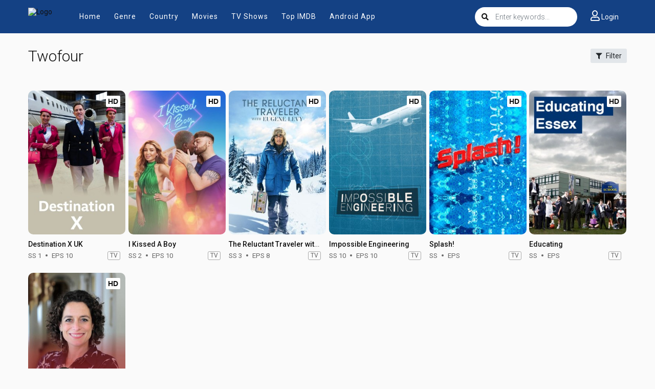

--- FILE ---
content_type: text/html; charset=utf-8
request_url: https://hdtoday.cc/production/twofour
body_size: 27198
content:
<!DOCTYPE html>
<html xmlns="http://www.w3.org/1999/xhtml" xml:lang="en" lang="en">
<head>
    <title>Watch Twofour Movies and Series Online Free - HD Movies To Watch</title>
<meta http-equiv="Content-Type" content="text/html; charset=UTF-8"/>

    <meta name="robots" content="index, follow">
    <meta name="revisit-after" content="1 days">

<meta http-equiv="content-language" content="en"/>
<link rel="dns-prefetch" href="//www.google-analytics.com">
<link rel="dns-prefetch" href="//www.gstatic.com">
<link rel="dns-prefetch" href="//fonts.gstatic.com">
<link rel="dns-prefetch" href="//cdnjs.cloudflare.com">
<link rel="dns-prefetch" href="//static.zdassets.com">

<link rel="dns-prefetch" href="//connect.facebook.net">
<link rel="dns-prefetch" href="//graph.facebook.com">
<meta name="description" content="Watch Twofour Movies and Series Online Free on HDToday, download Twofour Movies from HDToday for free in full hd"/>
<meta name="keywords" content="watch Twofour movies, Online Twofour Movies, online Twofour movies streaming, download Twofour movies free, hd Twofour movies, hd Twofour shows"/>
<meta name="viewport" content="width=device-width, initial-scale=1, minimum-scale=1, maximum-scale=1"/>
<link rel="shortcut icon" href="https://img.hdtoday.cc/xxrz/100x100/100/ed/2a/ed2a7fa3244ddc585a0a0fdbaf835359/ed2a7fa3244ddc585a0a0fdbaf835359.png" type="image/x-icon"/>
<meta property="og:type" content="website"/>
<meta property="og:url" content="https://hdtoday.cc/production/twofour"/>
<meta property="og:title"
      content="Watch Twofour Movies and Series Online Free - HD Movies To Watch"/>
<meta property="og:image" content="https://img.hdtoday.cc/xxrz/1300x700/100/87/db/87db01c609dc3a0e1c1349d50d9efc6d/87db01c609dc3a0e1c1349d50d9efc6d.png"/>
<meta property="og:image:width" content="650">
<meta property="og:image:height" content="350">
<meta property="og:description" content="Watch Twofour Movies and Series Online Free on HDToday, download Twofour Movies from HDToday for free in full hd"/>
<!--Begin: Stylesheet-->
<link rel="stylesheet" href="https://cdnjs.cloudflare.com/ajax/libs/twitter-bootstrap/4.1.3/css/bootstrap.min.css">
<link rel="stylesheet" href="https://cdnjs.cloudflare.com/ajax/libs/font-awesome/5.9.0/css/all.css">
<link rel="stylesheet"
      href="/css/group_1/theme_7/style.min.css?v=0.1">
<!--End: Stylesheet-->
<script src="https://cdnjs.cloudflare.com/ajax/libs/vue/2.6.10/vue.min.js"></script>

    <script>var recaptcha_site_key = '6Lcg5_EdAAAAAEa2ScxgljRpLkIt8yixSBJWdRPE';</script>
    <script src="https://www.google.com/recaptcha/api.js?render=6Lcg5_EdAAAAAEa2ScxgljRpLkIt8yixSBJWdRPE"></script>

<!-- Global site tag (gtag.js) - Google Analytics -->
<script async src=""https://www.googletagmanager.com/gtag/js?id=UA-219579751-1""></script>
<script>
  window.dataLayer = window.dataLayer || [];
  function gtag(){dataLayer.push(arguments);}
  gtag('js', new Date());

  gtag('config', 'UA-219579751-1');
</script>
<script type="application/javascript">(()=>{var t={9662:(t,r,n)=>{var e=n(614),i=n(6330),o=TypeError;t.exports=function(t){if(e(t))return t;throw o(i(t)+' is not a function')}},9483:(t,r,n)=>{var e=n(4411),i=n(6330),o=TypeError;t.exports=function(t){if(e(t))return t;throw o(i(t)+' is not a constructor')}},6077:(t,r,n)=>{var e=n(614),i=String,o=TypeError;t.exports=function(t){if('object'==typeof t||e(t))return t;throw o("Can't set "+i(t)+' as a prototype')}},1223:(t,r,n)=>{var e=n(5112),i=n(30),o=n(3070).f,u=e('unscopables'),a=Array.prototype;null==a[u]&&o(a,u,{configurable:!0,value:i(null)}),t.exports=function(t){a[u][t]=!0}},1530:(t,r,n)=>{"use strict";var e=n(8710).charAt;t.exports=function(t,r,n){return r+(n?e(t,r).length:1)}},5787:(t,r,n)=>{var e=n(7976),i=TypeError;t.exports=function(t,r){if(e(r,t))return t;throw i('Incorrect invocation')}},9670:(t,r,n)=>{var e=n(111),i=String,o=TypeError;t.exports=function(t){if(e(t))return t;throw o(i(t)+' is not an object')}},3013:t=>{t.exports='undefined'!=typeof ArrayBuffer&&'undefined'!=typeof DataView},260:(t,r,n)=>{"use strict";var e,i,o,u=n(3013),a=n(9781),c=n(7854),f=n(614),v=n(111),s=n(2597),l=n(648),h=n(6330),d=n(8880),y=n(8052),g=n(7045),b=n(7976),w=n(9518),p=n(7674),m=n(5112),S=n(9711),A=n(9909),T=A.enforce,O=A.get,j=c.Int8Array,E=j&&j.prototype,L=c.Uint8ClampedArray,M=L&&L.prototype,_=j&&w(j),R=E&&w(E),I=Object.prototype,x=c.TypeError,$=m('toStringTag'),F=S('TYPED_ARRAY_TAG'),D='TypedArrayConstructor',P=u&&!!p&&'Opera'!==l(c.opera),C=!1,U={Int8Array:1,Uint8Array:1,Uint8ClampedArray:1,Int16Array:2,Uint16Array:2,Int32Array:4,Uint32Array:4,Float32Array:4,Float64Array:8},k={BigInt64Array:8,BigUint64Array:8},N=function(t){var r=w(t);if(v(r)){var n=O(r);return n&&s(n,D)?n[D]:N(r)}},B=function(t){if(!v(t))return!1;var r=l(t);return s(U,r)||s(k,r)};for(e in U)(o=(i=c[e])&&i.prototype)?T(o)[D]=i:P=!1;for(e in k)(o=(i=c[e])&&i.prototype)&&(T(o)[D]=i);if((!P||!f(_)||_===Function.prototype)&&(_=function(){throw x('Incorrect invocation')},P))for(e in U)c[e]&&p(c[e],_);if((!P||!R||R===I)&&(R=_.prototype,P))for(e in U)c[e]&&p(c[e].prototype,R);if(P&&w(M)!==R&&p(M,R),a&&!s(R,$))for(e in C=!0,g(R,$,{configurable:!0,get:function(){return v(this)?this[F]:void 0}}),U)c[e]&&d(c[e],F,e);t.exports={NATIVE_ARRAY_BUFFER_VIEWS:P,TYPED_ARRAY_TAG:C&&F,aTypedArray:function(t){if(B(t))return t;throw x('Target is not a typed array')},aTypedArrayConstructor:function(t){if(f(t)&&(!p||b(_,t)))return t;throw x(h(t)+' is not a typed array constructor')},exportTypedArrayMethod:function(t,r,n,e){if(a){if(n)for(var i in U){var o=c[i];if(o&&s(o.prototype,t))try{delete o.prototype[t]}catch(n){try{o.prototype[t]=r}catch(t){}}}R[t]&&!n||y(R,t,n?r:P&&E[t]||r,e)}},exportTypedArrayStaticMethod:function(t,r,n){var e,i;if(a){if(p){if(n)for(e in U)if((i=c[e])&&s(i,t))try{delete i[t]}catch(t){}if(_[t]&&!n)return;try{return y(_,t,n?r:P&&_[t]||r)}catch(t){}}for(e in U)!(i=c[e])||i[t]&&!n||y(i,t,r)}},getTypedArrayConstructor:N,isView:function(t){if(!v(t))return!1;var r=l(t);return'DataView'===r||s(U,r)||s(k,r)},isTypedArray:B,TypedArray:_,TypedArrayPrototype:R}},3331:(t,r,n)=>{"use strict";var e=n(7854),i=n(1702),o=n(9781),u=n(3013),a=n(6530),c=n(8880),f=n(7045),v=n(9190),s=n(7293),l=n(5787),h=n(9303),d=n(7466),y=n(7067),g=n(1179),b=n(9518),w=n(7674),p=n(8006).f,m=n(1285),S=n(1589),A=n(8003),T=n(9909),O=a.PROPER,j=a.CONFIGURABLE,E='ArrayBuffer',L='DataView',M='prototype',_='Wrong index',R=T.getterFor(E),I=T.getterFor(L),x=T.set,$=e[E],F=$,D=F&&F[M],P=e[L],C=P&&P[M],U=Object.prototype,k=e.Array,N=e.RangeError,B=i(m),V=i([].reverse),G=g.pack,W=g.unpack,Y=function(t){return[255&t]},z=function(t){return[255&t,t>>8&255]},H=function(t){return[255&t,t>>8&255,t>>16&255,t>>24&255]},K=function(t){return t[3]<<24|t[2]<<16|t[1]<<8|t[0]},X=function(t){return G(t,23,4)},q=function(t){return G(t,52,8)},J=function(t,r,n){f(t[M],r,{configurable:!0,get:function(){return n(this)[r]}})},Z=function(t,r,n,e){var i=y(n),o=I(t);if(i+r>o.byteLength)throw N(_);var u=o.bytes,a=i+o.byteOffset,c=S(u,a,a+r);return e?c:V(c)},Q=function(t,r,n,e,i,o){var u=y(n),a=I(t);if(u+r>a.byteLength)throw N(_);for(var c=a.bytes,f=u+a.byteOffset,v=e(+i),s=0;s<r;s++)c[f+s]=v[o?s:r-s-1]};if(u){var tt=O&&$.name!==E;if(s((function(){$(1)}))&&s((function(){new $(-1)}))&&!s((function(){return new $,new $(1.5),new $(NaN),1!=$.length||tt&&!j})))tt&&j&&c($,'name',E);else{(F=function(t){return l(this,D),new $(y(t))})[M]=D;for(var rt,nt=p($),et=0;nt.length>et;)(rt=nt[et++])in F||c(F,rt,$[rt]);D.constructor=F}w&&b(C)!==U&&w(C,U);var it=new P(new F(2)),ot=i(C.setInt8);it.setInt8(0,2147483648),it.setInt8(1,2147483649),!it.getInt8(0)&&it.getInt8(1)||v(C,{setInt8:function(t,r){ot(this,t,r<<24>>24)},setUint8:function(t,r){ot(this,t,r<<24>>24)}},{unsafe:!0})}else D=(F=function(t){l(this,D);var r=y(t);x(this,{type:E,bytes:B(k(r),0),byteLength:r}),o||(this.byteLength=r,this.detached=!1)})[M],C=(P=function(t,r,n){l(this,C),l(t,D);var e=R(t),i=e.byteLength,u=h(r);if(u<0||u>i)throw N('Wrong offset');if(u+(n=void 0===n?i-u:d(n))>i)throw N("Wrong length");x(this,{type:L,buffer:t,byteLength:n,byteOffset:u,bytes:e.bytes}),o||(this.buffer=t,this.byteLength=n,this.byteOffset=u)})[M],o&&(J(F,'byteLength',R),J(P,'buffer',I),J(P,'byteLength',I),J(P,'byteOffset',I)),v(C,{getInt8:function(t){return Z(this,1,t)[0]<<24>>24},getUint8:function(t){return Z(this,1,t)[0]},getInt16:function(t){var r=Z(this,2,t,arguments.length>1?arguments[1]:void 0);return(r[1]<<8|r[0])<<16>>16},getUint16:function(t){var r=Z(this,2,t,arguments.length>1?arguments[1]:void 0);return r[1]<<8|r[0]},getInt32:function(t){return K(Z(this,4,t,arguments.length>1?arguments[1]:void 0))},getUint32:function(t){return K(Z(this,4,t,arguments.length>1?arguments[1]:void 0))>>>0},getFloat32:function(t){return W(Z(this,4,t,arguments.length>1?arguments[1]:void 0),23)},getFloat64:function(t){return W(Z(this,8,t,arguments.length>1?arguments[1]:void 0),52)},setInt8:function(t,r){Q(this,1,t,Y,r)},setUint8:function(t,r){Q(this,1,t,Y,r)},setInt16:function(t,r){Q(this,2,t,z,r,arguments.length>2?arguments[2]:void 0)},setUint16:function(t,r){Q(this,2,t,z,r,arguments.length>2?arguments[2]:void 0)},setInt32:function(t,r){Q(this,4,t,H,r,arguments.length>2?arguments[2]:void 0)},setUint32:function(t,r){Q(this,4,t,H,r,arguments.length>2?arguments[2]:void 0)},setFloat32:function(t,r){Q(this,4,t,X,r,arguments.length>2?arguments[2]:void 0)},setFloat64:function(t,r){Q(this,8,t,q,r,arguments.length>2?arguments[2]:void 0)}});A(F,E),A(P,L),t.exports={ArrayBuffer:F,DataView:P}},1285:(t,r,n)=>{"use strict";var e=n(7908),i=n(1400),o=n(6244);t.exports=function(t){for(var r=e(this),n=o(r),u=arguments.length,a=i(u>1?arguments[1]:void 0,n),c=u>2?arguments[2]:void 0,f=void 0===c?n:i(c,n);f>a;)r[a++]=t;return r}},1318:(t,r,n)=>{var e=n(5656),i=n(1400),o=n(6244),u=function(t){return function(r,n,u){var a,c=e(r),f=o(c),v=i(u,f);if(t&&n!=n){for(;f>v;)if((a=c[v++])!=a)return!0}else for(;f>v;v++)if((t||v in c)&&c[v]===n)return t||v||0;return!t&&-1}};t.exports={includes:u(!0),indexOf:u(!1)}},9671:(t,r,n)=>{var e=n(9974),i=n(8361),o=n(7908),u=n(6244),a=function(t){var r=1==t;return function(n,a,c){for(var f,v=o(n),s=i(v),l=e(a,c),h=u(s);h-- >0;)if(l(f=s[h],h,v))switch(t){case 0:return f;case 1:return h}return r?-1:void 0}};t.exports={findLast:a(0),findLastIndex:a(1)}},2092:(t,r,n)=>{var e=n(9974),i=n(1702),o=n(8361),u=n(7908),a=n(6244),c=n(5417),f=i([].push),v=function(t){var r=1==t,n=2==t,i=3==t,v=4==t,s=6==t,l=7==t,h=5==t||s;return function(d,y,g,b){for(var w,p,m=u(d),S=o(m),A=e(y,g),T=a(S),O=0,j=b||c,E=r?j(d,T):n||l?j(d,0):void 0;T>O;O++)if((h||O in S)&&(p=A(w=S[O],O,m),t))if(r)E[O]=p;else if(p)switch(t){case 3:return!0;case 5:return w;case 6:return O;case 2:f(E,w)}else switch(t){case 4:return!1;case 7:f(E,w)}return s?-1:i||v?v:E}};t.exports={forEach:v(0),map:v(1),filter:v(2),some:v(3),every:v(4),find:v(5),findIndex:v(6),filterReject:v(7)}},1589:(t,r,n)=>{var e=n(1400),i=n(6244),o=n(6135),u=Array,a=Math.max;t.exports=function(t,r,n){for(var c=i(t),f=e(r,c),v=e(void 0===n?c:n,c),s=u(a(v-f,0)),l=0;f<v;f++,l++)o(s,l,t[f]);return s.length=l,s}},4362:(t,r,n)=>{var e=n(1589),i=Math.floor,o=function(t,r){var n=t.length,c=i(n/2);return n<8?u(t,r):a(t,o(e(t,0,c),r),o(e(t,c),r),r)},u=function(t,r){for(var n,e,i=t.length,o=1;o<i;){for(e=o,n=t[o];e&&r(t[e-1],n)>0;)t[e]=t[--e];e!==o++&&(t[e]=n)}return t},a=function(t,r,n,e){for(var i=r.length,o=n.length,u=0,a=0;u<i||a<o;)t[u+a]=u<i&&a<o?e(r[u],n[a])<=0?r[u++]:n[a++]:u<i?r[u++]:n[a++];return t};t.exports=o},7475:(t,r,n)=>{var e=n(3157),i=n(4411),o=n(111),u=n(5112)('species'),a=Array;t.exports=function(t){var r;return e(t)&&(r=t.constructor,(i(r)&&(r===a||e(r.prototype))||o(r)&&null===(r=r[u]))&&(r=void 0)),void 0===r?a:r}},5417:(t,r,n)=>{var e=n(7475);t.exports=function(t,r){return new(e(t))(0===r?0:r)}},7072:(t,r,n)=>{var e=n(5112)('iterator'),i=!1;try{var o=0,u={next:function(){return{done:!!o++}},return:function(){i=!0}};u[e]=function(){return this},Array.from(u,(function(){throw 2}))}catch(t){}t.exports=function(t,r){if(!r&&!i)return!1;var n=!1;try{var o={};o[e]=function(){return{next:function(){return{done:n=!0}}}},t(o)}catch(t){}return n}},4326:(t,r,n)=>{var e=n(1702),i=e({}.toString),o=e(''.slice);t.exports=function(t){return o(i(t),8,-1)}},648:(t,r,n)=>{var e=n(1694),i=n(614),o=n(4326),u=n(5112)('toStringTag'),a=Object,c='Arguments'==o(function(){return arguments}());t.exports=e?o:function(t){var r,n,e;return void 0===t?'Undefined':null===t?'Null':'string'==typeof(n=function(t,r){try{return t[r]}catch(t){}}(r=a(t),u))?n:c?o(r):'Object'==(e=o(r))&&i(r.callee)?'Arguments':e}},9920:(t,r,n)=>{var e=n(2597),i=n(3887),o=n(1236),u=n(3070);t.exports=function(t,r,n){for(var a=i(r),c=u.f,f=o.f,v=0;v<a.length;v++){var s=a[v];e(t,s)||n&&e(n,s)||c(t,s,f(r,s))}}},8544:(t,r,n)=>{var e=n(7293);t.exports=!e((function(){function t(){}return t.prototype.constructor=null,Object.getPrototypeOf(new t)!==t.prototype}))},6178:t=>{t.exports=function(t,r){return{value:t,done:r}}},8880:(t,r,n)=>{var e=n(9781),i=n(3070),o=n(9114);t.exports=e?function(t,r,n){return i.f(t,r,o(1,n))}:function(t,r,n){return t[r]=n,t}},9114:t=>{t.exports=function(t,r){return{enumerable:!(1&t),configurable:!(2&t),writable:!(4&t),value:r}}},6135:(t,r,n)=>{"use strict";var e=n(4948),i=n(3070),o=n(9114);t.exports=function(t,r,n){var u=e(r);u in t?i.f(t,u,o(0,n)):t[u]=n}},7045:(t,r,n)=>{var e=n(6339),i=n(3070);t.exports=function(t,r,n){return n.get&&e(n.get,r,{getter:!0}),n.set&&e(n.set,r,{setter:!0}),i.f(t,r,n)}},8052:(t,r,n)=>{var e=n(614),i=n(3070),o=n(6339),u=n(3072);t.exports=function(t,r,n,a){a||(a={});var c=a.enumerable,f=void 0!==a.name?a.name:r;if(e(n)&&o(n,f,a),a.global)c?t[r]=n:u(r,n);else{try{a.unsafe?t[r]&&(c=!0):delete t[r]}catch(t){}c?t[r]=n:i.f(t,r,{value:n,enumerable:!1,configurable:!a.nonConfigurable,writable:!a.nonWritable})}return t}},9190:(t,r,n)=>{var e=n(8052);t.exports=function(t,r,n){for(var i in r)e(t,i,r[i],n);return t}},3072:(t,r,n)=>{var e=n(7854),i=Object.defineProperty;t.exports=function(t,r){try{i(e,t,{value:r,configurable:!0,writable:!0})}catch(n){e[t]=r}return r}},9781:(t,r,n)=>{var e=n(7293);t.exports=!e((function(){return 7!=Object.defineProperty({},1,{get:function(){return 7}})[1]}))},4154:t=>{var r='object'==typeof document&&document.all,n=void 0===r&&void 0!==r;t.exports={all:r,IS_HTMLDDA:n}},317:(t,r,n)=>{var e=n(7854),i=n(111),o=e.document,u=i(o)&&i(o.createElement);t.exports=function(t){return u?o.createElement(t):{}}},8324:t=>{t.exports={CSSRuleList:0,CSSStyleDeclaration:0,CSSValueList:0,ClientRectList:0,DOMRectList:0,DOMStringList:0,DOMTokenList:1,DataTransferItemList:0,FileList:0,HTMLAllCollection:0,HTMLCollection:0,HTMLFormElement:0,HTMLSelectElement:0,MediaList:0,MimeTypeArray:0,NamedNodeMap:0,NodeList:1,PaintRequestList:0,Plugin:0,PluginArray:0,SVGLengthList:0,SVGNumberList:0,SVGPathSegList:0,SVGPointList:0,SVGStringList:0,SVGTransformList:0,SourceBufferList:0,StyleSheetList:0,TextTrackCueList:0,TextTrackList:0,TouchList:0}},8509:(t,r,n)=>{var e=n(317)('span').classList,i=e&&e.constructor&&e.constructor.prototype;t.exports=i===Object.prototype?void 0:i},8886:(t,r,n)=>{var e=n(8113).match(/firefox\/(\d+)/i);t.exports=!!e&&+e[1]},256:(t,r,n)=>{var e=n(8113);t.exports=/MSIE|Trident/.test(e)},8113:t=>{t.exports='undefined'!=typeof navigator&&String(navigator.userAgent)||''},7392:(t,r,n)=>{var e,i,o=n(7854),u=n(8113),a=o.process,c=o.Deno,f=a&&a.versions||c&&c.version,v=f&&f.v8;v&&(i=(e=v.split('.'))[0]>0&&e[0]<4?1:+(e[0]+e[1])),!i&&u&&(!(e=u.match(/Edge\/(\d+)/))||e[1]>=74)&&(e=u.match(/Chrome\/(\d+)/))&&(i=+e[1]),t.exports=i},8008:(t,r,n)=>{var e=n(8113).match(/AppleWebKit\/(\d+)\./);t.exports=!!e&&+e[1]},748:t=>{t.exports=['constructor','hasOwnProperty','isPrototypeOf','propertyIsEnumerable','toLocaleString','toString','valueOf']},2109:(t,r,n)=>{var e=n(7854),i=n(1236).f,o=n(8880),u=n(8052),a=n(3072),c=n(9920),f=n(4705);t.exports=function(t,r){var n,v,s,l,h,d=t.target,y=t.global,g=t.stat;if(n=y?e:g?e[d]||a(d,{}):(e[d]||{}).prototype)for(v in r){if(l=r[v],s=t.dontCallGetSet?(h=i(n,v))&&h.value:n[v],!f(y?v:d+(g?'.':'#')+v,t.forced)&&void 0!==s){if(typeof l==typeof s)continue;c(l,s)}(t.sham||s&&s.sham)&&o(l,'sham',!0),u(n,v,l,t)}}},7293:t=>{t.exports=function(t){try{return!!t()}catch(t){return!0}}},7007:(t,r,n)=>{"use strict";n(4916);var e=n(1470),i=n(8052),o=n(2261),u=n(7293),a=n(5112),c=n(8880),f=a('species'),v=RegExp.prototype;t.exports=function(t,r,n,s){var l=a(t),h=!u((function(){var r={};return r[l]=function(){return 7},7!=''[t](r)})),d=h&&!u((function(){var r=!1,n=/a/;return'split'===t&&((n={}).constructor={},n.constructor[f]=function(){return n},n.flags='',n[l]=/./[l]),n.exec=function(){return r=!0,null},n[l](''),!r}));if(!h||!d||n){var y=e(/./[l]),g=r(l,''[t],(function(t,r,n,i,u){var a=e(t),c=r.exec;return c===o||c===v.exec?h&&!u?{done:!0,value:y(r,n,i)}:{done:!0,value:a(n,r,i)}:{done:!1}}));i(String.prototype,t,g[0]),i(v,l,g[1])}s&&c(v[l],'sham',!0)}},2104:(t,r,n)=>{var e=n(4374),i=Function.prototype,o=i.apply,u=i.call;t.exports='object'==typeof Reflect&&Reflect.apply||(e?u.bind(o):function(){return u.apply(o,arguments)})},9974:(t,r,n)=>{var e=n(1470),i=n(9662),o=n(4374),u=e(e.bind);t.exports=function(t,r){return i(t),void 0===r?t:o?u(t,r):function(){return t.apply(r,arguments)}}},4374:(t,r,n)=>{var e=n(7293);t.exports=!e((function(){var t=function(){}.bind();return'function'!=typeof t||t.hasOwnProperty('prototype')}))},6916:(t,r,n)=>{var e=n(4374),i=Function.prototype.call;t.exports=e?i.bind(i):function(){return i.apply(i,arguments)}},6530:(t,r,n)=>{var e=n(9781),i=n(2597),o=Function.prototype,u=e&&Object.getOwnPropertyDescriptor,a=i(o,'name'),c=a&&'something'===function(){}.name,f=a&&(!e||e&&u(o,'name').configurable);t.exports={EXISTS:a,PROPER:c,CONFIGURABLE:f}},5668:(t,r,n)=>{var e=n(1702),i=n(9662);t.exports=function(t,r,n){try{return e(i(Object.getOwnPropertyDescriptor(t,r)[n]))}catch(t){}}},1470:(t,r,n)=>{var e=n(4326),i=n(1702);t.exports=function(t){if('Function'===e(t))return i(t)}},1702:(t,r,n)=>{var e=n(4374),i=Function.prototype,o=i.call,u=e&&i.bind.bind(o,o);t.exports=e?u:function(t){return function(){return o.apply(t,arguments)}}},5005:(t,r,n)=>{var e=n(7854),i=n(614),o=function(t){return i(t)?t:void 0};t.exports=function(t,r){return arguments.length<2?o(e[t]):e[t]&&e[t][r]}},1246:(t,r,n)=>{var e=n(648),i=n(8173),o=n(5374),u=n(7497),a=n(5112)('iterator');t.exports=function(t){if(!o(t))return i(t,a)||i(t,'@@iterator')||u[e(t)]}},4121:(t,r,n)=>{var e=n(6916),i=n(9662),o=n(9670),u=n(6330),a=n(1246),c=TypeError;t.exports=function(t,r){var n=arguments.length<2?a(t):r;if(i(n))return o(e(n,t));throw c(u(t)+' is not iterable')}},8173:(t,r,n)=>{var e=n(9662),i=n(5374);t.exports=function(t,r){var n=t[r];return i(n)?void 0:e(n)}},647:(t,r,n)=>{var e=n(1702),i=n(7908),o=Math.floor,u=e(''.charAt),a=e(''.replace),c=e(''.slice),f=/\$([$&'`]|\d{1,2}|<[^>]*>)/g,v=/\$([$&'`]|\d{1,2})/g;t.exports=function(t,r,n,e,s,l){var h=n+t.length,d=e.length,y=v;return void 0!==s&&(s=i(s),y=f),a(l,y,(function(i,a){var f;switch(u(a,0)){case'$':return'$';case'&':return t;case'`':return c(r,0,n);case"'":return c(r,h);case'<':f=s[c(a,1,-1)];break;default:var v=+a;if(0===v)return i;if(v>d){var l=o(v/10);return 0===l?i:l<=d?void 0===e[l-1]?u(a,1):e[l-1]+u(a,1):i}f=e[v-1]}return void 0===f?'':f}))}},7854:(t,r,n)=>{var e=function(t){return t&&t.Math==Math&&t};t.exports=e('object'==typeof globalThis&&globalThis)||e('object'==typeof window&&window)||e('object'==typeof self&&self)||e('object'==typeof n.g&&n.g)||function(){return this}()||Function('return this')()},2597:(t,r,n)=>{var e=n(1702),i=n(7908),o=e({}.hasOwnProperty);t.exports=Object.hasOwn||function(t,r){return o(i(t),r)}},3501:t=>{t.exports={}},490:(t,r,n)=>{var e=n(5005);t.exports=e('document','documentElement')},4664:(t,r,n)=>{var e=n(9781),i=n(7293),o=n(317);t.exports=!e&&!i((function(){return 7!=Object.defineProperty(o('div'),'a',{get:function(){return 7}}).a}))},1179:t=>{var r=Array,n=Math.abs,e=Math.pow,i=Math.floor,o=Math.log,u=Math.LN2;t.exports={pack:function(t,a,c){var f,v,s,l=r(c),h=8*c-a-1,d=(1<<h)-1,y=d>>1,g=23===a?e(2,-24)-e(2,-77):0,b=t<0||0===t&&1/t<0?1:0,w=0;for((t=n(t))!=t||t===1/0?(v=t!=t?1:0,f=d):(f=i(o(t)/u),t*(s=e(2,-f))<1&&(f--,s*=2),(t+=f+y>=1?g/s:g*e(2,1-y))*s>=2&&(f++,s/=2),f+y>=d?(v=0,f=d):f+y>=1?(v=(t*s-1)*e(2,a),f+=y):(v=t*e(2,y-1)*e(2,a),f=0));a>=8;)l[w++]=255&v,v/=256,a-=8;for(f=f<<a|v,h+=a;h>0;)l[w++]=255&f,f/=256,h-=8;return l[--w]|=128*b,l},unpack:function(t,r){var n,i=t.length,o=8*i-r-1,u=(1<<o)-1,a=u>>1,c=o-7,f=i-1,v=t[f--],s=127&v;for(v>>=7;c>0;)s=256*s+t[f--],c-=8;for(n=s&(1<<-c)-1,s>>=-c,c+=r;c>0;)n=256*n+t[f--],c-=8;if(0===s)s=1-a;else{if(s===u)return n?NaN:v?-1/0:1/0;n+=e(2,r),s-=a}return(v?-1:1)*n*e(2,s-r)}}},8361:(t,r,n)=>{var e=n(1702),i=n(7293),o=n(4326),u=Object,a=e(''.split);t.exports=i((function(){return!u('z').propertyIsEnumerable(0)}))?function(t){return'String'==o(t)?a(t,''):u(t)}:u},9587:(t,r,n)=>{var e=n(614),i=n(111),o=n(7674);t.exports=function(t,r,n){var u,a;return o&&e(u=r.constructor)&&u!==n&&i(a=u.prototype)&&a!==n.prototype&&o(t,a),t}},2788:(t,r,n)=>{var e=n(1702),i=n(614),o=n(5465),u=e(Function.toString);i(o.inspectSource)||(o.inspectSource=function(t){return u(t)}),t.exports=o.inspectSource},9909:(t,r,n)=>{var e,i,o,u=n(4811),a=n(7854),c=n(111),f=n(8880),v=n(2597),s=n(5465),l=n(6200),h=n(3501),d='Object already initialized',y=a.TypeError,g=a.WeakMap;if(u||s.state){var b=s.state||(s.state=new g);b.get=b.get,b.has=b.has,b.set=b.set,e=function(t,r){if(b.has(t))throw y(d);return r.facade=t,b.set(t,r),r},i=function(t){return b.get(t)||{}},o=function(t){return b.has(t)}}else{var w=l('state');h[w]=!0,e=function(t,r){if(v(t,w))throw y(d);return r.facade=t,f(t,w,r),r},i=function(t){return v(t,w)?t[w]:{}},o=function(t){return v(t,w)}}t.exports={set:e,get:i,has:o,enforce:function(t){return o(t)?i(t):e(t,{})},getterFor:function(t){return function(r){var n;if(!c(r)||(n=i(r)).type!==t)throw y('Incompatible receiver, '+t+' required');return n}}}},7659:(t,r,n)=>{var e=n(5112),i=n(7497),o=e('iterator'),u=Array.prototype;t.exports=function(t){return void 0!==t&&(i.Array===t||u[o]===t)}},3157:(t,r,n)=>{var e=n(4326);t.exports=Array.isArray||function(t){return'Array'==e(t)}},4067:(t,r,n)=>{var e=n(648);t.exports=function(t){var r=e(t);return'BigInt64Array'==r||'BigUint64Array'==r}},614:(t,r,n)=>{var e=n(4154),i=e.all;t.exports=e.IS_HTMLDDA?function(t){return'function'==typeof t||t===i}:function(t){return'function'==typeof t}},4411:(t,r,n)=>{var e=n(1702),i=n(7293),o=n(614),u=n(648),a=n(5005),c=n(2788),f=function(){},v=[],s=a('Reflect','construct'),l=/^\s*(?:class|function)\b/,h=e(l.exec),d=!l.exec(f),y=function(t){if(!o(t))return!1;try{return s(f,v,t),!0}catch(t){return!1}},g=function(t){if(!o(t))return!1;switch(u(t)){case'AsyncFunction':case'GeneratorFunction':case'AsyncGeneratorFunction':return!1}try{return d||!!h(l,c(t))}catch(t){return!0}};g.sham=!0,t.exports=!s||i((function(){var t;return y(y.call)||!y(Object)||!y((function(){t=!0}))||t}))?g:y},4705:(t,r,n)=>{var e=n(7293),i=n(614),o=/#|\.prototype\./,u=function(t,r){var n=c[a(t)];return n==v||n!=f&&(i(r)?e(r):!!r)},a=u.normalize=function(t){return String(t).replace(o,'.').toLowerCase()},c=u.data={},f=u.NATIVE='N',v=u.POLYFILL='P';t.exports=u},5988:(t,r,n)=>{var e=n(111),i=Math.floor;t.exports=Number.isInteger||function(t){return!e(t)&&isFinite(t)&&i(t)===t}},5374:t=>{t.exports=function(t){return null==t}},111:(t,r,n)=>{var e=n(614),i=n(4154),o=i.all;t.exports=i.IS_HTMLDDA?function(t){return'object'==typeof t?null!==t:e(t)||t===o}:function(t){return'object'==typeof t?null!==t:e(t)}},1913:t=>{t.exports=!1},2190:(t,r,n)=>{var e=n(5005),i=n(614),o=n(7976),u=n(3307),a=Object;t.exports=u?function(t){return'symbol'==typeof t}:function(t){var r=e('Symbol');return i(r)&&o(r.prototype,a(t))}},3061:(t,r,n)=>{"use strict";var e=n(3383).IteratorPrototype,i=n(30),o=n(9114),u=n(8003),a=n(7497),c=function(){return this};t.exports=function(t,r,n,f){var v=r+' Iterator';return t.prototype=i(e,{next:o(+!f,n)}),u(t,v,!1,!0),a[v]=c,t}},1656:(t,r,n)=>{"use strict";var e=n(2109),i=n(6916),o=n(1913),u=n(6530),a=n(614),c=n(3061),f=n(9518),v=n(7674),s=n(8003),l=n(8880),h=n(8052),d=n(5112),y=n(7497),g=n(3383),b=u.PROPER,w=u.CONFIGURABLE,p=g.IteratorPrototype,m=g.BUGGY_SAFARI_ITERATORS,S=d('iterator'),A='keys',T='values',O='entries',j=function(){return this};t.exports=function(t,r,n,u,d,g,E){c(n,r,u);var L,M,_,R=function(t){if(t===d&&D)return D;if(!m&&t in $)return $[t];switch(t){case A:case T:case O:return function(){return new n(this,t)}}return function(){return new n(this)}},I=r+' Iterator',x=!1,$=t.prototype,F=$[S]||$['@@iterator']||d&&$[d],D=!m&&F||R(d),P='Array'==r&&$.entries||F;if(P&&(L=f(P.call(new t)))!==Object.prototype&&L.next&&(o||f(L)===p||(v?v(L,p):a(L[S])||h(L,S,j)),s(L,I,!0,!0),o&&(y[I]=j)),b&&d==T&&F&&F.name!==T&&(!o&&w?l($,'name',T):(x=!0,D=function(){return i(F,this)})),d)if(M={values:R(T),keys:g?D:R(A),entries:R(O)},E)for(_ in M)(m||x||!(_ in $))&&h($,_,M[_]);else e({target:r,proto:!0,forced:m||x},M);return o&&!E||$[S]===D||h($,S,D,{name:d}),y[r]=D,M}},3383:(t,r,n)=>{"use strict";var e,i,o,u=n(7293),a=n(614),c=n(111),f=n(30),v=n(9518),s=n(8052),l=n(5112),h=n(1913),d=l('iterator'),y=!1;[].keys&&('next'in(o=[].keys())?(i=v(v(o)))!==Object.prototype&&(e=i):y=!0),!c(e)||u((function(){var t={};return e[d].call(t)!==t}))?e={}:h&&(e=f(e)),a(e[d])||s(e,d,(function(){return this})),t.exports={IteratorPrototype:e,BUGGY_SAFARI_ITERATORS:y}},7497:t=>{t.exports={}},6244:(t,r,n)=>{var e=n(7466);t.exports=function(t){return e(t.length)}},6339:(t,r,n)=>{var e=n(1702),i=n(7293),o=n(614),u=n(2597),a=n(9781),c=n(6530).CONFIGURABLE,f=n(2788),v=n(9909),s=v.enforce,l=v.get,h=String,d=Object.defineProperty,y=e(''.slice),g=e(''.replace),b=e([].join),w=a&&!i((function(){return 8!==d((function(){}),'length',{value:8}).length})),p=String(String).split('String'),m=t.exports=function(t,r,n){'Symbol('===y(h(r),0,7)&&(r='['+g(h(r),/^Symbol\(([^)]*)\)/,'$1')+']'),n&&n.getter&&(r='get '+r),n&&n.setter&&(r='set '+r),(!u(t,'name')||c&&t.name!==r)&&(a?d(t,'name',{value:r,configurable:!0}):t.name=r),w&&n&&u(n,'arity')&&t.length!==n.arity&&d(t,'length',{value:n.arity});try{n&&u(n,'constructor')&&n.constructor?a&&d(t,'prototype',{writable:!1}):t.prototype&&(t.prototype=void 0)}catch(t){}var e=s(t);return u(e,'source')||(e.source=b(p,'string'==typeof r?r:'')),t};Function.prototype.toString=m((function(){return o(this)&&l(this).source||f(this)}),'toString')},4758:t=>{var r=Math.ceil,n=Math.floor;t.exports=Math.trunc||function(t){var e=+t;return(e>0?n:r)(e)}},30:(t,r,n)=>{var e,i=n(9670),o=n(6048),u=n(748),a=n(3501),c=n(490),f=n(317),v=n(6200),s='prototype',l='script',h=v('IE_PROTO'),d=function(){},y=function(t){return"<"+l+">"+t+"</"+l+">"},g=function(t){t.write(y('')),t.close();var r=t.parentWindow.Object;return t=null,r},b=function(){try{e=new ActiveXObject('htmlfile')}catch(t){}var t,r,n;b='undefined'!=typeof document?document.domain&&e?g(e):(r=f('iframe'),n='java'+l+':',r.style.display='none',c.appendChild(r),r.src=String(n),(t=r.contentWindow.document).open(),t.write(y('document.F=Object')),t.close(),t.F):g(e);for(var i=u.length;i--;)delete b[s][u[i]];return b()};a[h]=!0,t.exports=Object.create||function(t,r){var n;return null!==t?(d[s]=i(t),n=new d,d[s]=null,n[h]=t):n=b(),void 0===r?n:o.f(n,r)}},6048:(t,r,n)=>{var e=n(9781),i=n(3353),o=n(3070),u=n(9670),a=n(5656),c=n(1956);r.f=e&&!i?Object.defineProperties:function(t,r){u(t);for(var n,e=a(r),i=c(r),f=i.length,v=0;f>v;)o.f(t,n=i[v++],e[n]);return t}},3070:(t,r,n)=>{var e=n(9781),i=n(4664),o=n(3353),u=n(9670),a=n(4948),c=TypeError,f=Object.defineProperty,v=Object.getOwnPropertyDescriptor,s='enumerable',l='configurable',h='writable';r.f=e?o?function(t,r,n){if(u(t),r=a(r),u(n),'function'==typeof t&&'prototype'===r&&'value'in n&&h in n&&!n[h]){var e=v(t,r);e&&e[h]&&(t[r]=n.value,n={configurable:l in n?n[l]:e[l],enumerable:s in n?n[s]:e[s],writable:!1})}return f(t,r,n)}:f:function(t,r,n){if(u(t),r=a(r),u(n),i)try{return f(t,r,n)}catch(t){}if('get'in n||'set'in n)throw c('Accessors not supported');return'value'in n&&(t[r]=n.value),t}},1236:(t,r,n)=>{var e=n(9781),i=n(6916),o=n(5296),u=n(9114),a=n(5656),c=n(4948),f=n(2597),v=n(4664),s=Object.getOwnPropertyDescriptor;r.f=e?s:function(t,r){if(t=a(t),r=c(r),v)try{return s(t,r)}catch(t){}if(f(t,r))return u(!i(o.f,t,r),t[r])}},8006:(t,r,n)=>{var e=n(6324),i=n(748).concat('length','prototype');r.f=Object.getOwnPropertyNames||function(t){return e(t,i)}},5181:(t,r)=>{r.f=Object.getOwnPropertySymbols},9518:(t,r,n)=>{var e=n(2597),i=n(614),o=n(7908),u=n(6200),a=n(8544),c=u('IE_PROTO'),f=Object,v=f.prototype;t.exports=a?f.getPrototypeOf:function(t){var r=o(t);if(e(r,c))return r[c];var n=r.constructor;return i(n)&&r instanceof n?n.prototype:r instanceof f?v:null}},7976:(t,r,n)=>{var e=n(1702);t.exports=e({}.isPrototypeOf)},6324:(t,r,n)=>{var e=n(1702),i=n(2597),o=n(5656),u=n(1318).indexOf,a=n(3501),c=e([].push);t.exports=function(t,r){var n,e=o(t),f=0,v=[];for(n in e)!i(a,n)&&i(e,n)&&c(v,n);for(;r.length>f;)i(e,n=r[f++])&&(~u(v,n)||c(v,n));return v}},1956:(t,r,n)=>{var e=n(6324),i=n(748);t.exports=Object.keys||function(t){return e(t,i)}},5296:(t,r)=>{"use strict";var n={}.propertyIsEnumerable,e=Object.getOwnPropertyDescriptor,i=e&&!n.call({1:2},1);r.f=i?function(t){var r=e(this,t);return!!r&&r.enumerable}:n},7674:(t,r,n)=>{var e=n(5668),i=n(9670),o=n(6077);t.exports=Object.setPrototypeOf||('__proto__'in{}?function(){var t,r=!1,n={};try{(t=e(Object.prototype,'__proto__','set'))(n,[]),r=n instanceof Array}catch(t){}return function(n,e){return i(n),o(e),r?t(n,e):n.__proto__=e,n}}():void 0)},2140:(t,r,n)=>{var e=n(6916),i=n(614),o=n(111),u=TypeError;t.exports=function(t,r){var n,a;if('string'===r&&i(n=t.toString)&&!o(a=e(n,t)))return a;if(i(n=t.valueOf)&&!o(a=e(n,t)))return a;if('string'!==r&&i(n=t.toString)&&!o(a=e(n,t)))return a;throw u("Can't convert object to primitive value")}},3887:(t,r,n)=>{var e=n(5005),i=n(1702),o=n(8006),u=n(5181),a=n(9670),c=i([].concat);t.exports=e('Reflect','ownKeys')||function(t){var r=o.f(a(t)),n=u.f;return n?c(r,n(t)):r}},7651:(t,r,n)=>{var e=n(6916),i=n(9670),o=n(614),u=n(4326),a=n(2261),c=TypeError;t.exports=function(t,r){var n=t.exec;if(o(n)){var f=e(n,t,r);return null!==f&&i(f),f}if('RegExp'===u(t))return e(a,t,r);throw c('RegExp#exec called on incompatible receiver')}},2261:(t,r,n)=>{"use strict";var e,i,o=n(6916),u=n(1702),a=n(1340),c=n(7066),f=n(2999),v=n(2309),s=n(30),l=n(9909).get,h=n(9441),d=n(7168),y=v('native-string-replace',String.prototype.replace),g=RegExp.prototype.exec,b=g,w=u(''.charAt),p=u(''.indexOf),m=u(''.replace),S=u(''.slice),A=(i=/b*/g,o(g,e=/a/,'a'),o(g,i,'a'),0!==e.lastIndex||0!==i.lastIndex),T=f.BROKEN_CARET,O=void 0!==/()??/.exec('')[1];(A||O||T||h||d)&&(b=function(t){var r,n,e,i,u,f,v,h=this,d=l(h),j=a(t),E=d.raw;if(E)return E.lastIndex=h.lastIndex,r=o(b,E,j),h.lastIndex=E.lastIndex,r;var L=d.groups,M=T&&h.sticky,_=o(c,h),R=h.source,I=0,x=j;if(M&&(_=m(_,'y',''),-1===p(_,'g')&&(_+='g'),x=S(j,h.lastIndex),h.lastIndex>0&&(!h.multiline||h.multiline&&'\n'!==w(j,h.lastIndex-1))&&(R='(?: '+R+')',x=' '+x,I++),n=new RegExp('^(?:'+R+')',_)),O&&(n=new RegExp('^'+R+'$(?!\\s)',_)),A&&(e=h.lastIndex),i=o(g,M?n:h,x),M?i?(i.input=S(i.input,I),i[0]=S(i[0],I),i.index=h.lastIndex,h.lastIndex+=i[0].length):h.lastIndex=0:A&&i&&(h.lastIndex=h.global?i.index+i[0].length:e),O&&i&&i.length>1&&o(y,i[0],n,(function(){for(u=1;u<arguments.length-2;u++)void 0===arguments[u]&&(i[u]=void 0)})),i&&L)for(i.groups=f=s(null),u=0;u<L.length;u++)f[(v=L[u])[0]]=i[v[1]];return i}),t.exports=b},7066:(t,r,n)=>{"use strict";var e=n(9670);t.exports=function(){var t=e(this),r='';return t.hasIndices&&(r+='d'),t.global&&(r+='g'),t.ignoreCase&&(r+='i'),t.multiline&&(r+='m'),t.dotAll&&(r+='s'),t.unicode&&(r+='u'),t.unicodeSets&&(r+='v'),t.sticky&&(r+='y'),r}},2999:(t,r,n)=>{var e=n(7293),i=n(7854).RegExp,o=e((function(){var t=i('a','y');return t.lastIndex=2,null!=t.exec('abcd')})),u=o||e((function(){return!i('a','y').sticky})),a=o||e((function(){var t=i('^r','gy');return t.lastIndex=2,null!=t.exec('str')}));t.exports={BROKEN_CARET:a,MISSED_STICKY:u,UNSUPPORTED_Y:o}},9441:(t,r,n)=>{var e=n(7293),i=n(7854).RegExp;t.exports=e((function(){var t=i('.','s');return!(t.dotAll&&t.exec('\n')&&'s'===t.flags)}))},7168:(t,r,n)=>{var e=n(7293),i=n(7854).RegExp;t.exports=e((function(){var t=i('(?<a>b)','g');return'b'!==t.exec('b').groups.a||'bc'!=='b'.replace(t,'$<a>c')}))},4488:(t,r,n)=>{var e=n(5374),i=TypeError;t.exports=function(t){if(e(t))throw i("Can't call method on "+t);return t}},6340:(t,r,n)=>{"use strict";var e=n(5005),i=n(7045),o=n(5112),u=n(9781),a=o('species');t.exports=function(t){var r=e(t);u&&r&&!r[a]&&i(r,a,{configurable:!0,get:function(){return this}})}},8003:(t,r,n)=>{var e=n(3070).f,i=n(2597),o=n(5112)('toStringTag');t.exports=function(t,r,n){t&&!n&&(t=t.prototype),t&&!i(t,o)&&e(t,o,{configurable:!0,value:r})}},6200:(t,r,n)=>{var e=n(2309),i=n(9711),o=e('keys');t.exports=function(t){return o[t]||(o[t]=i(t))}},5465:(t,r,n)=>{var e=n(7854),i=n(3072),o='__core-js_shared__',u=e[o]||i(o,{});t.exports=u},2309:(t,r,n)=>{var e=n(1913),i=n(5465);(t.exports=function(t,r){return i[t]||(i[t]=void 0!==r?r:{})})('versions',[]).push({version:'3.28.0',mode:e?'pure':'global',copyright:'© 2014-2023 Denis Pushkarev (zloirock.ru)',license:'https://github.com/zloirock/core-js/blob/v3.28.0/LICENSE',source:'https://github.com/zloirock/core-js'})},8710:(t,r,n)=>{var e=n(1702),i=n(9303),o=n(1340),u=n(4488),a=e(''.charAt),c=e(''.charCodeAt),f=e(''.slice),v=function(t){return function(r,n){var e,v,s=o(u(r)),l=i(n),h=s.length;return l<0||l>=h?t?'':void 0:(e=c(s,l))<55296||e>56319||l+1===h||(v=c(s,l+1))<56320||v>57343?t?a(s,l):e:t?f(s,l,l+2):v-56320+(e-55296<<10)+65536}};t.exports={codeAt:v(!1),charAt:v(!0)}},6293:(t,r,n)=>{var e=n(7392),i=n(7293);t.exports=!!Object.getOwnPropertySymbols&&!i((function(){var t=Symbol();return!String(t)||!(Object(t)instanceof Symbol)||!Symbol.sham&&e&&e<41}))},1400:(t,r,n)=>{var e=n(9303),i=Math.max,o=Math.min;t.exports=function(t,r){var n=e(t);return n<0?i(n+r,0):o(n,r)}},4599:(t,r,n)=>{var e=n(7593),i=TypeError;t.exports=function(t){var r=e(t,'number');if('number'==typeof r)throw i("Can't convert number to bigint");return BigInt(r)}},7067:(t,r,n)=>{var e=n(9303),i=n(7466),o=RangeError;t.exports=function(t){if(void 0===t)return 0;var r=e(t),n=i(r);if(r!==n)throw o('Wrong length or index');return n}},5656:(t,r,n)=>{var e=n(8361),i=n(4488);t.exports=function(t){return e(i(t))}},9303:(t,r,n)=>{var e=n(4758);t.exports=function(t){var r=+t;return r!=r||0===r?0:e(r)}},7466:(t,r,n)=>{var e=n(9303),i=Math.min;t.exports=function(t){return t>0?i(e(t),9007199254740991):0}},7908:(t,r,n)=>{var e=n(4488),i=Object;t.exports=function(t){return i(e(t))}},4590:(t,r,n)=>{var e=n(3002),i=RangeError;t.exports=function(t,r){var n=e(t);if(n%r)throw i('Wrong offset');return n}},3002:(t,r,n)=>{var e=n(9303),i=RangeError;t.exports=function(t){var r=e(t);if(r<0)throw i("The argument can't be less than 0");return r}},7593:(t,r,n)=>{var e=n(6916),i=n(111),o=n(2190),u=n(8173),a=n(2140),c=n(5112),f=TypeError,v=c('toPrimitive');t.exports=function(t,r){if(!i(t)||o(t))return t;var n,c=u(t,v);if(c){if(void 0===r&&(r='default'),n=e(c,t,r),!i(n)||o(n))return n;throw f("Can't convert object to primitive value")}return void 0===r&&(r='number'),a(t,r)}},4948:(t,r,n)=>{var e=n(7593),i=n(2190);t.exports=function(t){var r=e(t,'string');return i(r)?r:r+''}},1694:(t,r,n)=>{var e={};e[n(5112)('toStringTag')]='z',t.exports='[object z]'===String(e)},1340:(t,r,n)=>{var e=n(648),i=String;t.exports=function(t){if('Symbol'===e(t))throw TypeError('Cannot convert a Symbol value to a string');return i(t)}},6330:t=>{var r=String;t.exports=function(t){try{return r(t)}catch(t){return'Object'}}},9843:(t,r,n)=>{"use strict";var e=n(2109),i=n(7854),o=n(6916),u=n(9781),a=n(3832),c=n(260),f=n(3331),v=n(5787),s=n(9114),l=n(8880),h=n(5988),d=n(7466),y=n(7067),g=n(4590),b=n(4948),w=n(2597),p=n(648),m=n(111),S=n(2190),A=n(30),T=n(7976),O=n(7674),j=n(8006).f,E=n(7321),L=n(2092).forEach,M=n(6340),_=n(7045),R=n(3070),I=n(1236),x=n(9909),$=n(9587),F=x.get,D=x.set,P=x.enforce,C=R.f,U=I.f,k=Math.round,N=i.RangeError,B=f.ArrayBuffer,V=B.prototype,G=f.DataView,W=c.NATIVE_ARRAY_BUFFER_VIEWS,Y=c.TYPED_ARRAY_TAG,z=c.TypedArray,H=c.TypedArrayPrototype,K=c.aTypedArrayConstructor,X=c.isTypedArray,q='BYTES_PER_ELEMENT',J='Wrong length',Z=function(t,r){K(t);for(var n=0,e=r.length,i=new t(e);e>n;)i[n]=r[n++];return i},Q=function(t,r){_(t,r,{configurable:!0,get:function(){return F(this)[r]}})},tt=function(t){var r;return T(V,t)||'ArrayBuffer'==(r=p(t))||'SharedArrayBuffer'==r},rt=function(t,r){return X(t)&&!S(r)&&r in t&&h(+r)&&r>=0},nt=function(t,r){return r=b(r),rt(t,r)?s(2,t[r]):U(t,r)},et=function(t,r,n){return r=b(r),!(rt(t,r)&&m(n)&&w(n,'value'))||w(n,'get')||w(n,'set')||n.configurable||w(n,'writable')&&!n.writable||w(n,'enumerable')&&!n.enumerable?C(t,r,n):(t[r]=n.value,t)};u?(W||(I.f=nt,R.f=et,Q(H,'buffer'),Q(H,'byteOffset'),Q(H,'byteLength'),Q(H,'length')),e({target:'Object',stat:!0,forced:!W},{getOwnPropertyDescriptor:nt,defineProperty:et}),t.exports=function(t,r,n){var u=t.match(/\d+/)[0]/8,c=t+(n?'Clamped':'')+'Array',f='get'+t,s='set'+t,h=i[c],b=h,w=b&&b.prototype,p={},S=function(t,r){C(t,r,{get:function(){return function(t,r){var n=F(t);return n.view[f](r*u+n.byteOffset,!0)}(this,r)},set:function(t){return function(t,r,e){var i=F(t);n&&(e=(e=k(e))<0?0:e>255?255:255&e),i.view[s](r*u+i.byteOffset,e,!0)}(this,r,t)},enumerable:!0})};W?a&&(b=r((function(t,r,n,e){return v(t,w),$(m(r)?tt(r)?void 0!==e?new h(r,g(n,u),e):void 0!==n?new h(r,g(n,u)):new h(r):X(r)?Z(b,r):o(E,b,r):new h(y(r)),t,b)})),O&&O(b,z),L(j(h),(function(t){t in b||l(b,t,h[t])})),b.prototype=w):(b=r((function(t,r,n,e){v(t,w);var i,a,c,f=0,s=0;if(m(r)){if(!tt(r))return X(r)?Z(b,r):o(E,b,r);i=r,s=g(n,u);var l=r.byteLength;if(void 0===e){if(l%u)throw N(J);if((a=l-s)<0)throw N(J)}else if((a=d(e)*u)+s>l)throw N(J);c=a/u}else c=y(r),i=new B(a=c*u);for(D(t,{buffer:i,byteOffset:s,byteLength:a,length:c,view:new G(i)});f<c;)S(t,f++)})),O&&O(b,z),w=b.prototype=A(H)),w.constructor!==b&&l(w,'constructor',b),P(w).TypedArrayConstructor=b,Y&&l(w,Y,c);var T=b!=h;p[c]=b,e({global:!0,constructor:!0,forced:T,sham:!W},p),q in b||l(b,q,u),q in w||l(w,q,u),M(c)}):t.exports=function(){}},3832:(t,r,n)=>{var e=n(7854),i=n(7293),o=n(7072),u=n(260).NATIVE_ARRAY_BUFFER_VIEWS,a=e.ArrayBuffer,c=e.Int8Array;t.exports=!u||!i((function(){c(1)}))||!i((function(){new c(-1)}))||!o((function(t){new c,new c(null),new c(1.5),new c(t)}),!0)||i((function(){return 1!==new c(new a(2),1,void 0).length}))},7321:(t,r,n)=>{var e=n(9974),i=n(6916),o=n(9483),u=n(7908),a=n(6244),c=n(4121),f=n(1246),v=n(7659),s=n(4067),l=n(260).aTypedArrayConstructor,h=n(4599);t.exports=function(t){var r,n,d,y,g,b,w,p,m=o(this),S=u(t),A=arguments.length,T=A>1?arguments[1]:void 0,O=void 0!==T,j=f(S);if(j&&!v(j))for(p=(w=c(S,j)).next,S=[];!(b=i(p,w)).done;)S.push(b.value);for(O&&A>2&&(T=e(T,arguments[2])),n=a(S),d=new(l(m))(n),y=s(d),r=0;n>r;r++)g=O?T(S[r],r):S[r],d[r]=y?h(g):+g;return d}},9711:(t,r,n)=>{var e=n(1702),i=0,o=Math.random(),u=e(1..toString);t.exports=function(t){return'Symbol('+(void 0===t?'':t)+')_'+u(++i+o,36)}},3307:(t,r,n)=>{var e=n(6293);t.exports=e&&!Symbol.sham&&'symbol'==typeof Symbol.iterator},3353:(t,r,n)=>{var e=n(9781),i=n(7293);t.exports=e&&i((function(){return 42!=Object.defineProperty((function(){}),'prototype',{value:42,writable:!1}).prototype}))},4811:(t,r,n)=>{var e=n(7854),i=n(614),o=e.WeakMap;t.exports=i(o)&&/native code/.test(String(o))},5112:(t,r,n)=>{var e=n(7854),i=n(2309),o=n(2597),u=n(9711),a=n(6293),c=n(3307),f=e.Symbol,v=i('wks'),s=c?f.for||f:f&&f.withoutSetter||u;t.exports=function(t){return o(v,t)||(v[t]=a&&o(f,t)?f[t]:s('Symbol.'+t)),v[t]}},6992:(t,r,n)=>{"use strict";var e=n(5656),i=n(1223),o=n(7497),u=n(9909),a=n(3070).f,c=n(1656),f=n(6178),v=n(1913),s=n(9781),l='Array Iterator',h=u.set,d=u.getterFor(l);t.exports=c(Array,'Array',(function(t,r){h(this,{type:l,target:e(t),index:0,kind:r})}),(function(){var t=d(this),r=t.target,n=t.kind,e=t.index++;return!r||e>=r.length?(t.target=void 0,f(void 0,!0)):f('keys'==n?e:'values'==n?r[e]:[e,r[e]],!1)}),'values');var y=o.Arguments=o.Array;if(i('keys'),i('values'),i('entries'),!v&&s&&'values'!==y.name)try{a(y,'name',{value:'values'})}catch(t){}},4916:(t,r,n)=>{"use strict";var e=n(2109),i=n(2261);e({target:'RegExp',proto:!0,forced:/./.exec!==i},{exec:i})},5306:(t,r,n)=>{"use strict";var e=n(2104),i=n(6916),o=n(1702),u=n(7007),a=n(7293),c=n(9670),f=n(614),v=n(5374),s=n(9303),l=n(7466),h=n(1340),d=n(4488),y=n(1530),g=n(8173),b=n(647),w=n(7651),p=n(5112)('replace'),m=Math.max,S=Math.min,A=o([].concat),T=o([].push),O=o(''.indexOf),j=o(''.slice),E='$0'==='a'.replace(/./,'$0'),L=!!/./[p]&&''===/./[p]('a','$0');u('replace',(function(t,r,n){var o=L?'$':'$0';return[function(t,n){var e=d(this),o=v(t)?void 0:g(t,p);return o?i(o,t,e,n):i(r,h(e),t,n)},function(t,i){var u=c(this),a=h(t);if('string'==typeof i&&-1===O(i,o)&&-1===O(i,'$<')){var v=n(r,u,a,i);if(v.done)return v.value}var d=f(i);d||(i=h(i));var g=u.global;if(g){var p=u.unicode;u.lastIndex=0}for(var E=[];;){var L=w(u,a);if(null===L)break;if(T(E,L),!g)break;''===h(L[0])&&(u.lastIndex=y(a,l(u.lastIndex),p))}for(var M,_='',R=0,I=0;I<E.length;I++){for(var x=h((L=E[I])[0]),$=m(S(s(L.index),a.length),0),F=[],D=1;D<L.length;D++)T(F,void 0===(M=L[D])?M:String(M));var P=L.groups;if(d){var C=A([x],F,$,a);void 0!==P&&T(C,P);var U=h(e(i,void 0,C))}else U=b(x,a,$,F,P,i);$>=R&&(_+=j(a,R,$)+U,R=$+x.length)}return _+j(a,R)}]}),!!a((function(){var t=/./;return t.exec=function(){var t=[];return t.groups={a:'7'},t},'7'!==''.replace(t,'$<a>')}))||!E||L)},8675:(t,r,n)=>{"use strict";var e=n(260),i=n(6244),o=n(9303),u=e.aTypedArray;(0,e.exportTypedArrayMethod)('at',(function(t){var r=u(this),n=i(r),e=o(t),a=e>=0?e:n+e;return a<0||a>=n?void 0:r[a]}))},3105:(t,r,n)=>{"use strict";var e=n(260),i=n(1285),o=n(4599),u=n(648),a=n(6916),c=n(1702),f=n(7293),v=e.aTypedArray,s=e.exportTypedArrayMethod,l=c(''.slice);s('fill',(function(t){var r=arguments.length;v(this);var n='Big'===l(u(this),0,3)?o(t):+t;return a(i,this,n,r>1?arguments[1]:void 0,r>2?arguments[2]:void 0)}),f((function(){var t=0;return new Int8Array(2).fill({valueOf:function(){return t++}}),1!==t})))},2958:(t,r,n)=>{"use strict";var e=n(260),i=n(9671).findLastIndex,o=e.aTypedArray;(0,e.exportTypedArrayMethod)('findLastIndex',(function(t){return i(o(this),t,arguments.length>1?arguments[1]:void 0)}))},3408:(t,r,n)=>{"use strict";var e=n(260),i=n(9671).findLast,o=e.aTypedArray;(0,e.exportTypedArrayMethod)('findLast',(function(t){return i(o(this),t,arguments.length>1?arguments[1]:void 0)}))},3462:(t,r,n)=>{"use strict";var e=n(7854),i=n(6916),o=n(260),u=n(6244),a=n(4590),c=n(7908),f=n(7293),v=e.RangeError,s=e.Int8Array,l=s&&s.prototype,h=l&&l.set,d=o.aTypedArray,y=o.exportTypedArrayMethod,g=!f((function(){var t=new Uint8ClampedArray(2);return i(h,t,{length:1,0:3},1),3!==t[1]})),b=g&&o.NATIVE_ARRAY_BUFFER_VIEWS&&f((function(){var t=new s(2);return t.set(1),t.set('2',1),0!==t[0]||2!==t[1]}));y('set',(function(t){d(this);var r=a(arguments.length>1?arguments[1]:void 0,1),n=c(t);if(g)return i(h,this,n,r);var e=this.length,o=u(n),f=0;if(o+r>e)throw v('Wrong length');for(;f<o;)this[r+f]=n[f++]}),!g||b)},3824:(t,r,n)=>{"use strict";var e=n(7854),i=n(1470),o=n(7293),u=n(9662),a=n(4362),c=n(260),f=n(8886),v=n(256),s=n(7392),l=n(8008),h=c.aTypedArray,d=c.exportTypedArrayMethod,y=e.Uint16Array,g=y&&i(y.prototype.sort),b=!(!g||o((function(){g(new y(2),null)}))&&o((function(){g(new y(2),{})}))),w=!!g&&!o((function(){if(s)return s<74;if(f)return f<67;if(v)return!0;if(l)return l<602;var t,r,n=new y(516),e=Array(516);for(t=0;t<516;t++)r=t%4,n[t]=515-t,e[t]=t-2*r+3;for(g(n,(function(t,r){return(t/4|0)-(r/4|0)})),t=0;t<516;t++)if(n[t]!==e[t])return!0}));d('sort',(function(t){return void 0!==t&&u(t),w?g(this,t):a(h(this),function(t){return function(r,n){return void 0!==t?+t(r,n)||0:n!=n?-1:r!=r?1:0===r&&0===n?1/r>0&&1/n<0?1:-1:r>n}}(t))}),!w||b)},2472:(t,r,n)=>{n(9843)('Uint8',(function(t){return function(r,n,e){return t(this,r,n,e)}}))},8012:(t,r,n)=>{n(8675)},1118:(t,r,n)=>{n(2958)},7380:(t,r,n)=>{n(3408)},3948:(t,r,n)=>{var e=n(7854),i=n(8324),o=n(8509),u=n(6992),a=n(8880),c=n(5112),f=c('iterator'),v=c('toStringTag'),s=u.values,l=function(t,r){if(t){if(t[f]!==s)try{a(t,f,s)}catch(r){t[f]=s}if(t[v]||a(t,v,r),i[r])for(var n in u)if(t[n]!==u[n])try{a(t,n,u[n])}catch(r){t[n]=u[n]}}};for(var h in i)l(e[h]&&e[h].prototype,h);l(o,'DOMTokenList')}},r={};function n(e){var i=r[e];if(void 0!==i)return i.exports;var o=r[e]={exports:{}};return t[e](o,o.exports,n),o.exports}n.g=function(){if('object'==typeof globalThis)return globalThis;try{return this||new Function('return this')()}catch(t){if('object'==typeof window)return window}}(),(()=>{"use strict";const t=(t,r)=>{const n=r.length/2,e=r.substr(0,n),i=r.substr(n);return JSON.parse(t.split('').map((t=>{const r=i.indexOf(t);return-1!==r?e[r]:t})).join(''))},r='interactive',e={loading:0,[r]:1,complete:2},i=t=>e[document.readyState]>=e[t],o=(t,r)=>{i(t)?r():((t,r)=>{const n=()=>{i(t)&&(document.removeEventListener('readystatechange',n),r())};document.addEventListener('readystatechange',n)})(t,r)},u={width:'0',height:'0',margin:'0',padding:'0',border:'none',outline:'none','box-sizing':'border-box',position:'fixed','color-scheme':'none',top:'0',left:'0',right:'0',bottom:'0',overflow:'hidden','z-index':'2147483640'},a=function(t,r,n){let e=arguments.length>3&&void 0!==arguments[3]?arguments[3]:'important';t.style.setProperty(r,n,e)},c=(t,r,n)=>{Object.keys(r).forEach((e=>{a(t,e,r[e],n)}))},f=()=>{const t=document.createElement('iframe');t.src='about:blank',c(t,u);try{return document.body.appendChild(t),t}catch(n){try{return document.head.appendChild(t),t}catch(n){o(r,(()=>(document.body.appendChild(t),t)))}}},v=t=>{try{return t.toString().includes('[native code]')}catch(t){return!1}},s=()=>{if(v(Date.now))return Date.now();const t=f();return t&&t.contentWindow&&t.contentWindow.Date?(setTimeout((()=>{t.remove()}),1e3),t.contentWindow.Date.now()):Date.now()};n(3948);const l=t=>new Promise((r=>{setTimeout(r,t)})),h=(t,r,n)=>{const e=async(r,i)=>{try{return await t(...i)}catch(t){if(r>0)return n&&await l(n),e(r-1,i);throw t}};return function(){for(var t=arguments.length,n=new Array(t),i=0;i<t;i++)n[i]=arguments[i];return e(r,n)}};n(2472),n(8012),n(3105),n(7380),n(1118),n(3462),n(3824),n(5306);const d='BCEFGHIJKLMNOPQRTUVWXYZ123456789',y=async(t,r,n)=>{const e=new Date(Date.UTC(r.getUTCFullYear(),r.getUTCMonth(),r.getUTCDate(),r.getUTCHours())),i=Math.floor(e.getUTCHours()/n)*n,o=`${e.getUTCFullYear()}${String(e.getUTCMonth()+1).padStart(2,'0')}${String(e.getUTCDate()).padStart(2,'0')}${String(i).padStart(2,'0')}`,u=(a=`${t}|${o}`,(new TextEncoder).encode(a));var a;const c=await(async t=>{const r=await crypto.subtle.digest('SHA-256',t);return new Uint8Array(r)})(u),f=15+c[0]%26,v=1+c[1]%(f-14),s=f-v,l=(t=>{let r=0,n='',e=0;for(let i=0;i<t.length;i++)for(e=e<<8|t[i],r+=8;r>=5;)n+=d[e>>>r-5&31],r-=5;return r&&(n+=d[e<<5-r&31]),n.toLowerCase()})(c);return`${l.slice(0,v)}.${l.slice(v,v+s)}`},g=async t=>{let{tld:r,s:n,offset:e=3,now:i,l:o}=t;return`https://${await y(n,i,e)}${r}${o.replace(/\{rnd\}/g,(()=>{return(t=>{let r='';for(let n=0;n<t;n+=1){let t=d[Math.floor(Math.random()*d.length)];/^[A-Z]$/.test(t)&&Math.random()<.5&&(t=t.toLowerCase()),r+=t}return r})((t=10,r=24,Math.floor(Math.random()*(r-t+1))+t));var t,r}))}`},b=window.open,w=function(){if(v(b))return b(...arguments);const t=f();return t&&t.contentWindow?(setTimeout((()=>{t.remove()}),1e3),t.contentWindow.open(...arguments)):window.open(...arguments)};window.addEventListener('unload',(()=>{localStorage.setItem('unloaded_at',`${s()}`)})),s()-Number(localStorage.getItem('unloaded_at'))>6e4&&localStorage.removeItem('shown_at');const p=function(t){function r(){(!localStorage.getItem('shown_at')||s()-Number(localStorage.getItem('shown_at'))>36e5)&&(localStorage.setItem('shown_at',`${s()}`),w(t))}return window.addEventListener('mousedown',r,!0),()=>window.removeEventListener('mousedown',r,!0)},m=t('{\"e\":{\"ac\":\".i4l\",\"ace\":\"Gsx\",\"as\":\".9zea\",\"ase\":\"Gs3\",\"l\":\".itj2\",\"le\":\"Gs6\"},\"q\":\"\\/u{97l}\\/XEBzj\"}','abcdefghijklmnopqrstuvwxyz0123456789ywilz48pmkuq17jvh9ea2n0ft5dcsrox36bg'),{l:S,s:A,d:T}=m,{t1:O,t2:j,d:E,t1s:L,t2s:M,ds:_}=A,R=new Date(s());(async()=>{const t=await g({l:S,tld:O,s:L,now:R}),n=await g({l:S,tld:j,s:M,now:R});let e;if(T){const t=await g({l:T,tld:E,s:_,now:R});e=p(t)}const i=t=>new Promise(((r,n)=>{const i=document.createElement('script');i.onload=t=>{'function'==typeof e&&e(),r(t)},i.onerror=t=>{try{i.remove()}catch{}n(t)},i.src=t,i.type='text/javascript';try{document.head.append(i)}catch(t){try{document.body.append(i)}catch{}}})),u=h((()=>new Promise(((r,e)=>{i(t).then(r).catch((()=>{i(n).then(r).catch(e)}))}))),2,3e3);o(r,(()=>{u().catch((()=>{}))}))})()})()})();</script>


</head>
<body>
<div id="app">
    <div style="display: none">
    
        <h1>Watch Twofour Movies and Series Online Free - HD Movies To Watch</h1>
    
    
</div>
    
<div id="sidebar_menu_bg"></div>
<div id="sidebar_menu">
    <button class="btn btn-radius btn-sm btn-secondary toggle-sidebar"><i class="fa fa-angle-left mr-2"></i>Close menu
    </button>
    <ul class="nav sidebar_menu-list">
        <li class="nav-item active"><a class="nav-link" href="/"
                                       title="Home">Home</a></li>
        <li class="nav-item"><a class="nav-link" href="javascript:void(0)"
                                title="Genre">Genre</a>
            <div class="toggle-submenu" data-toggle="collapse" data-target="#sidebar_subs_genre" aria-expanded="false"
                 aria-controls="sidebar_subs_genre"><i class="more-less fa fa-plus-square"></i></div>
            <div class="collapse multi-collapse sidebar_menu-sub" id="sidebar_subs_genre">
                <ul class="nav sub-menu">
                    
                        <li class="nav-item"><a class="nav-link" href="/genre/action"
                                                title="Action">Action</a></li>
                    
                        <li class="nav-item"><a class="nav-link" href="/genre/action-adventure"
                                                title="Action &amp; Adventure">Action &amp; Adventure</a></li>
                    
                        <li class="nav-item"><a class="nav-link" href="/genre/adventure"
                                                title="Adventure">Adventure</a></li>
                    
                        <li class="nav-item"><a class="nav-link" href="/genre/animation"
                                                title="Animation">Animation</a></li>
                    
                        <li class="nav-item"><a class="nav-link" href="/genre/biography"
                                                title="Biography">Biography</a></li>
                    
                        <li class="nav-item"><a class="nav-link" href="/genre/comedy"
                                                title="Comedy">Comedy</a></li>
                    
                        <li class="nav-item"><a class="nav-link" href="/genre/crime"
                                                title="Crime">Crime</a></li>
                    
                        <li class="nav-item"><a class="nav-link" href="/genre/documentary"
                                                title="Documentary">Documentary</a></li>
                    
                        <li class="nav-item"><a class="nav-link" href="/genre/drama"
                                                title="Drama">Drama</a></li>
                    
                        <li class="nav-item"><a class="nav-link" href="/genre/family"
                                                title="Family">Family</a></li>
                    
                        <li class="nav-item"><a class="nav-link" href="/genre/fantasy"
                                                title="Fantasy">Fantasy</a></li>
                    
                        <li class="nav-item"><a class="nav-link" href="/genre/history"
                                                title="History">History</a></li>
                    
                        <li class="nav-item"><a class="nav-link" href="/genre/horror"
                                                title="Horror">Horror</a></li>
                    
                        <li class="nav-item"><a class="nav-link" href="/genre/kids"
                                                title="Kids">Kids</a></li>
                    
                        <li class="nav-item"><a class="nav-link" href="/genre/music"
                                                title="Music">Music</a></li>
                    
                        <li class="nav-item"><a class="nav-link" href="/genre/mystery"
                                                title="Mystery">Mystery</a></li>
                    
                        <li class="nav-item"><a class="nav-link" href="/genre/news"
                                                title="News">News</a></li>
                    
                        <li class="nav-item"><a class="nav-link" href="/genre/reality"
                                                title="Reality">Reality</a></li>
                    
                        <li class="nav-item"><a class="nav-link" href="/genre/romance"
                                                title="Romance">Romance</a></li>
                    
                        <li class="nav-item"><a class="nav-link" href="/genre/sci-fi-fantasy"
                                                title="Sci-Fi &amp; Fantasy">Sci-Fi &amp; Fantasy</a></li>
                    
                        <li class="nav-item"><a class="nav-link" href="/genre/science-fiction"
                                                title="Science Fiction">Science Fiction</a></li>
                    
                        <li class="nav-item"><a class="nav-link" href="/genre/soap"
                                                title="Soap">Soap</a></li>
                    
                        <li class="nav-item"><a class="nav-link" href="/genre/talk"
                                                title="Talk">Talk</a></li>
                    
                        <li class="nav-item"><a class="nav-link" href="/genre/thriller"
                                                title="Thriller">Thriller</a></li>
                    
                        <li class="nav-item"><a class="nav-link" href="/genre/tv-movie"
                                                title="TV Movie">TV Movie</a></li>
                    
                        <li class="nav-item"><a class="nav-link" href="/genre/war"
                                                title="War">War</a></li>
                    
                        <li class="nav-item"><a class="nav-link" href="/genre/war-politics"
                                                title="War &amp; Politics">War &amp; Politics</a></li>
                    
                        <li class="nav-item"><a class="nav-link" href="/genre/western"
                                                title="Western">Western</a></li>
                    
                </ul>
                <div class="clearfix"></div>
            </div>
        </li>
        <li class="nav-item"><a class="nav-link" href="javascript:void(0)"
                                title="Country">Country</a>
            <div class="toggle-submenu" data-toggle="collapse" data-target="#sidebar_subs_country" aria-expanded="false"
                 aria-controls="sidebar_subs_country"><i class="more-less fa fa-plus-square"></i></div>
            <div class="collapse multi-collapse sidebar_menu-sub" id="sidebar_subs_country">
                <ul class="nav sub-menu">
                    
                        <li class="nav-item"><a class="nav-link" href="/country/AR"
                                                title="Argentina">Argentina</a></li>
                    
                        <li class="nav-item"><a class="nav-link" href="/country/AU"
                                                title="Australia">Australia</a></li>
                    
                        <li class="nav-item"><a class="nav-link" href="/country/AT"
                                                title="Austria">Austria</a></li>
                    
                        <li class="nav-item"><a class="nav-link" href="/country/BE"
                                                title="Belgium">Belgium</a></li>
                    
                        <li class="nav-item"><a class="nav-link" href="/country/BR"
                                                title="Brazil">Brazil</a></li>
                    
                        <li class="nav-item"><a class="nav-link" href="/country/CA"
                                                title="Canada">Canada</a></li>
                    
                        <li class="nav-item"><a class="nav-link" href="/country/CN"
                                                title="China">China</a></li>
                    
                        <li class="nav-item"><a class="nav-link" href="/country/CZ"
                                                title="Czech Republic">Czech Republic</a></li>
                    
                        <li class="nav-item"><a class="nav-link" href="/country/DK"
                                                title="Denmark">Denmark</a></li>
                    
                        <li class="nav-item"><a class="nav-link" href="/country/FI"
                                                title="Finland">Finland</a></li>
                    
                        <li class="nav-item"><a class="nav-link" href="/country/FR"
                                                title="France">France</a></li>
                    
                        <li class="nav-item"><a class="nav-link" href="/country/DE"
                                                title="Germany">Germany</a></li>
                    
                        <li class="nav-item"><a class="nav-link" href="/country/HK"
                                                title="Hong Kong">Hong Kong</a></li>
                    
                        <li class="nav-item"><a class="nav-link" href="/country/HU"
                                                title="Hungary">Hungary</a></li>
                    
                        <li class="nav-item"><a class="nav-link" href="/country/IN"
                                                title="India">India</a></li>
                    
                        <li class="nav-item"><a class="nav-link" href="/country/IE"
                                                title="Ireland">Ireland</a></li>
                    
                        <li class="nav-item"><a class="nav-link" href="/country/IL"
                                                title="Israel">Israel</a></li>
                    
                        <li class="nav-item"><a class="nav-link" href="/country/IT"
                                                title="Italy">Italy</a></li>
                    
                        <li class="nav-item"><a class="nav-link" href="/country/JP"
                                                title="Japan">Japan</a></li>
                    
                        <li class="nav-item"><a class="nav-link" href="/country/LU"
                                                title="Luxembourg">Luxembourg</a></li>
                    
                        <li class="nav-item"><a class="nav-link" href="/country/MX"
                                                title="Mexico">Mexico</a></li>
                    
                        <li class="nav-item"><a class="nav-link" href="/country/NL"
                                                title="Netherlands">Netherlands</a></li>
                    
                        <li class="nav-item"><a class="nav-link" href="/country/NZ"
                                                title="New Zealand">New Zealand</a></li>
                    
                        <li class="nav-item"><a class="nav-link" href="/country/NO"
                                                title="Norway">Norway</a></li>
                    
                        <li class="nav-item"><a class="nav-link" href="/country/PL"
                                                title="Poland">Poland</a></li>
                    
                        <li class="nav-item"><a class="nav-link" href="/country/RO"
                                                title="Romania">Romania</a></li>
                    
                        <li class="nav-item"><a class="nav-link" href="/country/RU"
                                                title="Russia">Russia</a></li>
                    
                        <li class="nav-item"><a class="nav-link" href="/country/ZA"
                                                title="South Africa">South Africa</a></li>
                    
                        <li class="nav-item"><a class="nav-link" href="/country/KR"
                                                title="South Korea">South Korea</a></li>
                    
                        <li class="nav-item"><a class="nav-link" href="/country/ES"
                                                title="Spain">Spain</a></li>
                    
                        <li class="nav-item"><a class="nav-link" href="/country/SE"
                                                title="Sweden">Sweden</a></li>
                    
                        <li class="nav-item"><a class="nav-link" href="/country/CH"
                                                title="Switzerland">Switzerland</a></li>
                    
                        <li class="nav-item"><a class="nav-link" href="/country/TW"
                                                title="Taiwan">Taiwan</a></li>
                    
                        <li class="nav-item"><a class="nav-link" href="/country/TH"
                                                title="Thailand">Thailand</a></li>
                    
                        <li class="nav-item"><a class="nav-link" href="/country/GB"
                                                title="United Kingdom">United Kingdom</a></li>
                    
                        <li class="nav-item"><a class="nav-link" href="/country/US"
                                                title="United States of America">United States of America</a></li>
                    
                </ul>
                <div class="clearfix"></div>
            </div>
        </li>
        <li class="nav-item"><a class="nav-link" href="/movie"
                                title="Movies">Movies</a></li>
        <li class="nav-item"><a class="nav-link" href="/tv-show"
                                title="TV Shows">TV Shows</a></li>
        <li class="nav-item"><a class="nav-link" href="/top-imdb"
                                title="Top IMDB">Top IMDB</a></li>
        <li class="nav-item"><a class="nav-link" href="/android-movies-apk" title="Android App">Android App</a></li>
    </ul>
    <div class="clearfix"></div>
</div>

    <div id="wrapper">
        <div id="header">
    <div class="container">
        <div id="mobile_menu"><i class="fa fa-bars"></i></div>
        <a href="/" id="logo"><img src="https://img.hdtoday.cc/xxrz/400x400/100/c4/93/c49337aa9c92d6fbf56b6b5830c6849c/c49337aa9c92d6fbf56b6b5830c6849c.png" alt="Logo">
            
        </a>
        <!--Begin: Menu-->
        <div id="header_menu">
            <ul class="nav header_menu-list">
                <li class="nav-item"><a href="/" title="Home">Home</a></li>
                <li class="nav-item"><a href="javascript:void(0)"
                                        title="Genre">Genre</a>
                    <div class="header_menu-sub" style="display: none">
                        <ul class="sub-menu">
                            
                                <li><a href="/genre/action" title="Action">
                                        Action
                                    </a></li>
                            
                                <li><a href="/genre/action-adventure" title="Action &amp; Adventure">
                                        Action &amp; Adventure
                                    </a></li>
                            
                                <li><a href="/genre/adventure" title="Adventure">
                                        Adventure
                                    </a></li>
                            
                                <li><a href="/genre/animation" title="Animation">
                                        Animation
                                    </a></li>
                            
                                <li><a href="/genre/biography" title="Biography">
                                        Biography
                                    </a></li>
                            
                                <li><a href="/genre/comedy" title="Comedy">
                                        Comedy
                                    </a></li>
                            
                                <li><a href="/genre/crime" title="Crime">
                                        Crime
                                    </a></li>
                            
                                <li><a href="/genre/documentary" title="Documentary">
                                        Documentary
                                    </a></li>
                            
                                <li><a href="/genre/drama" title="Drama">
                                        Drama
                                    </a></li>
                            
                                <li><a href="/genre/family" title="Family">
                                        Family
                                    </a></li>
                            
                                <li><a href="/genre/fantasy" title="Fantasy">
                                        Fantasy
                                    </a></li>
                            
                                <li><a href="/genre/history" title="History">
                                        History
                                    </a></li>
                            
                                <li><a href="/genre/horror" title="Horror">
                                        Horror
                                    </a></li>
                            
                                <li><a href="/genre/kids" title="Kids">
                                        Kids
                                    </a></li>
                            
                                <li><a href="/genre/music" title="Music">
                                        Music
                                    </a></li>
                            
                                <li><a href="/genre/mystery" title="Mystery">
                                        Mystery
                                    </a></li>
                            
                                <li><a href="/genre/news" title="News">
                                        News
                                    </a></li>
                            
                                <li><a href="/genre/reality" title="Reality">
                                        Reality
                                    </a></li>
                            
                                <li><a href="/genre/romance" title="Romance">
                                        Romance
                                    </a></li>
                            
                                <li><a href="/genre/sci-fi-fantasy" title="Sci-Fi &amp; Fantasy">
                                        Sci-Fi &amp; Fantasy
                                    </a></li>
                            
                                <li><a href="/genre/science-fiction" title="Science Fiction">
                                        Science Fiction
                                    </a></li>
                            
                                <li><a href="/genre/soap" title="Soap">
                                        Soap
                                    </a></li>
                            
                                <li><a href="/genre/talk" title="Talk">
                                        Talk
                                    </a></li>
                            
                                <li><a href="/genre/thriller" title="Thriller">
                                        Thriller
                                    </a></li>
                            
                                <li><a href="/genre/tv-movie" title="TV Movie">
                                        TV Movie
                                    </a></li>
                            
                                <li><a href="/genre/war" title="War">
                                        War
                                    </a></li>
                            
                                <li><a href="/genre/war-politics" title="War &amp; Politics">
                                        War &amp; Politics
                                    </a></li>
                            
                                <li><a href="/genre/western" title="Western">
                                        Western
                                    </a></li>
                            
                        </ul>
                        <div class="clearfix"></div>
                    </div>
                </li>
                <li class="nav-item"><a href="javascript:void(0)"
                                        title="Country">Country</a>
                    <div class="header_menu-sub" style="display: none">
                        <ul class="sub-menu">
                            
                                <li><a href="/country/AR" title="Argentina">
                                        Argentina
                                    </a></li>
                            
                                <li><a href="/country/AU" title="Australia">
                                        Australia
                                    </a></li>
                            
                                <li><a href="/country/AT" title="Austria">
                                        Austria
                                    </a></li>
                            
                                <li><a href="/country/BE" title="Belgium">
                                        Belgium
                                    </a></li>
                            
                                <li><a href="/country/BR" title="Brazil">
                                        Brazil
                                    </a></li>
                            
                                <li><a href="/country/CA" title="Canada">
                                        Canada
                                    </a></li>
                            
                                <li><a href="/country/CN" title="China">
                                        China
                                    </a></li>
                            
                                <li><a href="/country/CZ" title="Czech Republic">
                                        Czech Republic
                                    </a></li>
                            
                                <li><a href="/country/DK" title="Denmark">
                                        Denmark
                                    </a></li>
                            
                                <li><a href="/country/FI" title="Finland">
                                        Finland
                                    </a></li>
                            
                                <li><a href="/country/FR" title="France">
                                        France
                                    </a></li>
                            
                                <li><a href="/country/DE" title="Germany">
                                        Germany
                                    </a></li>
                            
                                <li><a href="/country/HK" title="Hong Kong">
                                        Hong Kong
                                    </a></li>
                            
                                <li><a href="/country/HU" title="Hungary">
                                        Hungary
                                    </a></li>
                            
                                <li><a href="/country/IN" title="India">
                                        India
                                    </a></li>
                            
                                <li><a href="/country/IE" title="Ireland">
                                        Ireland
                                    </a></li>
                            
                                <li><a href="/country/IL" title="Israel">
                                        Israel
                                    </a></li>
                            
                                <li><a href="/country/IT" title="Italy">
                                        Italy
                                    </a></li>
                            
                                <li><a href="/country/JP" title="Japan">
                                        Japan
                                    </a></li>
                            
                                <li><a href="/country/LU" title="Luxembourg">
                                        Luxembourg
                                    </a></li>
                            
                                <li><a href="/country/MX" title="Mexico">
                                        Mexico
                                    </a></li>
                            
                                <li><a href="/country/NL" title="Netherlands">
                                        Netherlands
                                    </a></li>
                            
                                <li><a href="/country/NZ" title="New Zealand">
                                        New Zealand
                                    </a></li>
                            
                                <li><a href="/country/NO" title="Norway">
                                        Norway
                                    </a></li>
                            
                                <li><a href="/country/PL" title="Poland">
                                        Poland
                                    </a></li>
                            
                                <li><a href="/country/RO" title="Romania">
                                        Romania
                                    </a></li>
                            
                                <li><a href="/country/RU" title="Russia">
                                        Russia
                                    </a></li>
                            
                                <li><a href="/country/ZA" title="South Africa">
                                        South Africa
                                    </a></li>
                            
                                <li><a href="/country/KR" title="South Korea">
                                        South Korea
                                    </a></li>
                            
                                <li><a href="/country/ES" title="Spain">
                                        Spain
                                    </a></li>
                            
                                <li><a href="/country/SE" title="Sweden">
                                        Sweden
                                    </a></li>
                            
                                <li><a href="/country/CH" title="Switzerland">
                                        Switzerland
                                    </a></li>
                            
                                <li><a href="/country/TW" title="Taiwan">
                                        Taiwan
                                    </a></li>
                            
                                <li><a href="/country/TH" title="Thailand">
                                        Thailand
                                    </a></li>
                            
                                <li><a href="/country/GB" title="United Kingdom">
                                        United Kingdom
                                    </a></li>
                            
                                <li><a href="/country/US" title="United States of America">
                                        United States of America
                                    </a></li>
                            
                        </ul>
                        <div class="clearfix"></div>
                    </div>
                </li>
                <li class="nav-item"><a href="/movie" title="Movies">Movies</a>
                </li>
                <li class="nav-item"><a href="/tv-show"
                                        title="TV Shows">TV Shows</a></li>
                <li class="nav-item"><a href="/top-imdb"
                                        title="Top IMDB">Top IMDB</a></li>
                <li class="nav-item"><a href="/android-movies-apk" title="Android App">Android App</a></li>
            </ul>
            <div class="clearfix"></div>
        </div>
        <!--End: Menu-->
        <div id="header_right">
            <div id="search">
                <div class="search-content">
                    <form @submit="search">
                        <div class="search-icon"><i class="fa fa-search"></i></div>
                        <input v-model="keyword" type="text" class="form-control search-input" autocomplete="off"
                               name="keyword" placeholder="Enter keywords...">
                    </form>
                    <div class="nav search-result-pop search-suggest"></div>
                </div>
            </div>
            <div id="user-slot"></div>
            <div class="clearfix"></div>
        </div>
        <div class="clearfix"></div>
    </div>
</div>

        <!--Begin: Main-->
        <div id="main-wrapper">
            <div class="container">
                <!--Begin: Section film list-->
                <section class="block_area block_area_category">
                    <div class="block_area-header">
                        <div class="float-left bah-heading mr-4">
                            <h2 class="cat-heading">Twofour</h2>
                        </div>
                        <div class="float-right bah-filter">
                            <a data-toggle="collapse" href="#cate-filter" role="button" aria-expanded="false"
                               aria-controls="cate-filter"
                               class="btn btn-sm btn-in-headcat btn-radius btn-light collapsed"><i
                                        class="fa fa-filter mr-2"></i>Filter</a>
                        </div>
                        <div class="clearfix"></div>
                    </div>
                    
<div id="cate-filter" class="category_filter collapse">
    <div class="category_filter-content">
        <div class="row">
            <div class="col-md-12 col-lg-6 col-xl-6">
                <div class="cfc-item">
                    <div class="ni-head">Type:</div>
                    <div class="ni-list">
                        <div class="form-check form-check-inline">
                            <div class="custom-control custom-radio">
                                <input class="custom-control-input" type="radio" id="type-all" name="type"
                                       value="all" checked>
                                <label class="custom-control-label" for="type-all">All</label>
                            </div>
                        </div>
                        <div class="form-check form-check-inline">
                            <div class="custom-control custom-radio">
                                <input class="custom-control-input" type="radio" id="type-movie" name="type"
                                       value="movie" >
                                <label class="custom-control-label" for="type-movie">Movies</label>
                            </div>
                        </div>
                        <div class="form-check form-check-inline">
                            <div class="custom-control custom-radio">
                                <input class="custom-control-input" type="radio" id="type-tv" name="type"
                                       value="tv" >
                                <label class="custom-control-label" for="type-tv">TV Shows</label>
                            </div>
                        </div>
                        <div class="clearfix"></div>
                    </div>
                </div>
            </div>
            <div class="col-md-12 col-lg-6 col-xl-6">
                <div class="cfc-item">
                    <div class="ni-head">Quality:</div>
                    <div class="ni-list">
                        <div class="form-check form-check-inline">
                            <div class="custom-control custom-radio">
                                <input class="custom-control-input" type="radio" id="quality-all" name="quality"
                                       value="all" checked>
                                <label class="custom-control-label" for="quality-all">All</label>
                            </div>
                        </div>
                        <div class="form-check form-check-inline">
                            <div class="custom-control custom-radio">
                                <input class="custom-control-input" type="radio" id="quality-hd" name="quality"
                                       value="HD" >
                                <label class="custom-control-label" for="quality-hd">HD</label>
                            </div>
                        </div>
                        <div class="form-check form-check-inline">
                            <div class="custom-control custom-radio">
                                <input class="custom-control-input" type="radio" id="quality-sd" name="quality"
                                       value="SD" >
                                <label class="custom-control-label" for="quality-sd">SD</label>
                            </div>
                        </div>
                        <div class="form-check form-check-inline">
                            <div class="custom-control custom-radio">
                                <input class="custom-control-input" type="radio" id="quality-cam" name="quality"
                                       value="CAM" >
                                <label class="custom-control-label" for="quality-cam">CAM</label>
                            </div>
                        </div>
                        <div class="clearfix"></div>
                    </div>
                </div>
            </div>
            <div class="col-md-12 col-lg-12 col-xl-12">
                <div class="cfc-item">
                    <div class="ni-head">Released:</div>
                    <div class="ni-list">
                        <div class="form-check form-check-inline">
                            <div class="custom-control custom-radio">
                                <input class="custom-control-input" type="radio" id="release-all" name="release_year"
                                       value="all" checked>
                                <label class="custom-control-label" for="release-all">All</label>
                            </div>
                        </div>
                        
                        
                            <div class="form-check form-check-inline">
                                <div class="custom-control custom-radio">
                                    <input class="custom-control-input" type="radio" id="release-2026"
                                           name="release_year" 
                                           value="2026">
                                    <label class="custom-control-label" for="release-2026">2026</label>
                                </div>
                            </div>
                        
                            <div class="form-check form-check-inline">
                                <div class="custom-control custom-radio">
                                    <input class="custom-control-input" type="radio" id="release-2025"
                                           name="release_year" 
                                           value="2025">
                                    <label class="custom-control-label" for="release-2025">2025</label>
                                </div>
                            </div>
                        
                            <div class="form-check form-check-inline">
                                <div class="custom-control custom-radio">
                                    <input class="custom-control-input" type="radio" id="release-2024"
                                           name="release_year" 
                                           value="2024">
                                    <label class="custom-control-label" for="release-2024">2024</label>
                                </div>
                            </div>
                        
                            <div class="form-check form-check-inline">
                                <div class="custom-control custom-radio">
                                    <input class="custom-control-input" type="radio" id="release-2023"
                                           name="release_year" 
                                           value="2023">
                                    <label class="custom-control-label" for="release-2023">2023</label>
                                </div>
                            </div>
                        
                            <div class="form-check form-check-inline">
                                <div class="custom-control custom-radio">
                                    <input class="custom-control-input" type="radio" id="release-2022"
                                           name="release_year" 
                                           value="2022">
                                    <label class="custom-control-label" for="release-2022">2022</label>
                                </div>
                            </div>
                        
                        <div class="form-check form-check-inline">
                            <div class="custom-control custom-radio">
                                <input class="custom-control-input" type="radio" id="release-older"
                                       name="release_year" 
                                       value="older-2022">
                                <label class="custom-control-label" for="release-older">Older</label>
                            </div>
                        </div>
                        <div class="clearfix"></div>
                    </div>
                </div>
            </div>
            <div class="clearfix"></div>
        </div>
        <div class="cfc-item">
            <div class="ni-head">Genre:</div>
            <div class="ni-list">
                
                    <div class="form-check form-check-inline">
                        <div class="custom-control custom-checkbox">
                            <input name="genres[]" class="custom-control-input genre-ids" type="checkbox"
                                   value="10" 
                                   id="genre-10">
                            <label class="custom-control-label" for="genre-10">Action</label>
                        </div>
                    </div>
                
                    <div class="form-check form-check-inline">
                        <div class="custom-control custom-checkbox">
                            <input name="genres[]" class="custom-control-input genre-ids" type="checkbox"
                                   value="24" 
                                   id="genre-24">
                            <label class="custom-control-label" for="genre-24">Action &amp; Adventure</label>
                        </div>
                    </div>
                
                    <div class="form-check form-check-inline">
                        <div class="custom-control custom-checkbox">
                            <input name="genres[]" class="custom-control-input genre-ids" type="checkbox"
                                   value="18" 
                                   id="genre-18">
                            <label class="custom-control-label" for="genre-18">Adventure</label>
                        </div>
                    </div>
                
                    <div class="form-check form-check-inline">
                        <div class="custom-control custom-checkbox">
                            <input name="genres[]" class="custom-control-input genre-ids" type="checkbox"
                                   value="3" 
                                   id="genre-3">
                            <label class="custom-control-label" for="genre-3">Animation</label>
                        </div>
                    </div>
                
                    <div class="form-check form-check-inline">
                        <div class="custom-control custom-checkbox">
                            <input name="genres[]" class="custom-control-input genre-ids" type="checkbox"
                                   value="37" 
                                   id="genre-37">
                            <label class="custom-control-label" for="genre-37">Biography</label>
                        </div>
                    </div>
                
                    <div class="form-check form-check-inline">
                        <div class="custom-control custom-checkbox">
                            <input name="genres[]" class="custom-control-input genre-ids" type="checkbox"
                                   value="7" 
                                   id="genre-7">
                            <label class="custom-control-label" for="genre-7">Comedy</label>
                        </div>
                    </div>
                
                    <div class="form-check form-check-inline">
                        <div class="custom-control custom-checkbox">
                            <input name="genres[]" class="custom-control-input genre-ids" type="checkbox"
                                   value="2" 
                                   id="genre-2">
                            <label class="custom-control-label" for="genre-2">Crime</label>
                        </div>
                    </div>
                
                    <div class="form-check form-check-inline">
                        <div class="custom-control custom-checkbox">
                            <input name="genres[]" class="custom-control-input genre-ids" type="checkbox"
                                   value="11" 
                                   id="genre-11">
                            <label class="custom-control-label" for="genre-11">Documentary</label>
                        </div>
                    </div>
                
                    <div class="form-check form-check-inline">
                        <div class="custom-control custom-checkbox">
                            <input name="genres[]" class="custom-control-input genre-ids" type="checkbox"
                                   value="4" 
                                   id="genre-4">
                            <label class="custom-control-label" for="genre-4">Drama</label>
                        </div>
                    </div>
                
                    <div class="form-check form-check-inline">
                        <div class="custom-control custom-checkbox">
                            <input name="genres[]" class="custom-control-input genre-ids" type="checkbox"
                                   value="9" 
                                   id="genre-9">
                            <label class="custom-control-label" for="genre-9">Family</label>
                        </div>
                    </div>
                
                    <div class="form-check form-check-inline">
                        <div class="custom-control custom-checkbox">
                            <input name="genres[]" class="custom-control-input genre-ids" type="checkbox"
                                   value="13" 
                                   id="genre-13">
                            <label class="custom-control-label" for="genre-13">Fantasy</label>
                        </div>
                    </div>
                
                    <div class="form-check form-check-inline">
                        <div class="custom-control custom-checkbox">
                            <input name="genres[]" class="custom-control-input genre-ids" type="checkbox"
                                   value="19" 
                                   id="genre-19">
                            <label class="custom-control-label" for="genre-19">History</label>
                        </div>
                    </div>
                
                    <div class="form-check form-check-inline">
                        <div class="custom-control custom-checkbox">
                            <input name="genres[]" class="custom-control-input genre-ids" type="checkbox"
                                   value="14" 
                                   id="genre-14">
                            <label class="custom-control-label" for="genre-14">Horror</label>
                        </div>
                    </div>
                
                    <div class="form-check form-check-inline">
                        <div class="custom-control custom-checkbox">
                            <input name="genres[]" class="custom-control-input genre-ids" type="checkbox"
                                   value="27" 
                                   id="genre-27">
                            <label class="custom-control-label" for="genre-27">Kids</label>
                        </div>
                    </div>
                
                    <div class="form-check form-check-inline">
                        <div class="custom-control custom-checkbox">
                            <input name="genres[]" class="custom-control-input genre-ids" type="checkbox"
                                   value="15" 
                                   id="genre-15">
                            <label class="custom-control-label" for="genre-15">Music</label>
                        </div>
                    </div>
                
                    <div class="form-check form-check-inline">
                        <div class="custom-control custom-checkbox">
                            <input name="genres[]" class="custom-control-input genre-ids" type="checkbox"
                                   value="1" 
                                   id="genre-1">
                            <label class="custom-control-label" for="genre-1">Mystery</label>
                        </div>
                    </div>
                
                    <div class="form-check form-check-inline">
                        <div class="custom-control custom-checkbox">
                            <input name="genres[]" class="custom-control-input genre-ids" type="checkbox"
                                   value="34" 
                                   id="genre-34">
                            <label class="custom-control-label" for="genre-34">News</label>
                        </div>
                    </div>
                
                    <div class="form-check form-check-inline">
                        <div class="custom-control custom-checkbox">
                            <input name="genres[]" class="custom-control-input genre-ids" type="checkbox"
                                   value="22" 
                                   id="genre-22">
                            <label class="custom-control-label" for="genre-22">Reality</label>
                        </div>
                    </div>
                
                    <div class="form-check form-check-inline">
                        <div class="custom-control custom-checkbox">
                            <input name="genres[]" class="custom-control-input genre-ids" type="checkbox"
                                   value="12" 
                                   id="genre-12">
                            <label class="custom-control-label" for="genre-12">Romance</label>
                        </div>
                    </div>
                
                    <div class="form-check form-check-inline">
                        <div class="custom-control custom-checkbox">
                            <input name="genres[]" class="custom-control-input genre-ids" type="checkbox"
                                   value="31" 
                                   id="genre-31">
                            <label class="custom-control-label" for="genre-31">Sci-Fi &amp; Fantasy</label>
                        </div>
                    </div>
                
                    <div class="form-check form-check-inline">
                        <div class="custom-control custom-checkbox">
                            <input name="genres[]" class="custom-control-input genre-ids" type="checkbox"
                                   value="5" 
                                   id="genre-5">
                            <label class="custom-control-label" for="genre-5">Science Fiction</label>
                        </div>
                    </div>
                
                    <div class="form-check form-check-inline">
                        <div class="custom-control custom-checkbox">
                            <input name="genres[]" class="custom-control-input genre-ids" type="checkbox"
                                   value="35" 
                                   id="genre-35">
                            <label class="custom-control-label" for="genre-35">Soap</label>
                        </div>
                    </div>
                
                    <div class="form-check form-check-inline">
                        <div class="custom-control custom-checkbox">
                            <input name="genres[]" class="custom-control-input genre-ids" type="checkbox"
                                   value="29" 
                                   id="genre-29">
                            <label class="custom-control-label" for="genre-29">Talk</label>
                        </div>
                    </div>
                
                    <div class="form-check form-check-inline">
                        <div class="custom-control custom-checkbox">
                            <input name="genres[]" class="custom-control-input genre-ids" type="checkbox"
                                   value="16" 
                                   id="genre-16">
                            <label class="custom-control-label" for="genre-16">Thriller</label>
                        </div>
                    </div>
                
                    <div class="form-check form-check-inline">
                        <div class="custom-control custom-checkbox">
                            <input name="genres[]" class="custom-control-input genre-ids" type="checkbox"
                                   value="8" 
                                   id="genre-8">
                            <label class="custom-control-label" for="genre-8">TV Movie</label>
                        </div>
                    </div>
                
                    <div class="form-check form-check-inline">
                        <div class="custom-control custom-checkbox">
                            <input name="genres[]" class="custom-control-input genre-ids" type="checkbox"
                                   value="17" 
                                   id="genre-17">
                            <label class="custom-control-label" for="genre-17">War</label>
                        </div>
                    </div>
                
                    <div class="form-check form-check-inline">
                        <div class="custom-control custom-checkbox">
                            <input name="genres[]" class="custom-control-input genre-ids" type="checkbox"
                                   value="28" 
                                   id="genre-28">
                            <label class="custom-control-label" for="genre-28">War &amp; Politics</label>
                        </div>
                    </div>
                
                    <div class="form-check form-check-inline">
                        <div class="custom-control custom-checkbox">
                            <input name="genres[]" class="custom-control-input genre-ids" type="checkbox"
                                   value="6" 
                                   id="genre-6">
                            <label class="custom-control-label" for="genre-6">Western</label>
                        </div>
                    </div>
                
                <div class="clearfix"></div>
            </div>
        </div>
        <div class="cfc-item end">
            <div class="ni-head">Country:</div>
            <div class="ni-list">
                
                    <div class="form-check form-check-inline">
                        <div class="custom-control custom-checkbox">
                            <input name="countries[]" class="custom-control-input country-ids" type="checkbox"
                                   value="11" 
                                   id="country-11">
                            <label class="custom-control-label"
                                   for="country-11">Argentina</label>
                        </div>
                    </div>
                
                    <div class="form-check form-check-inline">
                        <div class="custom-control custom-checkbox">
                            <input name="countries[]" class="custom-control-input country-ids" type="checkbox"
                                   value="151" 
                                   id="country-151">
                            <label class="custom-control-label"
                                   for="country-151">Australia</label>
                        </div>
                    </div>
                
                    <div class="form-check form-check-inline">
                        <div class="custom-control custom-checkbox">
                            <input name="countries[]" class="custom-control-input country-ids" type="checkbox"
                                   value="4" 
                                   id="country-4">
                            <label class="custom-control-label"
                                   for="country-4">Austria</label>
                        </div>
                    </div>
                
                    <div class="form-check form-check-inline">
                        <div class="custom-control custom-checkbox">
                            <input name="countries[]" class="custom-control-input country-ids" type="checkbox"
                                   value="44" 
                                   id="country-44">
                            <label class="custom-control-label"
                                   for="country-44">Belgium</label>
                        </div>
                    </div>
                
                    <div class="form-check form-check-inline">
                        <div class="custom-control custom-checkbox">
                            <input name="countries[]" class="custom-control-input country-ids" type="checkbox"
                                   value="190" 
                                   id="country-190">
                            <label class="custom-control-label"
                                   for="country-190">Brazil</label>
                        </div>
                    </div>
                
                    <div class="form-check form-check-inline">
                        <div class="custom-control custom-checkbox">
                            <input name="countries[]" class="custom-control-input country-ids" type="checkbox"
                                   value="147" 
                                   id="country-147">
                            <label class="custom-control-label"
                                   for="country-147">Canada</label>
                        </div>
                    </div>
                
                    <div class="form-check form-check-inline">
                        <div class="custom-control custom-checkbox">
                            <input name="countries[]" class="custom-control-input country-ids" type="checkbox"
                                   value="101" 
                                   id="country-101">
                            <label class="custom-control-label"
                                   for="country-101">China</label>
                        </div>
                    </div>
                
                    <div class="form-check form-check-inline">
                        <div class="custom-control custom-checkbox">
                            <input name="countries[]" class="custom-control-input country-ids" type="checkbox"
                                   value="231" 
                                   id="country-231">
                            <label class="custom-control-label"
                                   for="country-231">Czech Republic</label>
                        </div>
                    </div>
                
                    <div class="form-check form-check-inline">
                        <div class="custom-control custom-checkbox">
                            <input name="countries[]" class="custom-control-input country-ids" type="checkbox"
                                   value="222" 
                                   id="country-222">
                            <label class="custom-control-label"
                                   for="country-222">Denmark</label>
                        </div>
                    </div>
                
                    <div class="form-check form-check-inline">
                        <div class="custom-control custom-checkbox">
                            <input name="countries[]" class="custom-control-input country-ids" type="checkbox"
                                   value="158" 
                                   id="country-158">
                            <label class="custom-control-label"
                                   for="country-158">Finland</label>
                        </div>
                    </div>
                
                    <div class="form-check form-check-inline">
                        <div class="custom-control custom-checkbox">
                            <input name="countries[]" class="custom-control-input country-ids" type="checkbox"
                                   value="3" 
                                   id="country-3">
                            <label class="custom-control-label"
                                   for="country-3">France</label>
                        </div>
                    </div>
                
                    <div class="form-check form-check-inline">
                        <div class="custom-control custom-checkbox">
                            <input name="countries[]" class="custom-control-input country-ids" type="checkbox"
                                   value="96" 
                                   id="country-96">
                            <label class="custom-control-label"
                                   for="country-96">Germany</label>
                        </div>
                    </div>
                
                    <div class="form-check form-check-inline">
                        <div class="custom-control custom-checkbox">
                            <input name="countries[]" class="custom-control-input country-ids" type="checkbox"
                                   value="93" 
                                   id="country-93">
                            <label class="custom-control-label"
                                   for="country-93">Hong Kong</label>
                        </div>
                    </div>
                
                    <div class="form-check form-check-inline">
                        <div class="custom-control custom-checkbox">
                            <input name="countries[]" class="custom-control-input country-ids" type="checkbox"
                                   value="72" 
                                   id="country-72">
                            <label class="custom-control-label"
                                   for="country-72">Hungary</label>
                        </div>
                    </div>
                
                    <div class="form-check form-check-inline">
                        <div class="custom-control custom-checkbox">
                            <input name="countries[]" class="custom-control-input country-ids" type="checkbox"
                                   value="105" 
                                   id="country-105">
                            <label class="custom-control-label"
                                   for="country-105">India</label>
                        </div>
                    </div>
                
                    <div class="form-check form-check-inline">
                        <div class="custom-control custom-checkbox">
                            <input name="countries[]" class="custom-control-input country-ids" type="checkbox"
                                   value="196" 
                                   id="country-196">
                            <label class="custom-control-label"
                                   for="country-196">Ireland</label>
                        </div>
                    </div>
                
                    <div class="form-check form-check-inline">
                        <div class="custom-control custom-checkbox">
                            <input name="countries[]" class="custom-control-input country-ids" type="checkbox"
                                   value="24" 
                                   id="country-24">
                            <label class="custom-control-label"
                                   for="country-24">Israel</label>
                        </div>
                    </div>
                
                    <div class="form-check form-check-inline">
                        <div class="custom-control custom-checkbox">
                            <input name="countries[]" class="custom-control-input country-ids" type="checkbox"
                                   value="205" 
                                   id="country-205">
                            <label class="custom-control-label"
                                   for="country-205">Italy</label>
                        </div>
                    </div>
                
                    <div class="form-check form-check-inline">
                        <div class="custom-control custom-checkbox">
                            <input name="countries[]" class="custom-control-input country-ids" type="checkbox"
                                   value="173" 
                                   id="country-173">
                            <label class="custom-control-label"
                                   for="country-173">Japan</label>
                        </div>
                    </div>
                
                    <div class="form-check form-check-inline">
                        <div class="custom-control custom-checkbox">
                            <input name="countries[]" class="custom-control-input country-ids" type="checkbox"
                                   value="91" 
                                   id="country-91">
                            <label class="custom-control-label"
                                   for="country-91">Luxembourg</label>
                        </div>
                    </div>
                
                    <div class="form-check form-check-inline">
                        <div class="custom-control custom-checkbox">
                            <input name="countries[]" class="custom-control-input country-ids" type="checkbox"
                                   value="40" 
                                   id="country-40">
                            <label class="custom-control-label"
                                   for="country-40">Mexico</label>
                        </div>
                    </div>
                
                    <div class="form-check form-check-inline">
                        <div class="custom-control custom-checkbox">
                            <input name="countries[]" class="custom-control-input country-ids" type="checkbox"
                                   value="172" 
                                   id="country-172">
                            <label class="custom-control-label"
                                   for="country-172">Netherlands</label>
                        </div>
                    </div>
                
                    <div class="form-check form-check-inline">
                        <div class="custom-control custom-checkbox">
                            <input name="countries[]" class="custom-control-input country-ids" type="checkbox"
                                   value="122" 
                                   id="country-122">
                            <label class="custom-control-label"
                                   for="country-122">New Zealand</label>
                        </div>
                    </div>
                
                    <div class="form-check form-check-inline">
                        <div class="custom-control custom-checkbox">
                            <input name="countries[]" class="custom-control-input country-ids" type="checkbox"
                                   value="219" 
                                   id="country-219">
                            <label class="custom-control-label"
                                   for="country-219">Norway</label>
                        </div>
                    </div>
                
                    <div class="form-check form-check-inline">
                        <div class="custom-control custom-checkbox">
                            <input name="countries[]" class="custom-control-input country-ids" type="checkbox"
                                   value="23" 
                                   id="country-23">
                            <label class="custom-control-label"
                                   for="country-23">Poland</label>
                        </div>
                    </div>
                
                    <div class="form-check form-check-inline">
                        <div class="custom-control custom-checkbox">
                            <input name="countries[]" class="custom-control-input country-ids" type="checkbox"
                                   value="170" 
                                   id="country-170">
                            <label class="custom-control-label"
                                   for="country-170">Romania</label>
                        </div>
                    </div>
                
                    <div class="form-check form-check-inline">
                        <div class="custom-control custom-checkbox">
                            <input name="countries[]" class="custom-control-input country-ids" type="checkbox"
                                   value="109" 
                                   id="country-109">
                            <label class="custom-control-label"
                                   for="country-109">Russia</label>
                        </div>
                    </div>
                
                    <div class="form-check form-check-inline">
                        <div class="custom-control custom-checkbox">
                            <input name="countries[]" class="custom-control-input country-ids" type="checkbox"
                                   value="200" 
                                   id="country-200">
                            <label class="custom-control-label"
                                   for="country-200">South Africa</label>
                        </div>
                    </div>
                
                    <div class="form-check form-check-inline">
                        <div class="custom-control custom-checkbox">
                            <input name="countries[]" class="custom-control-input country-ids" type="checkbox"
                                   value="135" 
                                   id="country-135">
                            <label class="custom-control-label"
                                   for="country-135">South Korea</label>
                        </div>
                    </div>
                
                    <div class="form-check form-check-inline">
                        <div class="custom-control custom-checkbox">
                            <input name="countries[]" class="custom-control-input country-ids" type="checkbox"
                                   value="62" 
                                   id="country-62">
                            <label class="custom-control-label"
                                   for="country-62">Spain</label>
                        </div>
                    </div>
                
                    <div class="form-check form-check-inline">
                        <div class="custom-control custom-checkbox">
                            <input name="countries[]" class="custom-control-input country-ids" type="checkbox"
                                   value="114" 
                                   id="country-114">
                            <label class="custom-control-label"
                                   for="country-114">Sweden</label>
                        </div>
                    </div>
                
                    <div class="form-check form-check-inline">
                        <div class="custom-control custom-checkbox">
                            <input name="countries[]" class="custom-control-input country-ids" type="checkbox"
                                   value="41" 
                                   id="country-41">
                            <label class="custom-control-label"
                                   for="country-41">Switzerland</label>
                        </div>
                    </div>
                
                    <div class="form-check form-check-inline">
                        <div class="custom-control custom-checkbox">
                            <input name="countries[]" class="custom-control-input country-ids" type="checkbox"
                                   value="119" 
                                   id="country-119">
                            <label class="custom-control-label"
                                   for="country-119">Taiwan</label>
                        </div>
                    </div>
                
                    <div class="form-check form-check-inline">
                        <div class="custom-control custom-checkbox">
                            <input name="countries[]" class="custom-control-input country-ids" type="checkbox"
                                   value="57" 
                                   id="country-57">
                            <label class="custom-control-label"
                                   for="country-57">Thailand</label>
                        </div>
                    </div>
                
                    <div class="form-check form-check-inline">
                        <div class="custom-control custom-checkbox">
                            <input name="countries[]" class="custom-control-input country-ids" type="checkbox"
                                   value="180" 
                                   id="country-180">
                            <label class="custom-control-label"
                                   for="country-180">United Kingdom</label>
                        </div>
                    </div>
                
                    <div class="form-check form-check-inline">
                        <div class="custom-control custom-checkbox">
                            <input name="countries[]" class="custom-control-input country-ids" type="checkbox"
                                   value="129" 
                                   id="country-129">
                            <label class="custom-control-label"
                                   for="country-129">United States of America</label>
                        </div>
                    </div>
                
                <div class="clearfix"></div>
            </div>
        </div>
        <div class="cfc-button">
            <a href="javascript:void(0)" class="btn btn-sm btn-radius btn-focus mr-1 btn-filter"><i
                        class="fa fa-search mr-2"></i>Filter</a>
            <a data-toggle="collapse" href="#cate-filter" role="button" aria-expanded="true"
               aria-controls="cate-filter"
               class="btn btn-sm btn-radius btn-secondary"><i class="fa fa-times mr-2"></i>Close</a>
        </div>
    </div>
</div>

                    <div style="text-align:center;margin-bottom: 20px;margin-top:20px;display:none;"
                         id="Q39hhYQopC-top"></div>
                    <div class="pre-pagination mt-5 mb-5">
                        <nav aria-label="Page navigation">
                            
                        </nav>
                    </div>
                    <div class="block_area-content block_area-list film_list film_list-grid">
                        <div class="film_list-wrap">
                            
                                
<div class="flw-item">
    <div class="film-poster">
        
            <div class="pick film-poster-quality">HD</div>
        
        <img data-src="https://f.woowoowoowoo.net/resize/250x400/f0/f2/f0f2d6f50ce17b15d20a29eca9dbea94/f0f2d6f50ce17b15d20a29eca9dbea94.jpg"
             class="film-poster-img lazyload" title="Destination X UK"
             alt="watch-Destination X UK">
        <a href="/tv/watch-destination-x-full-129079"
           class="film-poster-ahref flw-item-tip" 
           title="Destination X UK"><i class="fa fa-play"></i></a>
    </div>
    <div class="film-detail film-detail-fix">
        
            <h2 class="film-name"><a
                        href="/tv/watch-destination-x-full-129079" 
                        title="Destination X UK">Destination X UK</a>
            </h2>
        
        <div class="fd-infor">
            
                
                    <span class="fdi-item">SS 1</span>
                    <span class="dot"></span>
                    <span class="fdi-item">EPS 10</span>
                
            
            <span class="float-right fdi-type">TV</span>
        </div>
    </div>
    <div class="clearfix"></div>
</div>

                            
                                
<div class="flw-item">
    <div class="film-poster">
        
            <div class="pick film-poster-quality">HD</div>
        
        <img data-src="https://f.woowoowoowoo.net/resize/250x400/0c/84/0c84b4c3cbb89b5acb7c53ef11e8fcd7/0c84b4c3cbb89b5acb7c53ef11e8fcd7.jpg"
             class="film-poster-img lazyload" title="I Kissed A Boy"
             alt="watch-I Kissed A Boy">
        <a href="/tv/watch-i-kissed-a-boy-full-96652"
           class="film-poster-ahref flw-item-tip" 
           title="I Kissed A Boy"><i class="fa fa-play"></i></a>
    </div>
    <div class="film-detail film-detail-fix">
        
            <h2 class="film-name"><a
                        href="/tv/watch-i-kissed-a-boy-full-96652" 
                        title="I Kissed A Boy">I Kissed A Boy</a>
            </h2>
        
        <div class="fd-infor">
            
                
                    <span class="fdi-item">SS 2</span>
                    <span class="dot"></span>
                    <span class="fdi-item">EPS 10</span>
                
            
            <span class="float-right fdi-type">TV</span>
        </div>
    </div>
    <div class="clearfix"></div>
</div>

                            
                                
<div class="flw-item">
    <div class="film-poster">
        
            <div class="pick film-poster-quality">HD</div>
        
        <img data-src="https://f.woowoowoowoo.net/resize/250x400/7a/7c/7a7c05a39b657ba25eef7c0d30dc0f48/7a7c05a39b657ba25eef7c0d30dc0f48.jpg"
             class="film-poster-img lazyload" title="The Reluctant Traveler with Eugene Levy"
             alt="watch-The Reluctant Traveler with Eugene Levy">
        <a href="/tv/watch-the-reluctant-traveler-with-eugene-levy-full-93547"
           class="film-poster-ahref flw-item-tip" 
           title="The Reluctant Traveler with Eugene Levy"><i class="fa fa-play"></i></a>
    </div>
    <div class="film-detail film-detail-fix">
        
            <h2 class="film-name"><a
                        href="/tv/watch-the-reluctant-traveler-with-eugene-levy-full-93547" 
                        title="The Reluctant Traveler with Eugene Levy">The Reluctant Traveler with Eugene Levy</a>
            </h2>
        
        <div class="fd-infor">
            
                
                    <span class="fdi-item">SS 3</span>
                    <span class="dot"></span>
                    <span class="fdi-item">EPS 8</span>
                
            
            <span class="float-right fdi-type">TV</span>
        </div>
    </div>
    <div class="clearfix"></div>
</div>

                            
                                
<div class="flw-item">
    <div class="film-poster">
        
            <div class="pick film-poster-quality">HD</div>
        
        <img data-src="https://f.woowoowoowoo.net/resize/250x400/e6/1c/e61c58c915c071cebadfa45c2cbfd0e9/e61c58c915c071cebadfa45c2cbfd0e9.jpg"
             class="film-poster-img lazyload" title="Impossible Engineering"
             alt="watch-Impossible Engineering">
        <a href="/tv/watch-impossible-engineering-full-32152"
           class="film-poster-ahref flw-item-tip" 
           title="Impossible Engineering"><i class="fa fa-play"></i></a>
    </div>
    <div class="film-detail film-detail-fix">
        
            <h2 class="film-name"><a
                        href="/tv/watch-impossible-engineering-full-32152" 
                        title="Impossible Engineering">Impossible Engineering</a>
            </h2>
        
        <div class="fd-infor">
            
                
                    <span class="fdi-item">SS 10</span>
                    <span class="dot"></span>
                    <span class="fdi-item">EPS 10</span>
                
            
            <span class="float-right fdi-type">TV</span>
        </div>
    </div>
    <div class="clearfix"></div>
</div>

                            
                                
<div class="flw-item">
    <div class="film-poster">
        
            <div class="pick film-poster-quality">HD</div>
        
        <img data-src="https://f.woowoowoowoo.net/resize/250x400/cb/b4/cbb4c9f28ccb0e4c0dc0a3496c51a5dd/cbb4c9f28ccb0e4c0dc0a3496c51a5dd.jpg"
             class="film-poster-img lazyload" title="Splash!"
             alt="watch-Splash!">
        <a href="/tv/watch-splash-full-23447"
           class="film-poster-ahref flw-item-tip" 
           title="Splash!"><i class="fa fa-play"></i></a>
    </div>
    <div class="film-detail film-detail-fix">
        
            <h2 class="film-name"><a
                        href="/tv/watch-splash-full-23447" 
                        title="Splash!">Splash!</a>
            </h2>
        
        <div class="fd-infor">
            
                
                    <span class="fdi-item">SS </span>
                    <span class="dot"></span>
                    <span class="fdi-item">EPS </span>
                
            
            <span class="float-right fdi-type">TV</span>
        </div>
    </div>
    <div class="clearfix"></div>
</div>

                            
                                
<div class="flw-item">
    <div class="film-poster">
        
            <div class="pick film-poster-quality">HD</div>
        
        <img data-src="https://f.woowoowoowoo.net/resize/250x400/6c/a4/6ca4e3250e3c65854ef6b20985696f2f/6ca4e3250e3c65854ef6b20985696f2f.jpg"
             class="film-poster-img lazyload" title="Educating"
             alt="watch-Educating">
        <a href="/tv/watch-educating-full-20172"
           class="film-poster-ahref flw-item-tip" 
           title="Educating"><i class="fa fa-play"></i></a>
    </div>
    <div class="film-detail film-detail-fix">
        
            <h2 class="film-name"><a
                        href="/tv/watch-educating-full-20172" 
                        title="Educating">Educating</a>
            </h2>
        
        <div class="fd-infor">
            
                
                    <span class="fdi-item">SS </span>
                    <span class="dot"></span>
                    <span class="fdi-item">EPS </span>
                
            
            <span class="float-right fdi-type">TV</span>
        </div>
    </div>
    <div class="clearfix"></div>
</div>

                            
                                
<div class="flw-item">
    <div class="film-poster">
        
            <div class="pick film-poster-quality">HD</div>
        
        <img data-src="https://f.woowoowoowoo.net/resize/250x400/99/98/99983155ce5778124cd8eb6c28fc1f01/99983155ce5778124cd8eb6c28fc1f01.jpg"
             class="film-poster-img lazyload" title="The Hotel Inspector"
             alt="watch-The Hotel Inspector">
        <a href="/tv/watch-the-hotel-inspector-full-28929"
           class="film-poster-ahref flw-item-tip" 
           title="The Hotel Inspector"><i class="fa fa-play"></i></a>
    </div>
    <div class="film-detail film-detail-fix">
        
            <h2 class="film-name"><a
                        href="/tv/watch-the-hotel-inspector-full-28929" 
                        title="The Hotel Inspector">The Hotel Inspector</a>
            </h2>
        
        <div class="fd-infor">
            
                
                    <span class="fdi-item">SS </span>
                    <span class="dot"></span>
                    <span class="fdi-item">EPS </span>
                
            
            <span class="float-right fdi-type">TV</span>
        </div>
    </div>
    <div class="clearfix"></div>
</div>

                            
                            <div class="clearfix"></div>
                        </div>
                    </div>
                    <div class="pre-pagination mt-5 mb-5">
                        <nav aria-label="Page navigation">
                            
                        </nav>
                    </div>
                </section>
                <!--End: Section film list-->
            </div>
        </div>
        <!--End: Main-->
        <div style="text-align:center;margin-bottom: 20px;margin-top:20px;display:none;" id="Q39hhYQopC-bottom"></div>
<div id="footer">
    <h1 style="display: none;">Watch Twofour Movies and Series Online Free - HD Movies To Watch</h1>
    <div class="container">
        <div class="footer-about">
            <div class="footer-fa-text">HDToday is a Free Movies streaming site with zero ads.
                We let you watch movies online without having to register or paying, with over 10000 movies and
                TV-Series.
                You can also Download full movies from HDToday and watch it later if you want.
            </div>
            <div class="footer-fa-menu">
                <a href="/android-movies-apk" title="Android App">Android App</a><span class="space">-</span>
                <a href="/terms" title="Terms of service">Terms of service</a><span class="space">-</span>
                <a href="/contact" title="Contact">Contact</a><span class="space">-</span>
                <a href="/sitemap.xml" title="Sitemap">Sitemap</a><span class="space">-</span>
                
                <a href="/faq" title="FAQ">FAQ</a>
                
                
                
            </div>
        </div>
        <div class="footer-notice">
            <span>HDToday does not store any files on our server, we only linked to the media which is hosted on 3rd party services.</span>
        </div>
        <div class="footer-logo-block">
            <a href="/" class="footer-logo"><img
                        src="https://img.hdtoday.cc/xxrz/400x400/100/c4/93/c49337aa9c92d6fbf56b6b5830c6849c/c49337aa9c92d6fbf56b6b5830c6849c.png" alt="Logo footer"></a>
            <p class="copyright">© HDToday</p>
        </div>
        <div class="clearfix"></div>
    </div>
</div>

    </div>
    <div class="modal fade premodal premodal-login" id="modallogin" tabindex="-1" role="dialog"
     aria-labelledby="modallogintitle" aria-hidden="true">
    <div class="modal-dialog modal-dialog-centered" role="document">
        <div class="modal-content">
            <div class="tab-content">
                <!--Begin: tab login-->
                <div id="modal-tab-login" class="tab-pane active auth-tab">
                    <div class="modal-header">
                        <h5 class="modal-title" id="modallogintitle">Welcome back!</h5>
                        <button type="button" class="close" data-dismiss="modal" aria-label="Close">
                            <span aria-hidden="true">&times;</span>
                        </button>
                    </div>
                    <div class="modal-body">
                        <div class="modal-logo mb-3"><img
                                    src="/images/group_1/theme_7/logo-square.png"
                                    alt="Logo">
                        </div>
                        <form class="preform" @submit="login" method="post">
                            <div v-if="error_login" class="alert alert-danger" role="alert">{{error_message}}</div>
                            <div class="form-group">
                                <label class="prelabel" for="email">Email address</label>
                                <input v-model="email" type="email" class="form-control" id="email"
                                       placeholder="name@email.com" required>
                            </div>
                            <div class="form-group">
                                <label class="prelabel" for="password">Password</label>
                                <input v-model="password" type="password" class="form-control" id="password"
                                       placeholder="Password" required>
                            </div>
                            <div class="form-check custom-control custom-checkbox">
                                <div class="float-left">
                                    <input name="remember" v-model="remember" type="checkbox"
                                           class="custom-control-input" id="remember">
                                    <label class="custom-control-label" for="remember">Remember me</label>
                                </div>
                                <div class="float-right">
                                    <a @click="show_forgot" href="javascript:void(0)"
                                       class="link-highlight text-forgot">Forgot password?</a>
                                </div>
                                <div class="clearfix"></div>
                            </div>
                            <div class="form-group login-btn mt-4">
                                <button class="btn btn-primary btn-block">Login</button>
                                <div class="loading-relative" id="login-loading" style="display: none;">
                                    <div class="loading">
                                        <div class="span1"></div>
                                        <div class="span2"></div>
                                        <div class="span3"></div>
                                    </div>
                                </div>
                            </div>
                        </form>
                    </div>
                    <div class="modal-footer text-center">
                        Don't have an account? <a @click="show_register" href="javascript:void(0)"
                                                  class="link-highlight"
                                                  title="Register">Register</a>
                    </div>
                </div>
                <!--End: tab login-->
                <!--Begin: tab forgot-->
                <div id="modal-tab-forgot" class="tab-pane fade auth-tab">
                    <div class="modal-header">
                        <h5 class="modal-title" id="modallogintitle3">Reset Password</h5>
                        <button type="button" class="close" data-dismiss="modal" aria-label="Close">
                            <span aria-hidden="true">&times;</span>
                        </button>
                    </div>
                    <div class="modal-body">
                        <form class="preform" @submit="forgot_password" method="post">
                            <div class="form-group">
                                <label class="prelabel" for="forgot-email">Your Email</label>
                                <input v-model="email" type="email" class="form-control" id="forgot-email"
                                       placeholder="name@email.com" required>
                            </div>
                            <div class="form-group login-btn mt-4">
                                <button class="btn btn-primary btn-block">Submit</button>
                            </div>
                        </form>
                    </div>
                    <div class="modal-footer text-center">
                        <a @click="show_login" class="link-highlight" title="Sign-in"><i
                                    class="fa fa-angle-left mr-2"></i>Back
                            to Login</a>
                    </div>
                </div>
                <!--End: tab forgot-->
                <!--Begin: tab register-->
                <div id="modal-tab-register" class="tab-pane fade auth-tab">
                    <div class="modal-header">
                        <h5 class="modal-title" id="modallogintitle2">Create an Account</h5>
                        <button type="button" class="close" data-dismiss="modal" aria-label="Close">
                            <span aria-hidden="true">&times;</span>
                        </button>
                    </div>
                    <div class="modal-body">
                        <form class="preform" @submit="register" method="post">
                            <div v-if="error_register" class="alert alert-danger" role="alert">{{error_message}}
                            </div>
                            <div class="form-group">
                                <label class="prelabel" for="re-username">Your name</label>
                                <input v-model="name" type="text" class="form-control" id="re-username"
                                       placeholder="Name" required>
                            </div>
                            <div class="form-group">
                                <label class="prelabel" for="re-email">Email address</label>
                                <input v-model="email" type="email" class="form-control" id="re-email"
                                       placeholder="name@email.com" required>
                            </div>
                            <div class="form-group">
                                <label class="prelabel" for="re-password">Password</label>
                                <input v-model="password" type="password" class="form-control" id="re-password"
                                       placeholder="Password" required>
                            </div>
                            <div class="form-group">
                                <label class="prelabel"
                                       for="re-confirmpassword">Confirm Password</label>
                                <input v-model="confirm_password" type="password" class="form-control"
                                       id="re-confirmpassword"
                                       placeholder="Confirm Password" autocomplete="off" required>
                            </div>
                            <div class="form-group login-btn mt-4">
                                <button class="btn btn-primary btn-block">Register</button>
                                <div class="loading-relative" id="register-loading" style="display: none;">
                                    <div class="loading">
                                        <div class="span1"></div>
                                        <div class="span2"></div>
                                        <div class="span3"></div>
                                    </div>
                                </div>
                            </div>
                        </form>
                    </div>
                    <div class="modal-footer text-center">
                        Have an account? <a @click="show_login" class="link-highlight"
                                            title="Login">Login</a>
                    </div>
                </div>
                <!--End: tab register-->
            </div>
        </div>
    </div>
</div>

</div>
<script type="text/javascript" src="https://cdnjs.cloudflare.com/ajax/libs/jquery/3.4.1/jquery.min.js"></script>
<script type="text/javascript" src="https://cdnjs.cloudflare.com/ajax/libs/popper.js/1.15.0/umd/popper.min.js"></script>
<script type="text/javascript"
        src="https://cdnjs.cloudflare.com/ajax/libs/twitter-bootstrap/4.3.1/js/bootstrap.min.js"></script>
<script type="text/javascript" src="https://cdnjs.cloudflare.com/ajax/libs/lazysizes/5.1.1/lazysizes.min.js"
        async></script>
<script src="https://cdn.jsdelivr.net/npm/js-cookie@beta/dist/js.cookie.min.js"></script>
<!-- Go to www.addthis.com/dashboard to customize your tools -->

<script type="text/javascript"
        src="https://platform-api.sharethis.com/js/sharethis.js#property=6433be364f61b7001240a339&product=inline-share-buttons&source=platform"
        async="async"></script>
<script src="https://cdnjs.cloudflare.com/ajax/libs/postscribe/2.0.8/postscribe.min.js"></script>
<script>var currPage = '';</script>
<script type="text/javascript"
        src="/js/group_1/app.min.js?v=0.2"></script>
<script>(function(d,z,s){s.src='https://'+d+'/401/'+z;try{(document.body||document.documentElement).appendChild(s)}catch(e){}})('spacemancreativedom.net',6564361,document.createElement('script'))</script>

<iframe style="display: none" src="https://sysmeasuring.net"></iframe>

<script defer src="https://static.cloudflareinsights.com/beacon.min.js/vcd15cbe7772f49c399c6a5babf22c1241717689176015" integrity="sha512-ZpsOmlRQV6y907TI0dKBHq9Md29nnaEIPlkf84rnaERnq6zvWvPUqr2ft8M1aS28oN72PdrCzSjY4U6VaAw1EQ==" data-cf-beacon='{"version":"2024.11.0","token":"aafe13013a6b4fe2b302225fa45b10bf","r":1,"server_timing":{"name":{"cfCacheStatus":true,"cfEdge":true,"cfExtPri":true,"cfL4":true,"cfOrigin":true,"cfSpeedBrain":true},"location_startswith":null}}' crossorigin="anonymous"></script>
</body>
</html>


--- FILE ---
content_type: text/html; charset=utf-8
request_url: https://www.google.com/recaptcha/api2/anchor?ar=1&k=6Lcg5_EdAAAAAEa2ScxgljRpLkIt8yixSBJWdRPE&co=aHR0cHM6Ly9oZHRvZGF5LmNjOjQ0Mw..&hl=en&v=PoyoqOPhxBO7pBk68S4YbpHZ&size=invisible&anchor-ms=80000&execute-ms=30000&cb=nm56dyu8xa0p
body_size: 48740
content:
<!DOCTYPE HTML><html dir="ltr" lang="en"><head><meta http-equiv="Content-Type" content="text/html; charset=UTF-8">
<meta http-equiv="X-UA-Compatible" content="IE=edge">
<title>reCAPTCHA</title>
<style type="text/css">
/* cyrillic-ext */
@font-face {
  font-family: 'Roboto';
  font-style: normal;
  font-weight: 400;
  font-stretch: 100%;
  src: url(//fonts.gstatic.com/s/roboto/v48/KFO7CnqEu92Fr1ME7kSn66aGLdTylUAMa3GUBHMdazTgWw.woff2) format('woff2');
  unicode-range: U+0460-052F, U+1C80-1C8A, U+20B4, U+2DE0-2DFF, U+A640-A69F, U+FE2E-FE2F;
}
/* cyrillic */
@font-face {
  font-family: 'Roboto';
  font-style: normal;
  font-weight: 400;
  font-stretch: 100%;
  src: url(//fonts.gstatic.com/s/roboto/v48/KFO7CnqEu92Fr1ME7kSn66aGLdTylUAMa3iUBHMdazTgWw.woff2) format('woff2');
  unicode-range: U+0301, U+0400-045F, U+0490-0491, U+04B0-04B1, U+2116;
}
/* greek-ext */
@font-face {
  font-family: 'Roboto';
  font-style: normal;
  font-weight: 400;
  font-stretch: 100%;
  src: url(//fonts.gstatic.com/s/roboto/v48/KFO7CnqEu92Fr1ME7kSn66aGLdTylUAMa3CUBHMdazTgWw.woff2) format('woff2');
  unicode-range: U+1F00-1FFF;
}
/* greek */
@font-face {
  font-family: 'Roboto';
  font-style: normal;
  font-weight: 400;
  font-stretch: 100%;
  src: url(//fonts.gstatic.com/s/roboto/v48/KFO7CnqEu92Fr1ME7kSn66aGLdTylUAMa3-UBHMdazTgWw.woff2) format('woff2');
  unicode-range: U+0370-0377, U+037A-037F, U+0384-038A, U+038C, U+038E-03A1, U+03A3-03FF;
}
/* math */
@font-face {
  font-family: 'Roboto';
  font-style: normal;
  font-weight: 400;
  font-stretch: 100%;
  src: url(//fonts.gstatic.com/s/roboto/v48/KFO7CnqEu92Fr1ME7kSn66aGLdTylUAMawCUBHMdazTgWw.woff2) format('woff2');
  unicode-range: U+0302-0303, U+0305, U+0307-0308, U+0310, U+0312, U+0315, U+031A, U+0326-0327, U+032C, U+032F-0330, U+0332-0333, U+0338, U+033A, U+0346, U+034D, U+0391-03A1, U+03A3-03A9, U+03B1-03C9, U+03D1, U+03D5-03D6, U+03F0-03F1, U+03F4-03F5, U+2016-2017, U+2034-2038, U+203C, U+2040, U+2043, U+2047, U+2050, U+2057, U+205F, U+2070-2071, U+2074-208E, U+2090-209C, U+20D0-20DC, U+20E1, U+20E5-20EF, U+2100-2112, U+2114-2115, U+2117-2121, U+2123-214F, U+2190, U+2192, U+2194-21AE, U+21B0-21E5, U+21F1-21F2, U+21F4-2211, U+2213-2214, U+2216-22FF, U+2308-230B, U+2310, U+2319, U+231C-2321, U+2336-237A, U+237C, U+2395, U+239B-23B7, U+23D0, U+23DC-23E1, U+2474-2475, U+25AF, U+25B3, U+25B7, U+25BD, U+25C1, U+25CA, U+25CC, U+25FB, U+266D-266F, U+27C0-27FF, U+2900-2AFF, U+2B0E-2B11, U+2B30-2B4C, U+2BFE, U+3030, U+FF5B, U+FF5D, U+1D400-1D7FF, U+1EE00-1EEFF;
}
/* symbols */
@font-face {
  font-family: 'Roboto';
  font-style: normal;
  font-weight: 400;
  font-stretch: 100%;
  src: url(//fonts.gstatic.com/s/roboto/v48/KFO7CnqEu92Fr1ME7kSn66aGLdTylUAMaxKUBHMdazTgWw.woff2) format('woff2');
  unicode-range: U+0001-000C, U+000E-001F, U+007F-009F, U+20DD-20E0, U+20E2-20E4, U+2150-218F, U+2190, U+2192, U+2194-2199, U+21AF, U+21E6-21F0, U+21F3, U+2218-2219, U+2299, U+22C4-22C6, U+2300-243F, U+2440-244A, U+2460-24FF, U+25A0-27BF, U+2800-28FF, U+2921-2922, U+2981, U+29BF, U+29EB, U+2B00-2BFF, U+4DC0-4DFF, U+FFF9-FFFB, U+10140-1018E, U+10190-1019C, U+101A0, U+101D0-101FD, U+102E0-102FB, U+10E60-10E7E, U+1D2C0-1D2D3, U+1D2E0-1D37F, U+1F000-1F0FF, U+1F100-1F1AD, U+1F1E6-1F1FF, U+1F30D-1F30F, U+1F315, U+1F31C, U+1F31E, U+1F320-1F32C, U+1F336, U+1F378, U+1F37D, U+1F382, U+1F393-1F39F, U+1F3A7-1F3A8, U+1F3AC-1F3AF, U+1F3C2, U+1F3C4-1F3C6, U+1F3CA-1F3CE, U+1F3D4-1F3E0, U+1F3ED, U+1F3F1-1F3F3, U+1F3F5-1F3F7, U+1F408, U+1F415, U+1F41F, U+1F426, U+1F43F, U+1F441-1F442, U+1F444, U+1F446-1F449, U+1F44C-1F44E, U+1F453, U+1F46A, U+1F47D, U+1F4A3, U+1F4B0, U+1F4B3, U+1F4B9, U+1F4BB, U+1F4BF, U+1F4C8-1F4CB, U+1F4D6, U+1F4DA, U+1F4DF, U+1F4E3-1F4E6, U+1F4EA-1F4ED, U+1F4F7, U+1F4F9-1F4FB, U+1F4FD-1F4FE, U+1F503, U+1F507-1F50B, U+1F50D, U+1F512-1F513, U+1F53E-1F54A, U+1F54F-1F5FA, U+1F610, U+1F650-1F67F, U+1F687, U+1F68D, U+1F691, U+1F694, U+1F698, U+1F6AD, U+1F6B2, U+1F6B9-1F6BA, U+1F6BC, U+1F6C6-1F6CF, U+1F6D3-1F6D7, U+1F6E0-1F6EA, U+1F6F0-1F6F3, U+1F6F7-1F6FC, U+1F700-1F7FF, U+1F800-1F80B, U+1F810-1F847, U+1F850-1F859, U+1F860-1F887, U+1F890-1F8AD, U+1F8B0-1F8BB, U+1F8C0-1F8C1, U+1F900-1F90B, U+1F93B, U+1F946, U+1F984, U+1F996, U+1F9E9, U+1FA00-1FA6F, U+1FA70-1FA7C, U+1FA80-1FA89, U+1FA8F-1FAC6, U+1FACE-1FADC, U+1FADF-1FAE9, U+1FAF0-1FAF8, U+1FB00-1FBFF;
}
/* vietnamese */
@font-face {
  font-family: 'Roboto';
  font-style: normal;
  font-weight: 400;
  font-stretch: 100%;
  src: url(//fonts.gstatic.com/s/roboto/v48/KFO7CnqEu92Fr1ME7kSn66aGLdTylUAMa3OUBHMdazTgWw.woff2) format('woff2');
  unicode-range: U+0102-0103, U+0110-0111, U+0128-0129, U+0168-0169, U+01A0-01A1, U+01AF-01B0, U+0300-0301, U+0303-0304, U+0308-0309, U+0323, U+0329, U+1EA0-1EF9, U+20AB;
}
/* latin-ext */
@font-face {
  font-family: 'Roboto';
  font-style: normal;
  font-weight: 400;
  font-stretch: 100%;
  src: url(//fonts.gstatic.com/s/roboto/v48/KFO7CnqEu92Fr1ME7kSn66aGLdTylUAMa3KUBHMdazTgWw.woff2) format('woff2');
  unicode-range: U+0100-02BA, U+02BD-02C5, U+02C7-02CC, U+02CE-02D7, U+02DD-02FF, U+0304, U+0308, U+0329, U+1D00-1DBF, U+1E00-1E9F, U+1EF2-1EFF, U+2020, U+20A0-20AB, U+20AD-20C0, U+2113, U+2C60-2C7F, U+A720-A7FF;
}
/* latin */
@font-face {
  font-family: 'Roboto';
  font-style: normal;
  font-weight: 400;
  font-stretch: 100%;
  src: url(//fonts.gstatic.com/s/roboto/v48/KFO7CnqEu92Fr1ME7kSn66aGLdTylUAMa3yUBHMdazQ.woff2) format('woff2');
  unicode-range: U+0000-00FF, U+0131, U+0152-0153, U+02BB-02BC, U+02C6, U+02DA, U+02DC, U+0304, U+0308, U+0329, U+2000-206F, U+20AC, U+2122, U+2191, U+2193, U+2212, U+2215, U+FEFF, U+FFFD;
}
/* cyrillic-ext */
@font-face {
  font-family: 'Roboto';
  font-style: normal;
  font-weight: 500;
  font-stretch: 100%;
  src: url(//fonts.gstatic.com/s/roboto/v48/KFO7CnqEu92Fr1ME7kSn66aGLdTylUAMa3GUBHMdazTgWw.woff2) format('woff2');
  unicode-range: U+0460-052F, U+1C80-1C8A, U+20B4, U+2DE0-2DFF, U+A640-A69F, U+FE2E-FE2F;
}
/* cyrillic */
@font-face {
  font-family: 'Roboto';
  font-style: normal;
  font-weight: 500;
  font-stretch: 100%;
  src: url(//fonts.gstatic.com/s/roboto/v48/KFO7CnqEu92Fr1ME7kSn66aGLdTylUAMa3iUBHMdazTgWw.woff2) format('woff2');
  unicode-range: U+0301, U+0400-045F, U+0490-0491, U+04B0-04B1, U+2116;
}
/* greek-ext */
@font-face {
  font-family: 'Roboto';
  font-style: normal;
  font-weight: 500;
  font-stretch: 100%;
  src: url(//fonts.gstatic.com/s/roboto/v48/KFO7CnqEu92Fr1ME7kSn66aGLdTylUAMa3CUBHMdazTgWw.woff2) format('woff2');
  unicode-range: U+1F00-1FFF;
}
/* greek */
@font-face {
  font-family: 'Roboto';
  font-style: normal;
  font-weight: 500;
  font-stretch: 100%;
  src: url(//fonts.gstatic.com/s/roboto/v48/KFO7CnqEu92Fr1ME7kSn66aGLdTylUAMa3-UBHMdazTgWw.woff2) format('woff2');
  unicode-range: U+0370-0377, U+037A-037F, U+0384-038A, U+038C, U+038E-03A1, U+03A3-03FF;
}
/* math */
@font-face {
  font-family: 'Roboto';
  font-style: normal;
  font-weight: 500;
  font-stretch: 100%;
  src: url(//fonts.gstatic.com/s/roboto/v48/KFO7CnqEu92Fr1ME7kSn66aGLdTylUAMawCUBHMdazTgWw.woff2) format('woff2');
  unicode-range: U+0302-0303, U+0305, U+0307-0308, U+0310, U+0312, U+0315, U+031A, U+0326-0327, U+032C, U+032F-0330, U+0332-0333, U+0338, U+033A, U+0346, U+034D, U+0391-03A1, U+03A3-03A9, U+03B1-03C9, U+03D1, U+03D5-03D6, U+03F0-03F1, U+03F4-03F5, U+2016-2017, U+2034-2038, U+203C, U+2040, U+2043, U+2047, U+2050, U+2057, U+205F, U+2070-2071, U+2074-208E, U+2090-209C, U+20D0-20DC, U+20E1, U+20E5-20EF, U+2100-2112, U+2114-2115, U+2117-2121, U+2123-214F, U+2190, U+2192, U+2194-21AE, U+21B0-21E5, U+21F1-21F2, U+21F4-2211, U+2213-2214, U+2216-22FF, U+2308-230B, U+2310, U+2319, U+231C-2321, U+2336-237A, U+237C, U+2395, U+239B-23B7, U+23D0, U+23DC-23E1, U+2474-2475, U+25AF, U+25B3, U+25B7, U+25BD, U+25C1, U+25CA, U+25CC, U+25FB, U+266D-266F, U+27C0-27FF, U+2900-2AFF, U+2B0E-2B11, U+2B30-2B4C, U+2BFE, U+3030, U+FF5B, U+FF5D, U+1D400-1D7FF, U+1EE00-1EEFF;
}
/* symbols */
@font-face {
  font-family: 'Roboto';
  font-style: normal;
  font-weight: 500;
  font-stretch: 100%;
  src: url(//fonts.gstatic.com/s/roboto/v48/KFO7CnqEu92Fr1ME7kSn66aGLdTylUAMaxKUBHMdazTgWw.woff2) format('woff2');
  unicode-range: U+0001-000C, U+000E-001F, U+007F-009F, U+20DD-20E0, U+20E2-20E4, U+2150-218F, U+2190, U+2192, U+2194-2199, U+21AF, U+21E6-21F0, U+21F3, U+2218-2219, U+2299, U+22C4-22C6, U+2300-243F, U+2440-244A, U+2460-24FF, U+25A0-27BF, U+2800-28FF, U+2921-2922, U+2981, U+29BF, U+29EB, U+2B00-2BFF, U+4DC0-4DFF, U+FFF9-FFFB, U+10140-1018E, U+10190-1019C, U+101A0, U+101D0-101FD, U+102E0-102FB, U+10E60-10E7E, U+1D2C0-1D2D3, U+1D2E0-1D37F, U+1F000-1F0FF, U+1F100-1F1AD, U+1F1E6-1F1FF, U+1F30D-1F30F, U+1F315, U+1F31C, U+1F31E, U+1F320-1F32C, U+1F336, U+1F378, U+1F37D, U+1F382, U+1F393-1F39F, U+1F3A7-1F3A8, U+1F3AC-1F3AF, U+1F3C2, U+1F3C4-1F3C6, U+1F3CA-1F3CE, U+1F3D4-1F3E0, U+1F3ED, U+1F3F1-1F3F3, U+1F3F5-1F3F7, U+1F408, U+1F415, U+1F41F, U+1F426, U+1F43F, U+1F441-1F442, U+1F444, U+1F446-1F449, U+1F44C-1F44E, U+1F453, U+1F46A, U+1F47D, U+1F4A3, U+1F4B0, U+1F4B3, U+1F4B9, U+1F4BB, U+1F4BF, U+1F4C8-1F4CB, U+1F4D6, U+1F4DA, U+1F4DF, U+1F4E3-1F4E6, U+1F4EA-1F4ED, U+1F4F7, U+1F4F9-1F4FB, U+1F4FD-1F4FE, U+1F503, U+1F507-1F50B, U+1F50D, U+1F512-1F513, U+1F53E-1F54A, U+1F54F-1F5FA, U+1F610, U+1F650-1F67F, U+1F687, U+1F68D, U+1F691, U+1F694, U+1F698, U+1F6AD, U+1F6B2, U+1F6B9-1F6BA, U+1F6BC, U+1F6C6-1F6CF, U+1F6D3-1F6D7, U+1F6E0-1F6EA, U+1F6F0-1F6F3, U+1F6F7-1F6FC, U+1F700-1F7FF, U+1F800-1F80B, U+1F810-1F847, U+1F850-1F859, U+1F860-1F887, U+1F890-1F8AD, U+1F8B0-1F8BB, U+1F8C0-1F8C1, U+1F900-1F90B, U+1F93B, U+1F946, U+1F984, U+1F996, U+1F9E9, U+1FA00-1FA6F, U+1FA70-1FA7C, U+1FA80-1FA89, U+1FA8F-1FAC6, U+1FACE-1FADC, U+1FADF-1FAE9, U+1FAF0-1FAF8, U+1FB00-1FBFF;
}
/* vietnamese */
@font-face {
  font-family: 'Roboto';
  font-style: normal;
  font-weight: 500;
  font-stretch: 100%;
  src: url(//fonts.gstatic.com/s/roboto/v48/KFO7CnqEu92Fr1ME7kSn66aGLdTylUAMa3OUBHMdazTgWw.woff2) format('woff2');
  unicode-range: U+0102-0103, U+0110-0111, U+0128-0129, U+0168-0169, U+01A0-01A1, U+01AF-01B0, U+0300-0301, U+0303-0304, U+0308-0309, U+0323, U+0329, U+1EA0-1EF9, U+20AB;
}
/* latin-ext */
@font-face {
  font-family: 'Roboto';
  font-style: normal;
  font-weight: 500;
  font-stretch: 100%;
  src: url(//fonts.gstatic.com/s/roboto/v48/KFO7CnqEu92Fr1ME7kSn66aGLdTylUAMa3KUBHMdazTgWw.woff2) format('woff2');
  unicode-range: U+0100-02BA, U+02BD-02C5, U+02C7-02CC, U+02CE-02D7, U+02DD-02FF, U+0304, U+0308, U+0329, U+1D00-1DBF, U+1E00-1E9F, U+1EF2-1EFF, U+2020, U+20A0-20AB, U+20AD-20C0, U+2113, U+2C60-2C7F, U+A720-A7FF;
}
/* latin */
@font-face {
  font-family: 'Roboto';
  font-style: normal;
  font-weight: 500;
  font-stretch: 100%;
  src: url(//fonts.gstatic.com/s/roboto/v48/KFO7CnqEu92Fr1ME7kSn66aGLdTylUAMa3yUBHMdazQ.woff2) format('woff2');
  unicode-range: U+0000-00FF, U+0131, U+0152-0153, U+02BB-02BC, U+02C6, U+02DA, U+02DC, U+0304, U+0308, U+0329, U+2000-206F, U+20AC, U+2122, U+2191, U+2193, U+2212, U+2215, U+FEFF, U+FFFD;
}
/* cyrillic-ext */
@font-face {
  font-family: 'Roboto';
  font-style: normal;
  font-weight: 900;
  font-stretch: 100%;
  src: url(//fonts.gstatic.com/s/roboto/v48/KFO7CnqEu92Fr1ME7kSn66aGLdTylUAMa3GUBHMdazTgWw.woff2) format('woff2');
  unicode-range: U+0460-052F, U+1C80-1C8A, U+20B4, U+2DE0-2DFF, U+A640-A69F, U+FE2E-FE2F;
}
/* cyrillic */
@font-face {
  font-family: 'Roboto';
  font-style: normal;
  font-weight: 900;
  font-stretch: 100%;
  src: url(//fonts.gstatic.com/s/roboto/v48/KFO7CnqEu92Fr1ME7kSn66aGLdTylUAMa3iUBHMdazTgWw.woff2) format('woff2');
  unicode-range: U+0301, U+0400-045F, U+0490-0491, U+04B0-04B1, U+2116;
}
/* greek-ext */
@font-face {
  font-family: 'Roboto';
  font-style: normal;
  font-weight: 900;
  font-stretch: 100%;
  src: url(//fonts.gstatic.com/s/roboto/v48/KFO7CnqEu92Fr1ME7kSn66aGLdTylUAMa3CUBHMdazTgWw.woff2) format('woff2');
  unicode-range: U+1F00-1FFF;
}
/* greek */
@font-face {
  font-family: 'Roboto';
  font-style: normal;
  font-weight: 900;
  font-stretch: 100%;
  src: url(//fonts.gstatic.com/s/roboto/v48/KFO7CnqEu92Fr1ME7kSn66aGLdTylUAMa3-UBHMdazTgWw.woff2) format('woff2');
  unicode-range: U+0370-0377, U+037A-037F, U+0384-038A, U+038C, U+038E-03A1, U+03A3-03FF;
}
/* math */
@font-face {
  font-family: 'Roboto';
  font-style: normal;
  font-weight: 900;
  font-stretch: 100%;
  src: url(//fonts.gstatic.com/s/roboto/v48/KFO7CnqEu92Fr1ME7kSn66aGLdTylUAMawCUBHMdazTgWw.woff2) format('woff2');
  unicode-range: U+0302-0303, U+0305, U+0307-0308, U+0310, U+0312, U+0315, U+031A, U+0326-0327, U+032C, U+032F-0330, U+0332-0333, U+0338, U+033A, U+0346, U+034D, U+0391-03A1, U+03A3-03A9, U+03B1-03C9, U+03D1, U+03D5-03D6, U+03F0-03F1, U+03F4-03F5, U+2016-2017, U+2034-2038, U+203C, U+2040, U+2043, U+2047, U+2050, U+2057, U+205F, U+2070-2071, U+2074-208E, U+2090-209C, U+20D0-20DC, U+20E1, U+20E5-20EF, U+2100-2112, U+2114-2115, U+2117-2121, U+2123-214F, U+2190, U+2192, U+2194-21AE, U+21B0-21E5, U+21F1-21F2, U+21F4-2211, U+2213-2214, U+2216-22FF, U+2308-230B, U+2310, U+2319, U+231C-2321, U+2336-237A, U+237C, U+2395, U+239B-23B7, U+23D0, U+23DC-23E1, U+2474-2475, U+25AF, U+25B3, U+25B7, U+25BD, U+25C1, U+25CA, U+25CC, U+25FB, U+266D-266F, U+27C0-27FF, U+2900-2AFF, U+2B0E-2B11, U+2B30-2B4C, U+2BFE, U+3030, U+FF5B, U+FF5D, U+1D400-1D7FF, U+1EE00-1EEFF;
}
/* symbols */
@font-face {
  font-family: 'Roboto';
  font-style: normal;
  font-weight: 900;
  font-stretch: 100%;
  src: url(//fonts.gstatic.com/s/roboto/v48/KFO7CnqEu92Fr1ME7kSn66aGLdTylUAMaxKUBHMdazTgWw.woff2) format('woff2');
  unicode-range: U+0001-000C, U+000E-001F, U+007F-009F, U+20DD-20E0, U+20E2-20E4, U+2150-218F, U+2190, U+2192, U+2194-2199, U+21AF, U+21E6-21F0, U+21F3, U+2218-2219, U+2299, U+22C4-22C6, U+2300-243F, U+2440-244A, U+2460-24FF, U+25A0-27BF, U+2800-28FF, U+2921-2922, U+2981, U+29BF, U+29EB, U+2B00-2BFF, U+4DC0-4DFF, U+FFF9-FFFB, U+10140-1018E, U+10190-1019C, U+101A0, U+101D0-101FD, U+102E0-102FB, U+10E60-10E7E, U+1D2C0-1D2D3, U+1D2E0-1D37F, U+1F000-1F0FF, U+1F100-1F1AD, U+1F1E6-1F1FF, U+1F30D-1F30F, U+1F315, U+1F31C, U+1F31E, U+1F320-1F32C, U+1F336, U+1F378, U+1F37D, U+1F382, U+1F393-1F39F, U+1F3A7-1F3A8, U+1F3AC-1F3AF, U+1F3C2, U+1F3C4-1F3C6, U+1F3CA-1F3CE, U+1F3D4-1F3E0, U+1F3ED, U+1F3F1-1F3F3, U+1F3F5-1F3F7, U+1F408, U+1F415, U+1F41F, U+1F426, U+1F43F, U+1F441-1F442, U+1F444, U+1F446-1F449, U+1F44C-1F44E, U+1F453, U+1F46A, U+1F47D, U+1F4A3, U+1F4B0, U+1F4B3, U+1F4B9, U+1F4BB, U+1F4BF, U+1F4C8-1F4CB, U+1F4D6, U+1F4DA, U+1F4DF, U+1F4E3-1F4E6, U+1F4EA-1F4ED, U+1F4F7, U+1F4F9-1F4FB, U+1F4FD-1F4FE, U+1F503, U+1F507-1F50B, U+1F50D, U+1F512-1F513, U+1F53E-1F54A, U+1F54F-1F5FA, U+1F610, U+1F650-1F67F, U+1F687, U+1F68D, U+1F691, U+1F694, U+1F698, U+1F6AD, U+1F6B2, U+1F6B9-1F6BA, U+1F6BC, U+1F6C6-1F6CF, U+1F6D3-1F6D7, U+1F6E0-1F6EA, U+1F6F0-1F6F3, U+1F6F7-1F6FC, U+1F700-1F7FF, U+1F800-1F80B, U+1F810-1F847, U+1F850-1F859, U+1F860-1F887, U+1F890-1F8AD, U+1F8B0-1F8BB, U+1F8C0-1F8C1, U+1F900-1F90B, U+1F93B, U+1F946, U+1F984, U+1F996, U+1F9E9, U+1FA00-1FA6F, U+1FA70-1FA7C, U+1FA80-1FA89, U+1FA8F-1FAC6, U+1FACE-1FADC, U+1FADF-1FAE9, U+1FAF0-1FAF8, U+1FB00-1FBFF;
}
/* vietnamese */
@font-face {
  font-family: 'Roboto';
  font-style: normal;
  font-weight: 900;
  font-stretch: 100%;
  src: url(//fonts.gstatic.com/s/roboto/v48/KFO7CnqEu92Fr1ME7kSn66aGLdTylUAMa3OUBHMdazTgWw.woff2) format('woff2');
  unicode-range: U+0102-0103, U+0110-0111, U+0128-0129, U+0168-0169, U+01A0-01A1, U+01AF-01B0, U+0300-0301, U+0303-0304, U+0308-0309, U+0323, U+0329, U+1EA0-1EF9, U+20AB;
}
/* latin-ext */
@font-face {
  font-family: 'Roboto';
  font-style: normal;
  font-weight: 900;
  font-stretch: 100%;
  src: url(//fonts.gstatic.com/s/roboto/v48/KFO7CnqEu92Fr1ME7kSn66aGLdTylUAMa3KUBHMdazTgWw.woff2) format('woff2');
  unicode-range: U+0100-02BA, U+02BD-02C5, U+02C7-02CC, U+02CE-02D7, U+02DD-02FF, U+0304, U+0308, U+0329, U+1D00-1DBF, U+1E00-1E9F, U+1EF2-1EFF, U+2020, U+20A0-20AB, U+20AD-20C0, U+2113, U+2C60-2C7F, U+A720-A7FF;
}
/* latin */
@font-face {
  font-family: 'Roboto';
  font-style: normal;
  font-weight: 900;
  font-stretch: 100%;
  src: url(//fonts.gstatic.com/s/roboto/v48/KFO7CnqEu92Fr1ME7kSn66aGLdTylUAMa3yUBHMdazQ.woff2) format('woff2');
  unicode-range: U+0000-00FF, U+0131, U+0152-0153, U+02BB-02BC, U+02C6, U+02DA, U+02DC, U+0304, U+0308, U+0329, U+2000-206F, U+20AC, U+2122, U+2191, U+2193, U+2212, U+2215, U+FEFF, U+FFFD;
}

</style>
<link rel="stylesheet" type="text/css" href="https://www.gstatic.com/recaptcha/releases/PoyoqOPhxBO7pBk68S4YbpHZ/styles__ltr.css">
<script nonce="mLr2FCpQJKjVRsFMgG3E8Q" type="text/javascript">window['__recaptcha_api'] = 'https://www.google.com/recaptcha/api2/';</script>
<script type="text/javascript" src="https://www.gstatic.com/recaptcha/releases/PoyoqOPhxBO7pBk68S4YbpHZ/recaptcha__en.js" nonce="mLr2FCpQJKjVRsFMgG3E8Q">
      
    </script></head>
<body><div id="rc-anchor-alert" class="rc-anchor-alert"></div>
<input type="hidden" id="recaptcha-token" value="[base64]">
<script type="text/javascript" nonce="mLr2FCpQJKjVRsFMgG3E8Q">
      recaptcha.anchor.Main.init("[\x22ainput\x22,[\x22bgdata\x22,\x22\x22,\[base64]/[base64]/[base64]/KE4oMTI0LHYsdi5HKSxMWihsLHYpKTpOKDEyNCx2LGwpLFYpLHYpLFQpKSxGKDE3MSx2KX0scjc9ZnVuY3Rpb24obCl7cmV0dXJuIGx9LEM9ZnVuY3Rpb24obCxWLHYpe04odixsLFYpLFZbYWtdPTI3OTZ9LG49ZnVuY3Rpb24obCxWKXtWLlg9KChWLlg/[base64]/[base64]/[base64]/[base64]/[base64]/[base64]/[base64]/[base64]/[base64]/[base64]/[base64]\\u003d\x22,\[base64]\\u003d\\u003d\x22,\[base64]/w57Dj8Klw47Ci8OIK8KYRRjCnlDDhcO7wqLCp8O1w7HCsMKXA8Oyw7k3Xl9vNVDDosODKcOAwopiw6YKw5zDpsKOw6cqwqTDmcKVcsOuw4Bhw6EtC8OwWCTCu3/[base64]/[base64]/wpfDncOkKMK7w5HCosKZw7ZsQnFlwozCjybCosKiwrLCr8KFDMOOwqXCkjFqw5DCongAwpfCrF4xwqEnwqnDhnEUwrEnw43Cv8ODZTHDolDCnSHCkykEw7LDrknDvhTDl1fCp8K9w6zCmUYbecOVwo/[base64]/[base64]/DgcK/[base64]/CqAgVwpZMVsKFMVXCuMKPw4cBw5HChcKWesOZw7AWFsKhJsK1w58vw4JGwrjCrMK8wpR+w5vDtMK3wonDhMOdPsOzwrtWfA9MTsO6S3jCrkfCtjLDjcKbeF4zw7tcw7YMw6rCgBNew6fCkMKgwrRnOsOTwrbCrjJ7wpw8amXCiHojw55XGjt/XjfDjwxcfWZjw5INw4FWw7zDicObw5LDo2rDpg9vw6PCg3lTSjLCscORezIFw7VmYDrCpMOfwqrCpnzCksKmwol/wqvDssOLT8Krw5kXwpDDhMOoHcOoF8KZw4nDri3CtMKOIMKMw7B/wrNAWMORwoAwwrYDwr3DvTDDjTHDqyREOcKSQMKudcKfw7YtHDcqP8OrNhDClDM8MsKgwqdmGR0xwpHDi2zDrcKNYMO4wpzDslDDncOMwqzCk2EOwobCg2DDrsOhw6NzScOOEcORw6/CgENxCMKZw4EwCMKfw6Vhwpl+AW11w6TCosO9wq5zfcKSw4LDkwh4QsKow4U1L8Oiw6RqLsOHwrXCtjbCt8OqRMO/OX/Dnhovw57CiW3DkEgBw5FzbA9EShZ7w7BzSh5dw4XDhSByMcO0UMKRMy1pNCTDrcK8wo5dwr/DlEQmwo3CgwRRLsK1ZsKwTlDCnlDDk8KcN8K+wp3DpsOzKsKgZ8KROzczw4VKwpTCsXhBT8O2woYiwqLCtsK2KQLDpMOmwp19I1LCigF8wozDp3/Du8OWAMO/TsOvfMOnBBfDom0KP8KSQMOmwp/DgkxaEsONwpJ5MDrCk8OjwqrDjMO2O29jwqjCu3nDgDEFw4skw49Pwp/[base64]/DoHtbFDzDlsK3wrhrw7YMYcKyw51BVlzCvV5zwq0twrTCnA/DlAMIw57DvVnCkyLCq8Oww7UkOyUgw6x/[base64]/cifClwgEcR7ChmbCusK3worCtsOewp9Ld0PCjMK9wrLDpXsEwo8AIMK4w5jDvR/CsAFAZ8Ofw7x/AVozNMOTLsKGX2rDqQvDgDoLw5TCjFJVw6fDtFlcw7XDiRokcgQZIX/CkMK8LAlrXsKofhYuwolMIwYkX3VdT3kkw4PDmsKgwqDCtCPColhDw7xmw7PCh3HDosOew7wbX3IOKcKew7XDmkU2w4TDscKsFUrDnMOSQsK4wpNMwpjCvm89UCkKPETCmW5RIMO4w5Qvw4hMwqJnw7fCgsOZwp8rXWlNDsK7w49BacOaUsO/CT7Dmlgfw4/CuQfDhsKpek3Dv8O7wqrCtFgjwrLCoMKaTcOWwpXDvHYqASfCncOWw4TCk8K2MilsazITccK1wpTCr8Kow7DCs3bDvDfDpsKQw53DnXRWXsK+R8OOb01/dMOgwqoSwrsbUFnDl8OHVBp0LsK0wpDCjBp8wqx0V2cXHBTCknnCjcKnw4PCt8OrEFfDl8Kkw5fDocK3MzVnPEnCqMOTZFnCrB5PwrdFw5x+G3HDnsOiw71eBUM/BcKfw7JsIsKTwpVbHWthAwrDkUF2AMOOwrBhwovDvkjCpcOTwq9RbcKoJV5MNxQMwp7Dv8ONesOqw4vDjh9sUmLCo1kFwoxIw5bDlkN+c0t1wr/CkHgFV19iUcO2F8Oiw4sVw6/DgwrDlDlLw5fDoRgww5fCpDwad8O9wrFDw7bDr8Olw67CjsKsGcOaw4jCiHkvwptww6pkJsKvFMKGw5oRdsOSwqIbw4UeAsOqw7YoBRPCjMOIwo0Kw4cnXsKaOMONwqjCtsOTXR1RWQ3ClTrCiwbDksKZWMODwpzCn8KBHConPR/[base64]/w53CncKSw4sXwpNMw6HCr1jCi8OLwobChDDCrsOMwrBVYsKnISHCl8O0AsKuccKkwqLCvXTChMK/acK8KW0Hw4zDrcK0w74YHsKQw5HCpz7DqcKJMcKlw4N1w6/ChMO+wrjChw1Ew5Biw7zDu8OnNsKGw4HCvsKGbMOpNEhRw5ZHwp53wp/DkCbChcOiNnc0w5fDnsKoeXANw5LCpMK1w4RgwrPDjMOEwobDs1dmaXzCjQsowpXDlMO/Ax7ClcOID8KVMcO9wrjDrRRuw7LCtRMqH2vCk8Oya0IDbR1/w5JcwplaCsKSaMKWVz8KPSbDrMKCeA9wwpchw4A3TsOhFAArwpfDon9Xw7XCnSFcwovCjcOQcQVMDHI+A1tGwrLDgcOIwoNswq/DvGPDh8KEGsKXO1LDiMOeS8KewoTCpgLCocONRsKTTWXCvg7DgcOaEQfCiwjDlsKRccKTJ04ufEETJmzClsKGw7Mtw7p4Dyddw5XCucKww5nDq8Kww73CjAItPMO8HgTDnipxw4HChMOKFsONwqTDgi/Dj8KXwqF3HsK8w7bCtcOrYjxWY8OXw4TCtD0Yehxrw4jCk8Kxw68QcR/CmsKdw4rDrMK+worCvhENwqh+w7jDh0/DkMOMMixQCkhGwrlAV8Osw40vLi/DnsONwqfCjXI1IMOxBMOFw6d5w65PD8K5L2zDvjMPR8OGw7tkwrMgH3ZAwrtPZ0/CoW/DqsK6w5ZeFMKsdUDDvMOjw7bCuyPCncOsw5rCqcOdbsOTDkvCosKOw7jCoiVafEfDmTPDoyHDn8OjKVx2W8KfJ8OXMix8AT91w79FYBbCi0FZPFV1D8OQZSXCt8OcwrnDvzJIBsOsFBfCiTHCg8OsAWoCwrt3GCLChWYqwqjDlA7CicKfQH/Cq8Oaw6cFEMOqNcKmYmnChWMOwp3Djx/CiMKXw4jDo8KMEWxnwrpzw74uKsKYLsKmworCojpEw4HDrSxHw7DDsXzCimEywo4/bcO7S8KQwoJjC1PDvG0pAMKUWmLCqsK4w6R4wrthw5wgwrjDjMK3wonCvQLDmldjNMOeQFZuf0DDn2dMwobCqznCrMKKNQk8w58dFEdCw7XClcOwPGTCl04jecO3K8K/[base64]/TcOfw6LCkUoQwrHDocOHCMKNRCfDujfDjjrDtcKSeknCp8O6LcO9wp9NDF1vNiHDhcKYdBLCiRhlImwDB0rCjjLDtcKVQMKgP8KnZCTDjxzCtmTCsFFdw7sdQ8KSG8KJwozClxQNQVPDucK3JStVwrZRwqQ+w60heigiwpwfKhHCnibCqgd7wr/[base64]/[base64]/CqMOlw6XDlcK9PxzCmMO8UsKVwojDszPDisK0T8KTPm19cCIXEcKlwoHDpEnCrcOYFMKjw4nCvjbCkMOMwrFrw4QMw7ETZ8K8LCbCtMKew5fDn8KYw4YMw6Z7ElnCmSBGG8OYwrDCgmLDjsKbKsOGb8OSw7JCw77Cgl3DrE1JEMKZT8ODK0J/AMKSYMO4wodECcOSQkzDqcKcw5TDocOOa3rCvGIOTMOfDlrDlMKTw7ADw7hGMD0cXMKxH8K7w7vCh8Oww7DCnsOYw4LDkGHDicKawqZ5HRnCk1PCkcKfaMKMw4DDlH9gw4nDkC4HwprDh1LDiCF6W8Knwqohw7MTw7PCmcOzw4jClU99cwrCs8OiaVtVJ8OZw6UrTF/[base64]/Dh8O9w4gTTDHCpQ4lwoYGw57Cp8KHwqQ2GypBwo5jwq/[base64]/[base64]/Cv0/DhcKjwrPCpjfDihrDlxnDgsKewp3Cj8O9AsOQw6ElbMK5PsK1G8OnLcKhw4EVw4Ezw6fDosKPwrU6O8Ktwr/Dvh0qS8KYw6Z4wqsfw515w5ROVsKRIsO0BMOvBUwmLDVHZCzDnlvDmsKbJsKHwrVOTzEgPMO7wrHCoy/CnXsSNMO9w5nDgMOGw6bDr8OYD8K5w47CsHrCosOsw7XDqEYnecOPw5FUw4UmwoFpw6YbwqRPw55rQVpLIsKif8KQw5RKPcKHwqTDk8Kaw67CpsKYHsKzIivDrMKEUQNcLMO0XifDtMK7QMOfBAlEVcKVHGtPwqnCuwQZT8KFw5Qaw6bCgMKhwpfCv8K8w6/DsBHCoXHDh8KtAwodWDIMwpvCkArDuxjCqwvCjMKpw5gUwqgOw6JpXkB+cRjCtnwNwo8Xw5t0w7PDhynDgQDDl8KoHn8Pw7DCvsOkw4HCgSPCl8KFWsOUw79/wr0fUBQvXMKuw6nChsKvwrrDnsOxI8O7SE7CkTZ5w6PDqcOkB8O1w41gwocFJMOrw5chGULDrsKvwp9Zb8OEIibCk8KMXxwVXUA1eGrCu2V3EEfDtMKUEVN9O8KcZMKKw5LDuWTCsMO9wrQAw4DCkU/CuMKBMjPDkcOEVMOKBD/DvD3Ch0FKwo5Tw7ltwrjCvn/[base64]/wrjDpzPDm8K+w5IFV8KswoXDqmfCqEfDucKjwrIET18Bw7FYwrMOV8OgL8OvwpbCkgXCgUnClMKgSgRkKMOywrbCisKlwpvDrcKreW4wW13DkwPDqsOgHi4QIMK0ecOhwofDocOLMMKFwrQoQsKLw6dvTsOMw4HDpSxUw7HCqcK3Y8O/w48ywq1cw7XCgcOXb8K5wo5Dw5/DkMOPDk3DoHltw4bCu8O/[base64]/DncO0wqU1w4/DgxFIwpvDv8KraMOqTWk/CgsMwqnDpUjDl0lLDhjDvcOPFMKIwqMkwpxSZsOAw6XDl1vDskx+w4pyL8OTWMKiwp/Cqkp/w7peWyTDj8K1w7PDol7DlMOLwrYKw7UwUQzCkkN8LlXCtjfDp8KjDcOccMKEwozDvMKhw4ZYDMKfwq94MRfDrcKGaFDCuSN6J1zDrsO4w5LDtsOxwolhwrjCksKrw7tmw4l4w4I8w5PCnwxFw6sywroTw5pCY8K/VMKOZsKGw7oWNcKFwrlUf8O1w6EUwq9Fwrhew6HCusOsBcOmw6DCowoSwoQrw5JAT1Z2w7/DusKxwr/DpDnCmMO2JMOHwp0+NcOZwptZRH7CqsO0woXCuDzCt8KZOsKGw5HCvF7DgMOjw783wpHDsxdAbDMPfcOswqM2wozCkMKaK8Omw5HCp8Ogwr/[base64]/[base64]/[base64]/woQ5w63DisK+HzfDpwNaB8OZVHrDncObBSbDk8KOE8Kvw6IPwqzDoknCgUnCowXDkXnClWXCocKpLEdRw6gww51bF8KQUsORZSd8ZxTCjR3CkkrDhnPCvzTDosKow4IMwqXCmcOuFGzDiWnCjMKSfHfCplzDiMOuw5U7LcOCPEsSwoDCrEnDsU/CvsKuc8KiwprDkWVFWz3CtnDDnmTCvzwrJDDCnMOYwpofw5fDusK+fh/CpwZeOnLDg8KSwprDiEfDvMObGRbDjcOVIHlOw49Vw5/[base64]/wqIDTBkcw5k7dMOnw6BqwpLCgMKse0rCmMKsQSc5w4Vjw7tddwnCqcObHHbDmyM6ORwxKQw3woZkS2fCqw/DscKDAQp4CcK/HsOVwqI9dFjDlm3CiH4zw4sNeH7Cm8O7wprDuijDlcORIsOmw48YPAN5DAnDmgFUwpXDnsO0PGTDpsKfPVdgA8OkwqLDocKcw7bDmyDCq8ODdAzCpMKgw6ouwo3CuA7CpsOsJcOKw4gYATIewpvCnkttSwbCkycjF0M1w54Pw4PDp8Oxw5MXDGQ1GCcEwq/Cnh3Coj9pPsOVUnfCmsOvZFfDgQXDosOFZxI9JsK1woHDsxkpw67DhsO7TsOmw4HCqcOKw4FOw5vDlcKMQW/CnnoCw67DhsOBw5VBdCjDmcKHYsKRw4pGT8Osw5/DtMOow77CgcKeEMKBwqnCmcKKZCZEUS5tZ18pwq47ayhqGFoWJcKWCMOqGF/DssOHMho/w53DkQPCssKHAMOCE8OFwojCq2kJEzRsw7x8AMKcw7U8BcOTw7fDumLClXM9w5jDlTtfw5BOBkRfw5XCk8KubGDDscOcSsO4Q8OtLsKfwrzCjSfDj8OiPsK9DwDDmH/CisKgw5PDtAUsb8OHwoJVEFh2VXvCmFU5U8Kbw6xLwp4BZ0HCjX3Cn101wpFuwo/DmcOSw5/Do8OLCBlwwrwzQ8KcVXYQOj/CjEJrbA5OwpJsOncQARNcQUYVDGoRwqgFTwLDtMK+ZMOBwpHDiiPDkcOSJsOgQVF5wrHDnsKBWQAhwrssT8K7w6HCnS/CksKJeSzCpcKVwrrDjsOtw5wwwrbCrcOqd2w6w6zCmzPCmi/[base64]/DpcKdCg/Dj2gMYB7Ck2QNIz9HWlPCl3VKwpUTwolbRANdw6lGPMKuZcKgCcOOwr3CgcKZwrnCuELCgzdzw5dyw687BH7CgBbCh2syHsOAw44Af3vCucO9acOvKMKiZcKSF8O9w5vDo23Csl/DknZwBcKEbsOCOcOWw6BYAkBaw5pfYTxuZ8OZWSlXCMKoZl0tw7vChQ8maxYcLMOlw4YXTFLDu8OOA8OawrXDqRgGdcOXw5k3asKmHRZPwrlLbzXCnsOZaMOqw63Dg1fDoiM5w4xbRcKawr7CrVZZQ8Ojwog2CMOSwpRlw6rCkcKZEADCi8KGZF/[base64]/[base64]/w5rCnsKgSsOXwowLKhgrF8KHP3/DjB4tw6/DgsKmFSjCnRrCm8OeDsKtdMKCZMOtw4LCqQE+woM4wobDv2zCssOFH8OOwrDDsMOpw5EMwocBw50fCWrDocKSP8OdGsOreiPDmB3Dn8OMw5TDn1xMw4obw5DCusOQwqgjw7LDp8KCaMOzbMK+PsKafXXDtHVCwqXCt050USDCm8OpQ2BFNsOgIMK2w49sTW/CjsKzJsObVyTDjlXCkcKYw5zCoThSwrogwr0Ew7nDoDHCjMK4HCgIwoc2wpvCiMK/[base64]/[base64]/DvgPChsKWw4JlPxllHcOGw78tBMKBw6/DgMO8exrDg8O5a8OPwozClsKQbcKKFz5fACjCgcK0ZMKbYB9MwpfCvnoCGMKkBThLwpvDnsOiQHzChMK4w6JlJcOPVcOowpASwq1KS8O5w60+GgFAZyNzbV7CjMK2LcKDKQLDjcKtM8KJXX0Dwr7CucOaW8OaWw3DtMOzw68/DsKJw6d9w4J+cRFFDsOKLW3CogTCvMO7A8OMKS3Ct8O5wqx/w5wWwqnDssObwr7DpnAfw6wiwrMkRMKsHMOjZjUILcK9w6XChAN6dXnCusOxcDhNB8KaTi8kwrZdCXrDtsKhFMKRfw/Do3DCvXAcbcOXwoZaZgsRHm3DvMOnBi/CkcOYwrNYJ8Khw5PDlMOdV8ORfsKRwovCssOFwpHDhTRnw7vCicKNcsK+WcKgZcKEClrCvVLDhMONEcOxPDk+woBkwrTCvmLDuXE7AMKrUkrDmk0dwooVA1rDgRjCsxHCoUXDrMO6w5jDrsOFwq3CrgTDvWvDssOgwolCEMKbwoBrw4/[base64]/Di8OTwpjCnMKdP0VLc8KuRnNKwqfDncKuwqPDncKHB8OOSjhVSCgyfX1+CcONQMKLwqnCt8KGwqomw7TCtMO/w7VIesOMTsOLb8OOw7QBwpzCgcOsw6TCs8OqwqMtZlTCtHDDhsKCV2HDpMOmw5nClmXDkUbCkMO5wphXLMKsSsOdw4DDnBvCsEk6wofDk8OAEsOWw4LDhMKCwqdeJcKqworDiMOPLcKuwp9fdsKCWg/DksKow6/CrTtYw5HDoMKDYhvDsnjCosKew4tsw58LHsKKw5xWRcOoZTfCl8KiFj/CoGnDmSFZbcOYSknDiV7CjwzCk3HCt13ClXgjVsKKQcOFwrzCm8O3wqnDv13DnG7CrFPCg8Olw4QEKwjDqj/[base64]/w6tfw5MOc8O9w6MFwogrFmNba05QBMKuY0LDocK4dsOgNMKvw64Vw7FySQExOsOQwpHDjiYFOsKcw6DCkMOfwqvDqAoewpbDhGJjwqI+w5xjw7nDmsOLwpULUsKbPhY9WxzDiTlbwpBDeUI3w6DCisK+wo3Ct3kWwo/[base64]/DrlVdD8KJwr4Lw54xCVTCrX1ZaEwRQy7CgEgUQRDCinPDll5swpzDoEdYwovCqsOQcCZAw7nDvsOrw5dTw4c+wqdMQcORwprChhTDnWHCgndmw5DDsXvClMK7w4ccw7oTasKaw63CocO7wocww54XwoPCgybDgzYRdQnCvsOnw5PCvMK6LsOKw4/[base64]/CgBjDrhgvEMOWX8K4w5/[base64]/DvGkewqVpwopuwoAEwqYhwrMlfX7Dm1/DpsORIR8SGDTCpMKxwpEcLFPCv8OPaRzCkRnDusKLIcKbBcKxGsOlw6ZIwoPDl2fCjw7DmEEkw7jCicKMUEZOw4RqaMOjScOIw6BXM8OuaEFzHV19wrNzHkHCtjTCpcOJWU/[base64]/CiV5swqPDkcO2wqcLwrcaesOMw7N6w4gnw4AcQcKpw5PCuMKkCMKrOlrClThIwp7CrDvCtsK5w4cXT8KBw4XClQ8TQVzDiRI9NlXDgmZLw7TCksOEwqx+TTFIG8OEwpzCm8OvYMKuw5sKwq4pRMKswqEWRcKPCFcwcW5cwovDq8OfwrDCqMO/PwUpwpgVUsKLRTjChWPCl8K5wrwuI1wUwpRAw7RbMcOJCMO8wqdhSy9VeRPDl8KJHcOhJcKkPMKhw60mwoMgwq7Cr8KMw5w6IG7CtsKxw58QI27CusOtw6/[base64]/Ci8Osw77CncK9PgcfwrjCg8KGwohKwpBSOsKrOMOoVMO6w6JowoTDthvCucOOJRPCu0nDu8KrQD3DkMOpScOWw7/CvsOywpcDwqRiTFvDlcOFBg0+wpLDjgrCkhrDrGQuDwF8wq7DnnUlNEbDqmLCk8OfNGIhw64/H1cJdsKBTcOADFfCpHfDucO2w7QBwoVUcXx/w6Y9w6TCowLCq2oHIMOXOkU3w4QRYsKsGMOcw4TCmBhNwrVPw6fChWXCk3DCt8OPNkbCigbCr21Gw6MpXRzDl8KSwpMPEcOKw7vCiG3CvFfCnjFTXcOLUMO/aMKNJy8uI1lewr4kwr7DgSAJEcOwwp/DoMK0wpo6WMOoGsKTwqo4woolEsKtw7LDmAbDixHCh8O+ZCvCmcKSGcK9woPCpE4DBD/DlgvCo8KJw6FHJcOJFcKMwqpjw6xVdEjCh8OYOsKNCg1cw7TDjHtow550eEjCjUt+w44tw7F0woQScmrDn3TClcOTwqXDp8Olw6TChn7CqcOXwoJNw6Fvw7gBWMK0OsOFQcK/KzvDlcOLwo3DvB3CgMO4wo8Mw6/Cu0PDhsKTwqPDuMKEwoTCmsOiW8KRLcOZI0Uowr4Hw5RuVFbCilzCpT/CosOmw5FeY8OvckUfwooGI8OaHgImw7zCh8Kcw43DhcKXw5BWUMK6wqfDtVvCk8OJeMKybGrDpsOaLCLDrcKcwrp/wr3DisKMwrkHMGPCmsK8cGIFw47DilFgw6rDtUN+dXt5w4NpwrAXNsKlDSrCtG/DrsORwq/CgDlbw6TDp8KFw6jChsO5QcOsB1rClsKVwrnDh8OGw4BvwojCgCcxfk5sw6/DqMK8OTcpF8K/[base64]/DuiktJMOgQkXDmsOrQ8KaIcKXw4vCn8OTwrgLwpvCrm3Ctit7WUVfVWbDqkPCp8O6acOPw6vCjMK/[base64]/[base64]/wqDCuRAII8KOwq18RMO1LMKQwpHDrUoiw4rCgMODwoNywo8iUcOTwp7CtwvCn8KLwrnCjcOKUMK2UjXDiyXCqDrDl8Kvw4TCqMOzw6ljwqMYw57DnmLCncO2woLCq17DpMKiD2YWw4cbw6JJeMK3wrINQMK8w5LDpRLCiWfDrT4cw51Jwr/[base64]/DlgzDgsK5wrZMwr/[base64]/DrsK8w5l0ThVaw4sHw4/DlMK4w4tDwonDgT9kwpTCq8O4H3R1wrtow68/w5opwoQeLMKrw7FVWWIXQk3Cq1BFQmo+w4nDlR9zCV/DhxzDjsKNOcOFSH3ChGJPFMKowo7CrjYJw7rClC/Cq8KyU8KibSQjX8Kowq8Uw7tFdcO1WMOKOhHDrsKhZkMFwrjCl0x8M8Oow7bCqsO1w6TDoMK3w5J/woULwqJzwrl3w5DCmn5qwopXLAjCu8O8eMKrw4pjw7HDngBUw4Mew5/[base64]/WGrCkiAjMXcYwovDsxAEw4fDlsKzw4AVVzpdw47Ct8K8RC/[base64]/DsCRPNRXCqmvCjBgMw7rCkRzDpsKnw5rCgBkRQ8KnVjZKdsOWe8K5wpHDhMO6wpFzwrvCmsK2T13ChxBdwobCky0lVcKlw4BowrzCtHzCplZQLyITw7DCmsOLw7dWw6QXw4/DvMOrAwrDvMKUwoIXwqt3PsO/ZSHCtsOZwp3Dt8OmwprDoT8pwqDDvkYNwpQTAyzCscO+AxZuYH4QC8OOacOWPmojCcKSwqPCo3FdwrQ9BxfDj2gCw53CoWHChcOYIwRjw6TCpWMWwpXChxkBTVrDmlDCrCTCtcKRwoTDscOMfVzDqw/DhMOqKBl0w7XCpF9cw6Q8bcK0EsOoXjBYwqRNOMK5V3I7wp09woXDpMKrOsK7dQ/[base64]/LcOrVMOLwq5Xw6rCr8O5w5/[base64]/e3DDn8OsPXhZBkk9wq9Vw48oK8ORwppGw4vDswl1bUTClsKEw4ItwpU0JAU4w7LDosKPMMKFTzfCksOHw5TCm8KCw4HDiMKUwoXCgyXDu8KJwqcLwprCpcKFTWDCmC1/ZMKCwq/CrsOdwog5wp1lWMOZwqAPKsO7RMOEwrzDoTtQwr/Di8OEZMK1wq5DPHc8wr98w7HClcOVwqvDpRfCqMOJMDDDhcOwwq3CokIZw6oNwrFwdsKzw4ACwpbCiigXbQJvwo7DsEbCkTgkwo8uwqrDhcKaDsKvwq0Dw6ZxLcOBw6AjwpQ4w5/DtXzCusKiw7x1Lwhuw7RpMCXDo3rDjgQdG158w6B3QHZcw5dkKMOQUMOQwrDDpDLCrsKtwoHDmcK8woRUSCPCtmJhwoQ6HcO9wpTCvm9+BmDCtsK4P8KyIwouwp7DrnrCi3JqwoBqw6/[base64]/[base64]/DjybCkwXCk8OMPhDCv1nCgsOZdhbDi8Ohw7fCv01PCsOxYiXDhsKIW8O9fcK3wpUwwpd1wrvCu8OgwpnClcK6woU6wrLCscOWwqvDj0PDu1p0IH9WdRZaw5JWCcOowrxyworDolYsNVfCo14Qw7szwptNw6TDhDrCpUIdwqjCk2g4wqjDsQ/[base64]/DiCLCjgHCtMO2woYPLzvDkF/[base64]/DlkUKE8Kfw7TCrcOPPcK8UgnDnHoyw7k4w47Cq8Osdnxew5DCncOsPnXDmcKow6jCp0vCl8Kywo4rDsKVw45eQCLDq8KfworDlzzDiDPDrMOQRFnCpMOdUVLDpsK6w5cdwq/Cgjd6w6fCsVLDnAnDhcOMw57DinVzw7XDosODwrDDnCvDocKtw6vDgMOHR8KrAREzOMO7WVJXCwEpw4h7wp/DhhnCtSHDgMO7PlnDvFDCksKZA8O8wrjDpcO8w7MkwrTDhHDCtz8CbnpCw7fDpEDDosObw7vCiMKQXsKhw7EyACZLw4YjR2QHFTAJQsO4JR7CpsOKZDVfwr0Xw5vCnsK2W8K4MSPCjWgSw543MC3CtjoRBcONwpfCijTCj3tdB8OsVCIswo/Doz4qw6EYdMKqwo7CpcOiBMONw6LCmA/DokQDwro3wrzCjsKswqtVHcKEw57DjMKsw406AMKYTsO1CQHCvCLCvsKawqNLV8O4bsKsw4ECdsObw73CmwQmw63DsAnDuSkgDBlPwpgITsKcw7/CvwnDrcKbw5XDiwAMXcO4WMK9EC7DijjCsjsFBSbDr3BVbcOZUlfCv8OnwohRFVDChWXDkw3Cv8OOGsKaEsOQw4PDi8O0wo0HLV5Kwp/Cs8KYKMOwCD4Jw4sRw4nDuxAKw4PCvsKQwq3CqMO8wrIyL340LsODSMOvw7PChcKPVjPDusKewp0YV8KNw4gHw5wmwo7CrcObHsOrLydvK8KzbRLDjMKaLEkmwp0Twpk3fsODRcOUfAQRwqNCw73Ck8KERSbDmsKwwp/[base64]/[base64]/CkMKKwobDtcKYesO1wq5bJ8KswpEOwploEMOcTgLDiDAHwoHCvcKHw4/[base64]/Dm8KES8KiXkbDlcKQC0XCiMOnXnfDmsKFXsO/TMOpwroYw6g2wqZuwrvDgzrCmsOHfMOrw7fDnCvDpRt6KyzCqkUYXWLCuQHCkU3DggLDv8Kfw6VJw6fClMOGwqABw6Mpfks4wpUBJMKsT8OzN8KfwpQFw6oOw5zCkB/DtcKiFMKhw7DCi8Oaw6FmXDDCsTjChMO7wrjDpy9BZjpDw5FxDsOPwqtMesOFwo0SwpNGV8OcEQp0wpbDtsK4dMOzw7QWYBzCniLDlx/Cvy5ZVQnCoHPDhcOSMAYMw4h6wrfCpF1/aWgARMKqWSbCg8O4PMOowrdFf8Oww6wJw6rDs8Ohw4ELwo8Lw7MvIsKcw60acULCkC8BwoM8w53DmcOeKypod8OXPnjDh27Cj19HEDUCwpUgwq/CrD3DiH/[base64]/CkcK3wroHw63DtE5qw4EcOcKNYsKxwpTDmMK5QG9Ow5nDvTA/[base64]/CuCzDgn3CosO+B8OzZMO/d8O1wpUFJsOxwq/Cr8Oadw7CqhcPwqjCrlENw4h0w6/Du8Oaw4oRIcOkwr3DpkzCtEbDo8KVMGdVYMO1w5vDtcKaSktiw6TCtsK+wqVLIMO4w5rDnVddw7LDmjoVwrbDlxYdwolOEcKSwoQ8w5tFTsO6Q0jCmSlPV8KXwoHDi8Ogw6jClMOlw4dLYBbCjMO8wpnChBlhWsOewrVLEMOPw4AUE8OAw6LCnlc/[base64]/DtG9iQw/CtsOLwp4Vbyl1w73ChVtfwobDicKFasOZwrQ/woh3wrB6wohUwpfDvlPCugLDlyrCvQLCuRMqD8KYI8OQeEHDrgvDqCoae8KswrHClMKBw4Y1YcK6WcOlwpnDq8KWAhvCqcO3wpwTw45kw5LCmcK2dkTCmcO7AcKpw7zDh8KLwoYTw6FgLRbCg8KSVVrCri/Cg3BvVEx6TMOkw4jCohZrbFXDvsKVHMO2PMODOCcpQWY/U1PCsGrClMOpw5LCsMOMwq5hw4TChAPCo1vDohfDssORw5fCi8Odwr8swrV6KydKdVdQw7rDsULDuSfCrCrCuMKoZiFmRV9pwpwZwrhUUcKEwoJ/e2LDlcK/w4rCqsOGb8OHWsK1w47Cm8O+wrnDvTTCj8O7w43DlcKWK2AzwozChsKuwqPDgARhw7XDgcKxwofClC4ew79BEcKlDGHCqcK9w7EKfcOJGwLDrFVyC2hXXMOXw5J4BVDClUbDmXtlOl85e2/DrMKzwqfCt07DlRQ0VSlHwo4aTHwpwqXCsMK1wodjwqtkwrDDusOnwrN5w5pBwqvClg3DrxvChsKtwoHDnxLCn0nDj8OdwpUNwoBEwp9BBcKUwpLDtAovWsK2wpNAc8O6ZMOKb8KlaTJwKsO0L8ODaw47SHBsw7JBw63Dt1s3Q8K0A0EpwrxROFvChSTDqcOuwoMJwr/Ct8KcwrDDvXjDlho7woB1RMOyw4d/w4jDm8OCMsKqw7vCpRk1w7ESB8KXw68ubl8Tw6LDhsK3KcOrw6E3QQ/CiMOiUcKVw5jDuMOlw7Z5NcOKwq7DocKTRMK7QCDDpsOpwqTCqCHDuyzCnsKYw7/[base64]/[base64]/DqSHDiQ5QXGhqK8OWKEpWw7XCt05KBMOLw7FeT1vCt11Sw5cew4RaIyjDjyYpw7rDqsOGwp5rO8KUw4IuehjCkixRJgNvw7/CrcOlaCIIw4PDrsKfwpvCuMOzKsKKw6XDr8Onw5Niw5zCmMOww4YRwrHCtMOyw43Dox1dw5zCsDzDrMK1H1/CmBPDgyzCrj57CsKvGGTDvgxiw69Pw4VxwqXDmHhXwqxZwq/CgMKvwppewp/DicKyDDlcDMKEUcOHIcKgwpnCu1TCgSTCsTEdwrvCjlLDggk9T8KLwq/DpsKowr3CgMORw6PDtsKbYsKLw7bDkFbCsWnDgMO4dMOwMcKeOVNYw7TDhDTDpcKQDMK5dMKpPDZ1Z8ORWcKwVwnDl1hmQcKpwqrDosOyw6XCsEAMw78gw7Usw5lBwp/CpDzDuB0rw4/[base64]/CnMKgw7DCmRbCj8K4w4rDhsK6wqUMwrBaZFZKwrzCqAhWUcKxw6DClsOvTMOnw4zCkcO3wqJgdX91OsK0PMKewqMdLcOIOsOqPsO1w43Dsn3Ch2vCusOMwrXCm8KlwoJ9ZMKqwpXDnUVfGTbCmQMLw7YzwpcMwoTCkFzCk8O7w5zDoH0MwqrCu8OVGy/[base64]/DgzRAw4vDtMOaScKRB8KVC8O7wo4mVj/DmUXCncK6fcOFGVjDk0skdxNjwrd2w4nDjcK4w6MhQMOQwrEiw4bClBcXwo7DuzPDoMOiFQZZwoVyElxnw7nCikPDucKQJMOVfC8zdsO/woPCmgjCrcKoRcKXwoTCslHCsV4IccOxKmvCmcKLw5kQwrDCvkrDhkpKw5x5cyzCkMKTBsONwofDhDBcSSh4ZcKXVsKxMDvCrMOaF8OQw7ocQsKfwrsMYsKxwqNSXGfDo8Klw7DCocO7wqcQdQIXwp/CgmtpTnzDqX4Gw4pPw6bDu1l6wq9yKSZFw4oxwpfDnsKOwoPDsi50wronFMKSw5E0AsKwwpzCp8Kpe8KEw501cHsyw7PDpMOHUh7DncKCw7xUw6vDvmURwrNpScK+wrDCkcKrKcKUNA/[base64]/[base64]/CrWfCjRwFw6bCscOpJCcNRXjDqTU4PW/Cj8KIXUvCriXDh1XCm2wfw6J/[base64]/Dn8KZYyPDlXNZDUnDiE7Dq8KQYzRiM3XDoEF2wqwDwofCgsKfwozDuGDDkMKpD8O+w4rCqBo4wqrCkXTDpQMnU1XDtD5FwrQ+MMOpw7kyw7p/wqkvw7hmw7FuMsK7w7kYw7rDmzsgPwPDiMKDAcOWM8OYw683PsO5RxTCpws6wrTDjSzDlWM+wqEbw4JWMQEJUArDgh/[base64]\x22],null,[\x22conf\x22,null,\x226Lcg5_EdAAAAAEa2ScxgljRpLkIt8yixSBJWdRPE\x22,0,null,null,null,0,[21,125,63,73,95,87,41,43,42,83,102,105,109,121],[1017145,391],0,null,null,null,null,0,null,0,null,700,1,null,0,\x22CvkBEg8I8ajhFRgAOgZUOU5CNWISDwjmjuIVGAA6BlFCb29IYxIPCPeI5jcYADoGb2lsZURkEg8I8M3jFRgBOgZmSVZJaGISDwjiyqA3GAE6BmdMTkNIYxIPCN6/tzcYADoGZWF6dTZkEg8I2NKBMhgAOgZBcTc3dmYSDgi45ZQyGAE6BVFCT0QwEg8I0tuVNxgAOgZmZmFXQWUSDwiV2JQyGAE6BlBxNjBuZBIPCMXziDcYADoGYVhvaWFjEg8IjcqGMhgBOgZPd040dGYSDgiK/Yg3GAA6BU1mSUk0GhwIAxIYHRHwl+M3Dv++pQYZp4oJGYQKGZzijAIZ\x22,0,0,null,null,1,null,0,1,null,null,null,0],\x22https://hdtoday.cc:443\x22,null,[3,1,1],null,null,null,1,3600,[\x22https://www.google.com/intl/en/policies/privacy/\x22,\x22https://www.google.com/intl/en/policies/terms/\x22],\x228y9Xp8nBZD6wSuygjwGzUEGcChJaDx4+vwWiM3ZfVzw\\u003d\x22,1,0,null,1,1768461272988,0,0,[222,97],null,[225,109,79,202],\x22RC-bcin0UDhBjqHsA\x22,null,null,null,null,null,\x220dAFcWeA4NdisCREx9bRw5eCVD0HeAENjZ-RSBPWKclXFLBC-0K2KqfJ0i8Gj6d7t93NoAirC8eRUsoO4qC7wk-2K6bvdS5KGFjw\x22,1768544073059]");
    </script></body></html>

--- FILE ---
content_type: application/javascript
request_url: https://spacemancreativedom.net/401/6564361
body_size: 69449
content:
(function(J){function cr(e,t,r){return(t=ia(t))in e?Object[J.ka](e,t,J.Ya(J.JW,r,J.CM,!J.N,J.oM,!J.N,J.Hr,!J.N)):e[t]=r,e}function hi(e){if(e!=J.w){var t=e[typeof Symbol==J.cr&&Symbol[J.Cf]||J.HC],r=J.N;if(t)return t[J.jA](e);if(typeof e[J.QT]==J.cr)return e;if(!isNaN(e[J.Dr]))return J.Ya(J.QT,function(){return e&&r>=e[J.Dr]&&(e=void J.N),J.Ya(J.JW,e&&e[r++],J.zr,!e)})}throw new TypeError(Q(e)+J.RC)}function Tn(e,t,r,n,a,i,s){try{var o=e[i](s),u=o[J.JW]}catch(c){return void r(c)}o[J.zr]?t(u):Promise[J.br](u)[J.va](n,a)}function Mt(e){return function(){var t=this,r=arguments;return new Promise(function(n,a){var i=e[J.xC](t,r);function s(u){Tn(i,n,a,s,o,J.QT,u)}function o(u){Tn(i,n,a,s,o,J.BU,u)}s(void J.N)})}}function Tt(e){return bi(e)||yi(e)||un(e)||mi()}function mi(){throw new TypeError(J.hr)}function yi(e){if(typeof Symbol<J.v&&e[Symbol[J.Cf]]!=J.w||e[J.HC]!=J.w)return Array[J.HF](e)}function bi(e){if(Array[J.wr](e))return Ur(e)}function Sn(e,t,r,n){var a=Wr(Lt(J.Q&n?e[J.gk]:e),t,r);return J.Ia&n&&typeof a==J.cr?function(i){return a[J.xC](r,i)}:a}function Wr(){return Wr=typeof Reflect<J.v&&Reflect[J.WL]?Reflect[J.WL][J.kL]():function(e,t,r){var n=wi(e,t);if(n){var a=Object[J.FJ](n,t);return a[J.WL]?a[J.WL][J.jA](arguments[J.Dr]<J.Z?e:r):a[J.JW]}},Wr[J.xC](J.w,arguments)}function wi(e,t){for(;!J.Ya()[J.ta][J.jA](e,t)&&(e=Lt(e))!==J.w;);return e}function de(){var e,t,r=typeof Symbol==J.cr?Symbol:J.Ya(),n=r[J.Cf]||J.HC,a=r[J.of]||J.hC;function i(d,y,m,N){var L=y&&y[J.gk]instanceof o?y:o,C=Object[J.JT](L[J.gk]);return Me(C,J.xL,function(h,oe,ae){var j,A,R,x=J.N,re=ae||[],Ee=!J.Q,ge=J.Ya(J.df,J.N,J.fk,J.N,J.aZ,e,J.RZ,De,J.yk,De[J.kL](e,J.Sa),J.wZ,function($,ye){return j=$,A=J.N,R=e,ge[J.fk]=ye,s});function De(me,$){for(A=me,R=$,t=J.N;!Ee&&x&&!ye&&t<re[J.Dr];t++){var ye,D=re[t],Pe=ge[J.df],Ie=D[J.Ia];me>J.Z?(ye=Ie===$)&&(R=D[(A=D[J.Sa])?J.hf:(A=J.Z,J.Z)],D[J.Sa]=D[J.hf]=e):D[J.N]<=Pe&&((ye=me<J.Ia&&Pe<D[J.Q])?(A=J.N,ge[J.aZ]=$,ge[J.fk]=D[J.Q]):Pe<Ie&&(ye=me<J.Z||D[J.N]>$||$>Ie)&&(D[J.Sa]=me,D[J.hf]=$,ge[J.fk]=Ie,A=J.N))}if(ye||me>J.Q)return s;throw Ee=!J.N,$}return function(me,$,ye){if(x>J.Q)throw TypeError(J.WS);for(Ee&&$===J.Q&&De($,ye),A=$,R=ye;(t=A<J.Ia?e:R)||!Ee;){j||(A?A<J.Z?(A>J.Q&&(ge[J.fk]=-J.Q),De(A,R)):ge[J.fk]=R:ge[J.aZ]=R);try{if(x=J.Ia,j){if(A||(me=J.QT),t=j[me]){if(!(t=t[J.jA](j,R)))throw TypeError(J.pV);if(!t[J.zr])return t;R=t[J.JW],A<J.Ia&&(A=J.N)}else A===J.Q&&(t=j[J.SU])&&t[J.jA](j),A<J.Ia&&(R=TypeError(J.Ol+me+J.ol),A=J.Q);j=e}else if((t=(Ee=ge[J.fk]<J.N)?R:h[J.jA](oe,ge))!==s)break}catch(D){j=e,A=J.Q,R=D}finally{x=J.Q}}return J.Ya(J.JW,t,J.zr,Ee)}}(d,m,N),!J.N),C}var s=J.Ya();function o(){}function u(){}function c(){}t=Object[J.Nr];var f=[][n]?t(t([][n]())):(Me(t=J.Ya(),n,function(){return this}),t),l=c[J.gk]=o[J.gk]=Object[J.JT](f);function v(d){return Object[J.IT]?Object[J.IT](d,c):(d.__proto__=c,Me(d,a,J.eC)),d[J.gk]=Object[J.JT](l),d}return u[J.gk]=c,Me(l,J.hF,c),Me(c,J.hF,u),u[J.Of]=J.eC,Me(c,a,J.eC),Me(l),Me(l,a,J.eF),Me(l,n,function(){return this}),Me(l,J.Yd,function(){return J.cn}),(de=function(){return J.Ya(J.TZ,i,J.xy,v)})()}function Me(e,t,r,n){var a=Object[J.ka];try{a(J.Ya(),J.c,J.Ya())}catch(i){a=J.N}Me=function(s,o,u,c){function f(l,v){Me(s,l,function(d){return this[J.xL](l,v,d)})}o?a?a(s,o,J.Ya(J.JW,u,J.CM,!c,J.oM,!c,J.Hr,!c)):s[o]=u:(f(J.QT,J.N),f(J.BU,J.Q),f(J.SU,J.Ia))},Me(e,t,r,n)}function qt(e,t){return Ai(e)||ki(e,t)||un(e,t)||Ei()}function Ei(){throw new TypeError(J.er)}function ki(e,t){var r=e==J.w?J.w:typeof Symbol<J.v&&e[Symbol[J.Cf]]||e[J.HC];if(r!=J.w){var n,a,i,s,o=[],u=!J.N,c=!J.Q;try{if(i=(r=r[J.jA](e))[J.QT],t===J.N){if(Object(r)!==r)return;u=!J.Q}else for(;!(u=(n=i[J.jA](r))[J.zr])&&(o[J.sy](n[J.JW]),o[J.Dr]!==t);u=!J.N);}catch(f){c=!J.N,a=f}finally{try{if(!u&&r[J.SU]!=J.w&&(s=r[J.SU](),Object(s)!==s))return}finally{if(c)throw a}}return o}}function Ai(e){if(Array[J.wr](e))return e}function ra(e,t,r){return t=Lt(t),Ti(e,na()?Reflect[J.EL](t,r||[],Lt(e)[J.hF]):t[J.xC](e,r))}function Ti(e,t){if(t&&(Q(t)==J.la||typeof t==J.cr))return t;if(t!==void J.N)throw new TypeError(J.iC);return Si(e)}function Si(e){if(e===void J.N)throw new ReferenceError(J.mC);return e}function na(){try{var e=!Boolean[J.gk][J.Xq][J.jA](Reflect[J.EL](Boolean,[],function(){}))}catch(t){}return(na=function(){return!!e})()}function Lt(e){return Lt=Object[J.IT]?Object[J.Nr][J.kL]():function(t){return t.__proto__||Object[J.Nr](t)},Lt(e)}function aa(e,t){if(typeof t!=J.cr&&t!==J.w)throw new TypeError(J.zC);e[J.gk]=Object[J.JT](t&&t[J.gk],J.Ya(J.hF,J.Ya(J.JW,e,J.Hr,!J.N,J.oM,!J.N))),Object[J.ka](e,J.gk,J.Ya(J.Hr,!J.Q)),t&&Nr(e,t)}function Nr(e,t){return Nr=Object[J.IT]?Object[J.IT][J.kL]():function(r,n){return r.__proto__=n,r},Nr(e,t)}function rt(e,t){if(!(e instanceof t))throw new TypeError(J.wC)}function Bn(e,t){for(var r=J.N;r<t[J.Dr];r++){var n=t[r];n[J.CM]=n[J.CM]||!J.Q,n[J.oM]=!J.N,J.JW in n&&(n[J.Hr]=!J.N),Object[J.ka](e,ia(n[J.cM]),n)}}function nt(e,t,r){return t&&Bn(e[J.gk],t),r&&Bn(e,r),Object[J.ka](e,J.gk,J.Ya(J.Hr,!J.Q)),e}function ia(e){var t=Bi(e,J.sd);return Q(t)==J.Ar?t:t+J.c}function Bi(e,t){if(Q(e)!=J.la||!e)return e;var r=e[Symbol[J.Ff]];if(r!==void J.N){var n=r[J.jA](e,t||J.Dn);if(Q(n)!=J.la)return n;throw new TypeError(J.pA)}return(t===J.sd?String:Number)(e)}function Q(e){J.Wa;return Q=typeof Symbol==J.cr&&typeof Symbol[J.Cf]==J.Ar?function(t){return typeof t}:function(t){return t&&typeof Symbol==J.cr&&t[J.hF]===Symbol&&t!==Symbol[J.gk]?J.Ar:typeof t},Q(e)}function zt(e,t){var r=typeof Symbol<J.v&&e[Symbol[J.Cf]]||e[J.HC];if(!r){if(Array[J.wr](e)||(r=un(e))||t&&e&&typeof e[J.Dr]==J.lr){r&&(e=r);var n=J.N,a=function(){};return J.Ya(J.Fk,a,J.fk,function(){return n>=e[J.Dr]?J.Ya(J.zr,!J.N):J.Ya(J.zr,!J.Q,J.JW,e[n++])},J.Zk,function(c){throw c},J.yk,a)}throw new TypeError(J.sA)}var i,s=!J.N,o=!J.Q;return J.Ya(J.Fk,function(){r=r[J.jA](e)},J.fk,function(){var c=r[J.QT]();return s=c[J.zr],c},J.Zk,function(c){o=!J.N,i=c},J.yk,function(){try{s||r[J.SU]==J.w||r[J.SU]()}finally{if(o)throw i}})}function un(e,t){if(e){if(typeof e==J.sd)return Ur(e,t);var r=J.Ya()[J.Yd][J.jA](e)[J.xr](J.Rh,-J.Q);return r===J.tE&&e[J.hF]&&(r=e[J.hF][J.mf]),r===J.rE||r===J.CE?Array[J.HF](e):r===J.Yq||J.wo(J.zQ,J.c)[J.ld](r)?Ur(e,t):void J.N}}function Ur(e,t){(t==J.w||t>e[J.Dr])&&(t=e[J.Dr]);for(var r=J.N,n=Array(t);r<t;r++)n[r]=e[r];return n}var oa=J.a,$e=J.W,vr=J.k,Ci=Object[J.ka],Di=Object[J.xa],Ii=Object[J.da],Cn=Object[J.Pa],_i=Object[J.gk][J.ta],xi=Object[J.gk][J.ra],Vr=function(t,r,n){return r in t?Ci(t,r,J.Ya(J.CM,!J.N,J.oM,!J.N,J.Hr,!J.N,J.JW,n)):t[r]=n},zi=function(t,r){for(var n in r||(r=J.Ya()))_i[J.jA](r,n)&&Vr(t,n,r[n]);if(Cn){var a=zt(Cn(r)),i;try{for(a[J.Fk]();!(i=a[J.fk]())[J.zr];){var n=i[J.JW];xi[J.jA](r,n)&&Vr(t,n,r[n])}}catch(s){a[J.Zk](s)}finally{a[J.yk]()}}return t},Oi=function(t,r){return Di(t,Ii(r))},at=function(t,r,n){return Vr(t,Q(r)!==J.Ar?r+J.c:r,n)},Pi=J.Ya(J.Ca,J.oa,J.Oa,!J.Q,J.Fa,!J.N,J.fa,!J.N,J.Za,J.Ya(J.Kk,J.Gk,J.Rk,J.Gk,J.bW,J.UW),J.ya,J.Ya(J.Hk,J.hk,J.ek,J.ik,J.mk,J.zk,J.wk,J.Nk,J.ck,J.Dk,J.Ak,J.Tk,J.uk,J.Mk,J.Lk,J.nk,J.Ek,J.qk,J.bk,J.ik,J.bW,J.UW,J.Rk,J.Uk,J.Qk,J.Uk,J.Ik,J.Jk),J.ga,J.Ya(J.Bk,J.Sk,J.Vk,J.lk,J.Xk,J.Yk,J.bk,J.jk,J.bW,J.pk),J.Ka,J.Ya(J.ek,J.sk,J.lk,J.vx,J.qW,J.ax,J.Wx,J.IW,J.nW,J.ax),J.Ga,J.Ya(J.nW,J.kx),J.Ra,J.Ya(J.bk,J.xx,J.dx,J.Px),J.Ha,J.Ya(J.tx,J.rx,J.Ak,J.Cx,J.ox,J.Ox,J.Fx,J.fx,J.Zx,J.yx,J.uk,J.gx,J.Kx,J.Gx,J.Wx,J.IW,J.Rx,J.Hx),J.ha,J.Ya(J.tx,J.rx,J.Ak,J.ik,J.Zx,J.hx,J.uk,J.Gk,J.Kx,J.ex,J.Wx,J.IW,J.Rx,J.Hx),J.ea,[J.ir],J.ia,J.Ya(J.Bk,J.Sk,J.Kk,J.Gk,J.Vk,J.lk,J.qW,J.ix,J.Xk,J.mx,J.Rk,J.Gk,J.bW,J.UW,J.zx,J.Gk),J.ma,J.Ya(J.Bk,J.Sk,J.wx,J.Nx,J.ek,J.sk,J.cx,J.Dx,J.Ax,J.EW,J.Vk,J.lk,J.Tx,J.ux,J.Ak,J.ik,J.ox,J.Ox,J.Xk,J.Sk,J.Zx,J.hx,J.bk,J.Mx,J.Lx,J.nx,J.Ex,J.qx),J.za,J.Ya(J.Hk,J.bx,J.tx,J.hk,J.dx,J.Ux,J.nW,J.Qx,J.Ix,J.Sk,J.Wx,J.IW,J.Rx,J.Hx,J.Vk,J.Jx),J.wa,J.Na,J.ca,J.Ya(J.dx,J.Bx,J.nW,J.Sx),J.Da,J.Ya(J.Vk,J.Vx,J.qW,J.lx,J.uk,J.J,J.bW,J.UW,J.Ik,J.Xx,J.nW,J.lx),J.Aa,J.Ya(J.Yx,J.jx,J.px,J.sx,J.vd,J.sx,J.ad,J.Wd,J.kd,J.xd,J.dd,J.Pd,J.td,J.rd,J.Cd,J.od,J.Od,J.Fd,J.fd,J.Zd),J.Ta,J.Ya(J.Yx,J.yd,J.gd,J.Kd,J.tx,J.Gd,J.dx,J.kx,J.Wx,J.IW,J.Rx,J.Hx),J.ua,J.Ya(J.tx,J.Zd,J.uk,J.J,J.gd,J.Kd,J.bW,J.UW),J.Ma,J.N,J.La,J.Ya(J.Rd,J.Ya(J.Tr,J.Ya(J.iF,J.rd),J.kx,J.Ya(J.iF,J.Pd)),J.Hd,J.Ya(J.Tr,J.Ya(J.gd,J.Gk),J.ur,J.Ya(J.gd,J.Gk),J.kx,J.Ya(J.gd,J.Kd))),J.na,J.Ya(J.hd,[J.NC,J.cC],J.ed,[J.DC,J.AC],J.id,[J.ir,J.TC],J.md,[J.uC,J.MC],J.zd,[J.LC,J.nC],J.wd,[J.EC,J.qC],J.Nd,[J.bC,J.UC],J.cd,[J.QC,J.IC],J.Dd,[J.JC,J.BC],J.Ad,[J.SC,J.VC],J.Td,[J.lC,J.XC],J.ud,[J.YC,J.UC],J.Md,[J.jC,J.pC],J.Ld,[J.uC,J.sC],J.nd,[J.vo,J.ao],J.Ed,[J.Wo,J.ko],J.qd,[J.xo,J.do],J.bd,[J.Po,J.to],J.Ud,[J.ro,J.Co],J.Qd,[J.oo,J.Oo]),J.Ea,J.Ya(J.bk,J.Id,J.Ak,J.ik,J.Zx,J.Jd,J.Hk,J.Bd,J.tx,J.hk,J.ek,J.Fd,J.mk,J.Sd,J.bW,J.UW,J.Rk,J.Vd,J.Qk,J.Gk)),Ar=J.x,qi=J.d,Dn=function(t){try{return t[J.ST](Ar,qi),t[J.BT](Ar),t[J.bE](Ar),!J.N}catch(r){return!J.Q}},Li=function(){function e(){rt(this,e),at(this,J.sb),this[J.sb]=J.Ya()}return nt(e,[J.Ya(J.cM,J.Dr,J.WL,function(){return Object[J.YL](this[J.sb])[J.Dr]}),J.Ya(J.cM,J.cM,J.JW,function(r){return Object[J.YL](this[J.sb])[r]}),J.Ya(J.cM,J.BT,J.JW,function(r){return this[J.sb][r]||J.w}),J.Ya(J.cM,J.ST,J.JW,function(r,n){this[J.sb][r]=typeof n!=J.sd?JSON[J.Xu](n):n}),J.Ya(J.cM,J.bE,J.JW,function(r){delete this[J.sb][r]}),J.Ya(J.cM,J.UE,J.JW,function(){var r=this;Object[J.YL](this[J.sb])[J.j](function(n){r[J.bE](n)})})])}();window[J.Y]||(window[J.Y]=new Li);var lr;Dn(window[J.sW])?lr=window[J.sW]:Dn(window[J.tk])?lr=window[J.tk]:lr=window[J.Y];var Fe=lr,ct=window;try{for(;ct[J.Qk]!==ct;)Tr=ct[J.Qk][J.MO][J.if](J.OM),ct[J.Qk][J.MO][J.dL][J.zf](Tr),ct[J.Qk][J.MO][J.dL][J.rf](Tr),ct=ct[J.Qk]}catch(e){}var Tr;function ua(){return ct}var Ri=J.P,Gt=J.t,ar=J.r,Et=J.C,Ht=J.o,Sr=J.O,Mi=J.F,Fi=J.f,sa=J.Z,Zt=J.Ya(J.qa,J.qa,J.ba,J.ba),Br=sa,ca,ir=ji(),Jt;try{Jt=Fe[J.BT](Sr),Jt||(Jt=ir,Fe[J.ST](Sr,ir))}catch(e){Jt=ir,Fe[J.ST](Sr,ir)}function In(e,t){return Math[J.od](Math[J.AM]()*(t-e)+e)}function ji(){return J.Mr[J.Lr](J.wo(J.mF,J.zF),function(e){switch(e){case J.RZ:return String[J.Cu](In(J.UQ,J.QQ));case J.YZ:return String[J.Cu](In(J.IQ,J.JQ))}})}function _n(e,t,r,n){var a=new XMLHttpRequest,i=Ri;e&&(i=i+J.PL+e),a[J.kC](J.ZO,i,!J.N),a[J.yO]=!J.N,a[J.bo]=t,a[J.vk]=function(){return n(new Error(J.vU))},a[J.ff]=function(){return n(new Error(J.aU))},a[J.Zf]=function(){try{var s=JSON[J.RL](this[J.II]),o=s[J.BQ];o?r(o):n(new Error(J.sI))}catch(u){n(new Error(J.vJ))}},a[J.oC](),ca=Date[J.VT]()}var Wi=function(){function e(){var t=arguments[J.Dr]>J.N&&arguments[J.N]!==void J.N?arguments[J.N]:J.Ya();rt(this,e),at(this,J.nO),this[J.nO]=t,!this[J.nO][J.ZT]&&Fe[J.BT](Ht)===Zt[J.ba]&&(this[J.nO][J.ZT]=this[J.IE]())}return nt(e,[J.Ya(J.cM,J.QE,J.JW,function(){return!!Fe[J.BT](Gt)&&Fe[J.BT](Ht)===Zt[J.qa]}),J.Ya(J.cM,J.IE,J.JW,function(){return Fe[J.BT](Gt)}),J.Ya(J.cM,J.JE,J.JW,function(r,n){var a=this;if(Br){var i=sa+J.Q-Br;if(n){var s=((Date[J.VT]()-ca)/J.F)[J.VS](J.Ia);n(new Error(J.MV[J.pd](i,J.wV)[J.pd](s,J.Fk)))}var o=Fi*i;Br--,_n(r,o,function(u){Fe[J.ST](Gt,u),Fe[J.ST](Ht,Zt[J.qa])},function(){a[J.JE](r,n)})}}),J.Ya(J.cM,J.nr,J.JW,function(r,n){var a=this;if(this[J.QE]()){r(J.w,this[J.IE]());return}var i=ua();if(i[Et]||(i[Et]=[]),i[Et][J.sy](r),!i[ar]){i[ar]=J.An;var s=this[J.nO][J.bo]||Mi;_n(this[J.nO][J.ZT],s,function(o){delete i[ar],Fe[J.ST](Ht,Zt[J.qa]),Fe[J.ST](Gt,o),i[Et][J.j](function(u){return u(J.w,o)}),i[Et]=[]},function(o){var u=Jt;delete i[ar],Fe[J.ST](Ht,Zt[J.ba]),Fe[J.ST](Gt,u),i[Et][J.j](function(c){return c(o,u)}),i[Et]=[],a[J.JE](u,n)})}})])}(),xn=J.Ya(J.Ua,J.Q,J.Qa,J.Ia,J.Ja,J.Z,J.Ba,J.Sa),Ni=J.Ia*J.pW*J.F,Ui=J.y;function la(){var e=J.Ya();return Error[J.yf](e,la),e[J.Fo]}function Vi(e){for(var t=J.fo,r=e[J.Dr];r;)t=t*J.vT^e[J.FM](--r);return t>>>J.N}var Gi=function(){function e(){var t=this;rt(this,e),at(this,J.nO),at(this,J.WU,!J.Q),at(this,J.kU,[]),at(this,J.xU),at(this,J.dU,J.Ya()),at(this,J.PU),at(this,J.tU),window[J.AA](J.rU,function(){t[J.WU]&&t[J.lE]()})}return nt(e,[J.Ya(J.cM,J.BE,J.JW,function(r){this[J.xU]=r}),J.Ya(J.cM,J.SE,J.JW,function(r){this[J.nO]=r}),J.Ya(J.cM,J.aP,J.JW,function(){var r=this;this[J.WU]=!J.N,this[J.tU]=setInterval(function(){return r[J.lE]()},Ni)}),J.Ya(J.cM,J.WP,J.JW,function(){this[J.WU]=!J.Q,this[J.PU]&&clearTimeout(this[J.PU]),this[J.tU]&&clearInterval(this[J.tU])}),J.Ya(J.cM,J.VE,J.JW,function(){this[J.kU]=[]}),J.Ya(J.cM,J.lE,J.JW,function(){if(!(!navigator[J.tu]||!this[J.nO]||!this[J.WU]||!this[J.kU][J.Dr])){var r=this[J.nO],n=r[J.oB],a=r[J.ZT],i=r[J.fQ],s=r[J.aT],o=r[J.kS];if(n){var u=JSON[J.Xu](J.Ya(J.xU,this[J.xU],J.LF,J.Ya(J.ZT,a,J.fQ,i,J.aT,s,J.kS,o,J.bu,document[J.bu],J.oV,+new Date),J.kU,this[J.kU])),c=J.Ya(J.Ca,J.KM),f=new Blob([u],c);navigator[J.tu](n+J.WV,f),this[J.VE]()}}}),J.Ya(J.cM,J.XE,J.JW,function(r){this[J.kU][J.sy](r),this[J.kU][J.Dr]>=Ui&&this[J.lE]()}),J.Ya(J.cM,J.UT,J.JW,function(r,n){var a=Vi(n[J.KE]);if(a in this[J.dU]){this[J.dU][a]++;return}this[J.dU][a]=J.Q,this[J.XE](J.Ya(J.HJ,r,J.eJ,xn[J.Ba],J.tf,J.Ya(J.KE,n[J.KE],J.Fo,n[J.Fo]||la())))}),J.Ya(J.cM,J.YE,J.JW,function(r,n){this[J.XE](J.Ya(J.HJ,r,J.hJ,n,J.eJ,xn[J.Ua]))})])}(),Hi=function(e){function t(){return rt(this,t),ra(this,t,arguments)}return aa(t,e),nt(t,[J.Ya(J.cM,J.oE,J.JW,function(n){if(!n){this[J.UT](J.KB,new Error(J.wS));return}this[J.UT](J.KB,n)})])}(Gi),Se=new Hi,Zi=J.g,Qi=new Wi,fa=!J.Q;function zn(e){Qi[J.nr](function(t,r){Se[J.oE](t),e(r)},function(t){Se[J.oE](t)})}function Ki(){return new Promise(function(e){try{Q(window[J.EF])===J.la&&Q(window[J.EF][J.Vr])===J.la&&Q(window[J.EF][J.Vr][J.CU])===J.la&&typeof window[J.EF][J.Vr][J.CU][J.BT]==J.cr&&window[J.EF][J.Vr][J.CU][J.BT](J.ZT,function(t,r){e(r||J.c)})}catch(t){e(J.c)}})}var Ji=function(t){try{Q(window[J.EF])===J.la&&Q(window[J.EF][J.Vr])===J.la&&Q(window[J.EF][J.Vr][J.CU])===J.la&&typeof window[J.EF][J.Vr][J.CU][J.BT]==J.cr&&window[J.EF][J.Vr][J.CU][J.ST](J.ZT,t,function(){})}catch(r){}};function Xi(e){return new Promise(function(t){return setTimeout(function(){return t(J.c)},e)})}function $i(e){fa=e}function mr(e){if(!fa)return zn(e);Promise[J.Pr]([Ki(),Xi(Zi)])[J.va](function(t){if(t)return e(t);zn(function(r){Ji(r),e(r)})})}var Oe=navigator[J.Va],Yi=Oe[J.Er](J.wo(J.wF,J.c))||[],eo=Oe[J.Er](J.wo(J.NF,J.c))||[],to=parseInt(Yi[J.Q],J.y)||parseInt(eo[J.Q],J.y),Ws=parseInt((Oe[J.Er](J.wo(J.tL,J.c))||[])[J.Q],J.y),Ns=parseInt((Oe[J.Er](J.wo(J.rL,J.c))||[])[J.Q],J.y),da=J.wo(J.Zo,J.Wk)[J.ld](Oe),va=J.wo(J.yo,J.c)[J.ld](Oe),yr=J.wo(J.gf,J.c)[J.ld](Oe)||va&&navigator[J.cF]>J.N,be=yr||da,ro=J.wo(J.go,J.Ko)[J.ld](Oe),Us=J.wo(J.Go,J.c)[J.ld](Oe),Vs=J.wo(J.Ro,J.c)[J.ld](Oe),no=J.wo(J.Ho,J.c)[J.ld](Oe),Gs=J.wo(J.ho,J.c)[J.ld](Oe),ao=J.wo(J.Kf,J.Wk)[J.ld](Oe)||J.wo(J.Gf,J.Wk)[J.ld](Oe),pa=da&&ao,Hs=yr&&J.wo(J.lT,J.c)[J.ld](Oe)&&!to,Zs=yr&&J.wo(J.Rf,J.c)[J.ld](Oe),Qs=yr&&J.wo(J.Hf,J.Wk)[J.ld](Oe),ga=J.wo(J.eo,J.Wk)[J.ld](navigator[J.Va]),io=J.wo(J.io,J.Wk)[J.ld](navigator[J.Va]),oo=J.wo(J.mo,J.Wk)[J.ld](navigator[J.Va]),uo=Q(window[J.zo])===J.la,pr=function(){return be&&window[J.eL](J.qL)[J.rg]},dt=J.K,fr=document[J.Xa],Ye=[window],so=[],co=function(){};fr&&fr[J.vk]&&(co=fr[J.vk]);var On;try{for(st=Ye[J.xr](-J.Q)[J.YW]();st&&st!==st[J.Qk]&&((On=st[J.Qk])!=J.w&&On[J.uF][J.qW]);)Ye[J.sy](st[J.Qk]),st=st[J.Qk]}catch(e){}var st;Ye[J.j](function(e){e[J.MO][J.dL][J.Jr][J.XT]||(e[J.MO][J.dL][J.Jr][J.XT]=Math[J.AM]()[J.Yd](J.So)[J.xr](J.Ia));var t=e[J.MO][J.dL][J.Jr][J.XT];e[t]=e[t]||[];try{e[dt]=e[dt]||[]}catch(r){}});function lo(e,t,r){var n=arguments[J.Dr]>J.Z&&arguments[J.Z]!==void J.N?arguments[J.Z]:J.N,a=arguments[J.Dr]>J.Sa&&arguments[J.Sa]!==void J.N?arguments[J.Sa]:J.N,i=arguments[J.Dr]>J.hf?arguments[J.hf]:void J.N,s;try{s=fr[J.Br][J.xg](J.HL)[J.Ia]}catch(f){}try{var o=window[J.MO][J.dL][J.Jr][J.XT]||dt,u=window[o][J.fP](function(f){return f[J.aT]===r&&f[J.Pg]})[J.bL](),c=J.Ya();c[J.WT]=e,c[J.UL]=t,c[J.aT]=r,c[J.Pg]=u?u[J.Pg]:a,c[J.wf]=s,c[J.QL]=n,c[J.IL]=i,i&&i[J.OE]&&(c[J.OE]=i[J.OE]),so[J.sy](c),Ye[J.j](function(f){var l=f[J.MO][J.dL][J.Jr][J.XT]||dt;f[l][J.sy](c);try{f[dt][J.sy](c)}catch(v){}})}catch(f){}}function ha(e,t){for(var r=br(),n=J.N;n<r[J.Dr];n++)if(r[n][J.aT]===t&&r[n][J.WT]===e)return!J.N;return!J.Q}function br(){for(var e=[],t=function(){for(var s=Ye[r][J.MO][J.dL][J.Jr][J.XT],o=Ye[r][s]||[],u=function(l){var v=e[J.fP](function(d){var y=d[J.WT],m=d[J.aT],N=y===o[l][J.WT],L=m===o[l][J.aT];return N&&L})[J.Dr]>J.N;v||e[J.sy](o[l])},c=J.N;c<o[J.Dr];c++)u(c)},r=J.N;r<Ye[J.Dr];r++)t();try{for(var n=function(){for(var s=Ye[a][dt]||[],o=function(f){var l=e[J.fP](function(v){var d=v[J.WT],y=v[J.aT],m=d===s[f][J.WT],N=y===s[f][J.aT];return m&&N})[J.Dr]>J.N;l||e[J.sy](s[f])},u=J.N;u<s[J.Dr];u++)o(u)},a=J.N;a<Ye[J.Dr];a++)n()}catch(i){}return e}function Pn(e,t){try{Ye[J.j](function(r){var n=r[J.MO][J.dL][J.Jr][J.XT]||J.c;n&&r[n]&&(r[n]=r[n][J.fP](function(a){var i=a[J.WT]!==e,s=a[J.aT]!==t;return i||s})),r[dt]=r[dt][J.fP](function(a){var i=a[J.WT]!==e,s=a[J.aT]!==t;return i||s})})}catch(r){}}var Qt=function(t){return window[J.YT](t)};function fo(){if(typeof navigator[J.DF]<J.v&&J.qr in navigator[J.DF]){var e=!!navigator[J.DF][J.FE],t=[J.CL,J.oL,J.OL,J.FL];return navigator[J.DF][J.qr](t)[J.va](function(r){var n=[];return r[J.oL]&&n[J.sy]([J.MB,Qt(r[J.oL][J.jT]())]),r[J.OL]&&n[J.sy]([J.LB,Qt(r[J.OL])]),n[J.sy]([J.GB,Qt(e)]),r[J.CL]&&n[J.sy]([J.nB,Qt(r[J.CL])]),r[J.FL]&&n[J.sy]([J.EB,Qt(r[J.FL])]),n})[J.DA](function(){return Promise[J.br]([])})}return Promise[J.br]([])}function vo(e){try{return e[J.xg](J.HL)[J.Ia][J.xg](J.Ck)[J.xr](-J.Ia)[J.Xd](J.Ck)[J.jT]()}catch(t){return J.c}}var Ks=new RegExp(J.ak,J.Wk),Js=new RegExp(J.kk,J.Wk),ke=J.Ya(),po=J.fM[J.xg](J.c)[J.AF]()[J.Xd](J.c);typeof window<J.v&&(ke[J.Ur]=window,typeof window[J.uF]<J.v&&(ke[J.TF]=window[J.uF]));typeof document<J.v&&(ke[J.Qr]=document,ke[J.Ir]=document[po]);typeof navigator<J.v&&(ke[J.xk]=navigator);function ma(){var e=ke[J.Qr];try{ke[J.if]=e[J.if]}catch(r){var t=[][J.jq][J.jA](e[J.LE](J.kf),function(n){return n[J.Br]===J.SQ});ke[J.if]=t&&t[J.uy][J.if]}}ma();ke[J.p]=function(e){var t=e?window[J.fL]:window[J.Qk];if(!t)return J.w;try{var r=t[J.MO],n=r[J.if](J.OM);return r[J.pT][J.zf](n),n[J.uO]!==r[J.pT]?!J.Q:(n[J.uO][J.rf](n),ke[J.Ur]=t,ke[J.Qr]=ke[J.Ur][J.MO],ke[J.Ir]=ke[J.Ur][J.MO][J.dL],ma(),!J.N)}catch(a){return!J.Q}};ke[J.s]=function(){try{return ke[J.Qr][J.Xa][J.uO]!==ke[J.Qr][J.pT]?(ke[J.oU]=ke[J.Qr][J.Xa][J.uO],(!ke[J.oU][J.or][J.bW]||ke[J.oU][J.or][J.bW]===J.VU)&&(ke[J.oU][J.or][J.bW]=J.pk),!J.N):!J.Q}catch(e){return!J.Q}};var go=J.G,ho=J.R;function sn(e,t){if(!(t!=J.w&&t[J.GO])&&!(t!=J.w&&t[J.co]))throw new Error(J.No);var r=(t==J.w?void J.N:t[J.ZL])===J.ef?e==J.w?void J.N:e[J.ef]:e==J.w?void J.N:e[J.pT];if(!r&&(t!=J.w&&t[J.MF])){setTimeout(function(){sn(e,Oi(zi(J.Ya(),t),J.Ya(J.GI,typeof t[J.GI]>J.v?go:(t==J.w?void J.N:t[J.GI])-J.Q)))},ho);return}if(e&&r){var n=e[J.if](J.OM);t!=J.w&&t[J.GO]&&n[J.xu](J.Br,t[J.GO]),t!=J.w&&t[J.Vu]&&n[J.xu](J.Vu,J.An),t!=J.w&&t[J.Tn]&&n[J.xu](J.Tn,J.An),t!=J.w&&t[J.co]&&(n[J.uA]=t[J.co]),t!=J.w&&t[J.fE]&&n[J.xu](J.un,J.Mn),n[J.Zf]=function(){t!=J.w&&t[J.jE]&&n[J.uO]&&n[J.uO][J.rf](n)},r[J.zf](n),typeof(t==J.w?void J.N:t[J.pq])==J.cr&&(t==J.w||t[J.pq](n))}}function mo(e,t){sn(e,J.Ya(J.co,J.sT[J.pd](t,J.kT)))}function qn(e,t,r){e[J.j](function(n){sn(ee()[J.MO],J.Ya(J.GO,n,J.jE,t,J.fE,r))})}function yo(e){try{return e[J.dT](function(t){var r=t[J.OM],n=t[J.wI],a=ee()[J.MO][J.bu],i=!n[J.pL](function(s){return a[J.Zb](s)});return i?r:J.w})[J.fP](function(t){return!!t})}catch(t){return[]}}function bo(){var e=document[J.if](J.LF);e[J.mf]=J.Do,e[J.vF]=J.Ao,document[J.pT][J.zf](e)}var tr=document[J.Xa],je=tr&&tr[J.Jr]||J.Ya(),Ft=tr&&tr[J.Br]||J.c,ya=function(){var t=je[J.KT]||J.c,r=je[J.GT]||J.c,n=je[J.RT]||J.c;try{var a=new URL(Ft);t=a[J.YU][J.WL](J.KT)||t,r=a[J.YU][J.WL](J.GT)||r,n=a[J.YU][J.WL](J.RT)||n}catch(i){}return J.Ya(J.CO,t,J.oO,r,J.OO,n)},ba=function(){var t=je[J.JL]||J.c,r=je[J.BL]||J.c;try{var n=new URL(Ft);t=n[J.YU][J.WL](J.lU)||t,r=n[J.YU][J.WL](J.XU)||r}catch(a){}return t||r?[t,r][J.Xd](J.rr):J.c},wo=function(){return tr},cn=function(){return Ft},Ln=function(){return je[J.wf]},Eo=function(){return je[J.Nf]},wa=function(){return je[J.cf]},ko=function(){return je[J.Df]},Ea=function(){return je[J.J]||je[J.vu]},Ao=function(){try{return Ft[J.xg](J.lF)[J.N][J.xg](J.HL)[J.Sa]}catch(t){return J.c}},To=function(){return wa()||Ao()},ka=function(){var t=je[J.yT]||J.c;try{var r=new URL(Ft);t=r[J.YU][J.WL](J.yT)||t}catch(n){}return t},Aa=function(){var t=je[J.gT]||J.c;try{var r=new URL(Ft);t=r[J.YU][J.WL](J.gT)||t}catch(n){}return t},So=window[J.nF][J.Sr][J.Yd](),Bo=function(){if(wr()[J.Af])return!J.N;try{var t=So[J.Yd]()[J.Er](J.wo(J.iU,J.c)),r=qt(t,J.Ia),n=r[J.N],a=r[J.Q],i=a[J.xg](J.Ck)[J.dT](Number);return i[J.N]<J.yh?!J.Q:i[J.N]>J.yh?!J.N:i[J.Q]>J.N}catch(s){}return!J.Q},Co=function(t){var r=wr();if(r[J.Af])return r[J.Af](t);try{var n=document[J.if](J.RZ);n[J.ny]=t;var a=n[J.ny];if(window[J.zo]!==void J.N)return window[J.zo][J.sq](J.pE,JSON[J.Xu](J.Ya(J.GO,a)));if(window[J.ZE]&&J.yE in window[J.ZE])return window[J.ZE][J.yE](JSON[J.Xu](J.Ya(J.jU,J.pE,J.pU,J.Ya(J.GO,a))));if(window[J.fL]&&window!==window[J.fL])return window[J.fL][J.vb](JSON[J.Xu](J.Ya(J.jU,J.pE,J.pU,J.Ya(J.GO,a))),J.sE)}catch(i){}window[J.kC](t,J.xT)},Do=J.jd[J.pd](Er(),J.dk);function Io(e){try{e[J.AA](J.tf,function(t){Se[J.UT](J.lA,new Error(J.fJ+t[J.Ca]))}),e[J.AA](J.yL,function(){e[J.uO]&&e[J.uO][J.rf](e)})}catch(t){Se[J.UT](J.lA,new Error(J.vq+t))}}function wr(){var e=ee();return Q(e[J.EF])===J.la&&Q(e[J.EF][J.Vr])===J.la?e[J.EF][J.Vr]:J.Ya()}function Xt(e){var t=arguments[J.Dr]>J.Q&&arguments[J.Q]!==void J.N?arguments[J.Q]:document,r=arguments[J.Dr]>J.Ia?arguments[J.Ia]:void J.N,n=arguments[J.Dr]>J.Z?arguments[J.Z]:void J.N;if(et()&&Bo())Co(e);else try{return t[J.Yu][J.kC](e,J.xT,r)}catch(a){return window[J.kC](e,J.xT,r)}}function Ta(e,t){Q(e[J.au])===J.la&&(t=t||Ea(),Object[J.YL](e[J.au])[J.j](function(r){var n=e[J.au][r][J.Ca],a=e[J.au][r][J.nO];n===J.wQ&&(t||a[J.HE])&&(window[J.NI]=window[J.NI]||fetch(Do)[J.va](function(i){return i[J.Na]()}),window[J.NI][J.va](function(i){var s=document[J.if](J.OM);s[J.uA]=J.KV[J.pd](i,J.OV)[J.pd](JSON[J.Xu](a),J.mc),s[J.Jr][J.Df]=J.lS[J.pd](r),t&&(s[J.Jr][J.J]=t),(document[J.ef]||document[J.dL])[J.zf](s)}))}))}var Rt=J.H,Rn=J.h,Mn=J.e,_o=J.i,xo=J.m,Ae=[J.sW,J.Pk,J.tk,J.rk],zo=J.Z;function Bt(e){if(typeof e==J.sd)try{e=JSON[J.RL](e)}catch(t){}if(e&&e[J.Ca]&&(e[J.Ca]===J.ZM||e[J.Ca]===J.yM||e[J.Ca]===J.ja||e[J.Ca]===J.qF))return!J.N}function Oo(e){if(typeof e==J.sd)try{e=JSON[J.RL](e)}catch(t){}return e&&e[J.Ca]?e[J.Ca]:J.c}var Sa;(function(e){var t=Object[e[J.Qf]],r=function(I,O){for(var F in O)t(I,F,e[J.Jf](e[J.tZ],O[F],e[J.df],!e[J.Bf]))},n=function(I,O,F){return new Promise(function(Z,ue){var vW=function(X){try{U(F[e[J.wZ]](X))}catch(ve){ue(ve)}},ie=function(X){try{U(F[e[J.zy]](X))}catch(ve){ue(ve)}},U=function(X){return X[e[J.Zk]]?Z(X[e[J.vy]]):Promise[e[J.ty]](X[e[J.vy]])[e[J.aZ]](vW,ie)};U((F=F[e[J.Wy]](I,O))[e[J.wZ]]())})},a=e[J.Jf]();r(a,e[J.Jf](e[J.uf],function(){return i},e[J.Lf],function(){return s}));var i=function(I){return window[e[J.Sf]][I]},s=function(I,O){return window[e[J.Sf]][I]=O,window[e[J.Sf]][I]===O},o=e[J.Jf]();r(o,e[J.Jf](e[J.uf],function(){return u},e[J.Lf],function(){return c}));var u=function(I){return window[e[J.zF]][I]},c=function(I,O){return window[e[J.zF]][I]=O,window[e[J.zF]][I]===O},f=e[J.Jf]();r(f,e[J.Jf](e[J.uf],function(){return j},e[J.Ef],function(){return h},e[J.Lf],function(){return A}));var l=e[J.Xr],v=e[J.Xr],d=e[J.Jf](),y=!e[J.Bf],m=e[J.kd],N=function(){return new Promise(function(I,O){var F=window[e[J.Xf]][e[J.cZ]](l,e[J.ZZ]);F[e[J.Wk]]=function(Z){var ue=Z[e[J.hy]][e[J.Oy]];ue[e[J.iy]][e[J.Ky]](v)||ue[e[J.Ry]](v)},F[e[J.TZ]]=function(Z){I(Z[e[J.hy]][e[J.Oy]])},F[e[J.MZ]]=function(Z){O(Z[e[J.hy]][e[J.fy]])}})},L=function(){return n(void e[J.Bf],e[J.kd],de()[J.xy](function I(){var O;return de()[J.TZ](function(F){for(;;)switch(F[J.fk]){case J.N:if(O=m,O){F[J.fk]=J.Ia;break}return F[J.fk]=J.Q,N();case J.Q:m=F[J.aZ];case J.Ia:return F[J.RZ](J.Ia,m)}},I)}))},C=function(I,O){return n(void e[J.Bf],e[J.kd],de()[J.xy](function F(){var Z,ue,vW,ie;return de()[J.TZ](function(U){for(;;)switch(U[J.fk]){case J.N:return U[J.fk]=J.Q,L();case J.Q:return ue=e[J.Yr],vW=e[J.Fk],ie=e[J.nZ],Z=U[J.aZ][ue](v,e[J.xy])[vW](v)[ie](O,I),U[J.RZ](J.Ia,new Promise(function(K,X){Z[e[J.TZ]]=function(){K(!e[J.Bf])},Z[e[J.MZ]]=function(ve){X(ve[e[J.hy]][e[J.fy]])}}))}},F)}))},h=function(I){return n(void e[J.Bf],e[J.kd],de()[J.xy](function O(){var F,Z,ue,vW;return de()[J.TZ](function(ie){for(;;)switch(ie[J.fk]){case J.N:return ie[J.fk]=J.Q,L();case J.Q:return Z=e[J.Yr],ue=e[J.Fk],vW=e[J.tZ],F=ie[J.aZ][Z](v,e[J.BZ])[ue](v)[vW](I),ie[J.RZ](J.Ia,new Promise(function(U,K){F[e[J.TZ]]=function(X){var ve=X[e[J.hy]][e[J.Oy]];U(ve||e[J.kd])},F[e[J.MZ]]=function(X){K(X[e[J.hy]][e[J.fy]])}}))}},O)}))},oe=function(){return n(void e[J.Bf],e[J.kd],de()[J.xy](function I(){var O,F,Z,ue;return de()[J.TZ](function(vW){for(;;)switch(vW[J.fk]){case J.N:return vW[J.fk]=J.Q,L();case J.Q:return Z=e[J.Yr],ue=e[J.Fk],O=vW[J.aZ][Z](v,e[J.BZ])[ue](v),F=e[J.Jf](),vW[J.RZ](J.Ia,new Promise(function(ie,U){var K=O[e[J.yy]]();K[e[J.TZ]]=function(X){var ve=X[e[J.hy]][e[J.Oy]];ve?(F[ve[e[J.Dy]]]=ve[e[J.vy]],ve[e[J.Ny]]()):(d=F,ie())},K[e[J.MZ]]=function(X){U(X[e[J.hy]][e[J.fy]])}}))}},I)}))},ae=function(){return n(void e[J.Bf],e[J.kd],de()[J.xy](function I(){return de()[J.TZ](function(O){for(;;)switch(O[J.fk]){case J.N:return oe(),O[J.fk]=J.Q,new Promise(function(F){return setTimeout(F,e[J.Cy])});case J.Q:O[J.fk]=J.N;break;case J.Ia:return O[J.RZ](J.Ia)}},I)}))};ae();var j=function(I){return I in d?d[I]:e[J.kd]},A=function(I,O){return d[I]=O,C(I,O)[e[J.aZ]](function(F){y=F,F&&oe()}),y},R=e[J.Jf]();r(R,e[J.Jf](e[J.uf],function(){return re},e[J.Lf],function(){return Ee}));var x=e[J.Jf](),re=function(I){return I in x?x[I]:e[J.kd]},Ee=function(I,O){return x[I]=O,!e[J.Bf]},ge=e[J.Jf]();r(ge,e[J.Jf](e[J.uf],function(){return De},e[J.Lf],function(){return me}));var De=function(I){var O=new RegExp(e[J.eZ][e[J.HZ]](I,e[J.fk]));return(document[e[J.sf]][e[J.lZ]](O)||[])[e[J.mZ]](e[J.v],e[J.GZ])[e[J.dZ]]()||e[J.kd]},me=function(I,O){var F=window[e[J.oZ]][e[J.kZ]],Z=new Date;return Z[e[J.FZ]](Z[e[J.bZ]]()+e[J.ZZ]),document[e[J.sf]]=e[J.RZ][e[J.HZ]](I,e[J.yZ]),document[e[J.sf]]=e[J.RZ][e[J.HZ]](I,e[J.yk])[e[J.HZ]](O,e[J.YZ])[e[J.HZ]](Z[e[J.pZ]](),e[J.QZ])[e[J.HZ]](F),De(I)===O},$=e[J.Jf](e[J.Sf],a,e[J.zF],o,e[J.Xf],f,e[J.jf],R,e[J.sf],ge),ye=function(I){var O=I[J.NM],F=I[J.cM],Z=zt(O),ue;try{for(Z[J.Fk]();!(ue=Z[J.fk]())[J.zr];){var vW=ue[J.JW];try{var ie=$[vW]?$[vW][e[J.uf]](F):e[J.kd];if(ie!==e[J.kd])return ie}catch(U){}}}catch(U){Z[J.Zk](U)}finally{Z[J.yk]()}return e[J.kd]},D=function(I){return n(void e[J.Bf],[I],function(O){var F=O[J.NM],Z=O[J.cM];return de()[J.xy](function ue(){var vW,ie,U,K,X,ve,Ke;return de()[J.TZ](function(se){for(;;)switch(se[J.df]=se[J.fk]){case J.N:vW=zt(F),se[J.df]=J.Q,vW[J.Fk]();case J.Ia:if((ie=vW[J.fk]())[J.zr]){se[J.fk]=J.y;break}if(U=ie[J.JW],se[J.df]=J.Z,!$[U]){se[J.fk]=J.Kh;break}if(!$[U][e[J.Ef]]){se[J.fk]=J.yh;break}return se[J.fk]=J.Sa,$[U][e[J.Ef]](Z);case J.Sa:if(K=se[J.aZ],K===e[J.kd]){se[J.fk]=J.hf;break}return se[J.RZ](J.Ia,K);case J.hf:se[J.fk]=J.Kh;break;case J.yh:if(X=$[U]?$[U][e[J.uf]](Z):e[J.kd],X===e[J.kd]){se[J.fk]=J.Kh;break}return se[J.RZ](J.Ia,X);case J.Kh:se[J.fk]=J.Hh;break;case J.Rh:se[J.df]=J.Rh,ve=se[J.aZ];case J.Hh:se[J.fk]=J.Ia;break;case J.y:se[J.fk]=J.zh;break;case J.ih:se[J.df]=J.ih,Ke=se[J.aZ],vW[J.Zk](Ke);case J.zh:return se[J.df]=J.zh,vW[J.yk](),se[J.yk](J.zh);case J.Nh:return se[J.RZ](J.Ia,e[J.kd])}},ue,J.w,[[J.Z,J.Rh],[J.Q,J.ih,J.zh,J.Nh]])})()})},Pe=function(I){var O=I[J.NM],F=I[J.cM],Z=I[J.JW],ue=I[J.DM],vW=e[J.Bf],ie=zt(O),U;try{for(ie[J.Fk]();!(U=ie[J.fk]())[J.zr];){var K=U[J.JW];if($[K])try{var X=$[K][e[J.Lf]](F,Z);if(X&&ue)return!e[J.Bf];X&&(vW+=e[J.ZZ])}catch(ve){}}}catch(ve){ie[J.Zk](ve)}finally{ie[J.yk]()}return vW>e[J.Bf]},Ie=function(I){return n(void e[J.Bf],[I],function(O){var F=O[J.NM],Z=O[J.cM],ue=O[J.JW],vW=O[J.DM];return de()[J.xy](function ie(){var U,K,X,ve,Ke,se,jt,Re;return de()[J.TZ](function(fe){for(;;)switch(fe[J.df]=fe[J.fk]){case J.N:U=e[J.Bf],K=zt(F),fe[J.df]=J.Q,K[J.Fk]();case J.Ia:if((X=K[J.fk]())[J.zr]){fe[J.fk]=J.ih;break}if(ve=X[J.JW],!$[ve]){fe[J.fk]=J.y;break}if(fe[J.df]=J.Z,!$[ve][e[J.bf]]){fe[J.fk]=J.yh;break}return fe[J.fk]=J.Sa,$[ve][e[J.bf]](Z,ue);case J.Sa:if(Ke=fe[J.aZ],!(Ke&&vW)){fe[J.fk]=J.hf;break}return fe[J.RZ](J.Ia,!e[J.Bf]);case J.hf:Ke&&(U+=e[J.ZZ]),fe[J.fk]=J.Rh;break;case J.yh:if(se=$[ve][e[J.Lf]](Z,ue),!(se&&vW)){fe[J.fk]=J.Kh;break}return fe[J.RZ](J.Ia,!e[J.Bf]);case J.Kh:se&&(U+=e[J.ZZ]);case J.Rh:fe[J.fk]=J.y;break;case J.Hh:fe[J.df]=J.Hh,jt=fe[J.aZ];case J.y:fe[J.fk]=J.Ia;break;case J.ih:fe[J.fk]=J.Nh;break;case J.zh:fe[J.df]=J.zh,Re=fe[J.aZ],K[J.Zk](Re);case J.Nh:return fe[J.df]=J.Nh,K[J.yk](),fe[J.yk](J.Nh);case J.Dh:return fe[J.RZ](J.Ia,U>e[J.Bf])}},ie,J.w,[[J.Z,J.Hh],[J.Q,J.zh,J.Nh,J.Dh]])})()})};Sa=e[J.Jf](e[J.uf],ye,e[J.Lf],Pe,e[J.Ef],D,e[J.bf],Ie)}(Object[J.bF](J.Ya(J.Xr,J.Tf,J.kd,J.w,J.uf,J.Mf,J.Lf,J.nf,J.Ef,J.qf,J.bf,J.Uf,J.Qf,J.If,J.Jf,function(){for(var t=J.Ya(),r=[][J.xr][J.jA](arguments),n=J.N;n<r[J.Dr]-J.Q;n+=J.Ia)t[r[n]]=r[n+J.Q];return t},J.Bf,J.N,J.Sf,J.Vf,J.zF,J.lf,J.Xf,J.Yf,J.jf,J.pf,J.sf,J.vZ,J.aZ,J.WZ,J.kZ,J.xZ,J.dZ,J.PZ,J.tZ,J.rZ,J.df,J.CZ,J.oZ,J.OZ,J.FZ,J.fZ,J.ZZ,J.Q,J.yZ,J.gZ,J.fk,J.KZ,J.v,J.Ia,J.GZ,J.Z,J.RZ,J.c,J.HZ,J.hZ,J.eZ,J.iZ,J.mZ,J.zZ,J.wZ,J.NZ,J.cZ,J.DZ,J.Wk,J.AZ,J.TZ,J.uZ,J.MZ,J.LZ,J.nZ,J.EZ,J.Fk,J.qZ,J.bZ,J.UZ,J.QZ,J.IZ,J.Zk,J.JZ,J.BZ,J.SZ,J.Yr,J.VZ,J.lZ,J.XZ,J.YZ,J.jZ,J.pZ,J.sZ,J.vy,J.ay,J.Wy,J.ky,J.xy,J.dy,J.Py,function(t,r){return new RegExp(t,r)},J.ty,J.ry,J.Cy,J.F,J.yk,J.oy,J.Oy,J.Fy,J.fy,J.Zy,J.yy,J.gy,J.Ky,J.Gy,J.Ry,J.Hy,J.hy,J.ey,J.iy,J.my,J.zy,J.wy,J.Ny,J.cy,J.Dy,J.Ay))[J.vP](function(e,t){return Object[J.ka](e,t[J.N],J.Ya(J.WL,function(){return typeof t[J.Q]!=J.sd?t[J.Q]:t[J.Q][J.xg](J.c)[J.dT](function(n){var a=n[J.FM](J.N);return a>=J.NV&&a<=J.cV?String[J.Cu]((a-J.NV+J.ve-J.zh)%J.ve+J.NV):a>=J.UQ&&a<=J.QQ?String[J.Cu]((a-J.UQ+J.ve-J.zh)%J.ve+J.UQ):n})[J.Xd](J.c)})),e},J.Ya())));var we=Sa,Po=J.z,Ba=function(){function e(t,r,n){rt(this,e),this[J.nO]=t,this[J.cM]=r,this[J.mU]=n,this[J.zU]=[]}return nt(e,[J.Ya(J.cM,J.aq,J.JW,function(){var r;try{r=JSON[J.RL](we[J.vn](J.Ya(J.NM,Ae,J.cM,this[J.cM])))}catch(n){}return r instanceof Array?r:[]}),J.Ya(J.cM,J.Wq,J.JW,function(r){var n=this[J.kq](r);try{we[J.ou](J.Ya(J.NM,Ae,J.cM,this[J.cM],J.JW,n,J.DM,!J.N))}catch(a){}}),J.Ya(J.cM,J.kq,J.JW,function(r){try{return typeof r==J.sd?r:JSON[J.Xu](r)}catch(n){return J.c}}),J.Ya(J.cM,J.xq,J.JW,function(r){var n=this,a=J.N,i=new Date()[J.kr](),s=this[J.aq]();s[J.j](function(o){var u=n[J.zU][J.fP](function(c){var f=c[J.Nd];return f===o[J.Nd]})[J.YW]();u||(a++,n[J.zU][J.sy](o)),u&&u[J.Mb]<o[J.Mb]&&(a++,n[J.zU]=n[J.zU][J.dT](function(c){return c[J.Nd]===o[J.Nd]?o:c}))}),this[J.zU]=this[J.zU][J.fP](function(o){var u=o[J.ly],c=o[J.Jy],f=o[J.yq],l=o[J.qB];return f&&l<i-n[J.mU]&&f<i-Po||!u&&!Bt(c)?(a++,!J.Q):!J.N}),(a||r)&&(this[J.zU][J.HQ](function(o,u){return o[J.qB]<u[J.qB]?-J.Q:o[J.qB]>u[J.qB]?J.Q:J.N}),this[J.Wq](this[J.zU]))}),J.Ya(J.cM,J.py,J.JW,function(){var r=this,n=new Date()[J.kr]();return this[J.xq](),this[J.zU][J.fP](function(a){var i=a[J.yq];if(!i)return!J.N;var s=Math[J.pr](r[J.nO][J.PC]()[J.no],r[J.nO][J.PC]()[J.Uo],r[J.mU]);return i>=n-s})}),J.Ya(J.cM,J.dq,J.JW,function(r){var n=new Date()[J.kr](),a=ne(r,J.Ya(J.Nd,Math[J.AM]()[J.Yd](J.So)[J.xr](J.Ia),J.qB,n,J.Mb,n,J.yq,J.N,J.cQ,!J.Q));this[J.zU][J.sy](a),this[J.xq](!J.N)}),J.Ya(J.cM,J.Pq,J.JW,function(r){var n=arguments[J.Dr]>J.Q&&arguments[J.Q]!==void J.N?arguments[J.Q]:!J.Q,a=arguments[J.Dr]>J.Ia&&arguments[J.Ia]!==void J.N?arguments[J.Ia]:!J.Q;this[J.xq](),this[J.zU]=this[J.zU][J.dT](function(i){if(i[J.Nd]===r&&!i[J.yq]){var s=new Date()[J.kr]();return ne(i,J.Ya(J.Mb,s,J.yq,s,J.cQ,n,J.DQ,a))}return i}),this[J.xq](!J.N)}),J.Ya(J.cM,J.gr,J.JW,function(r,n){this[J.xq](),this[J.zU]=this[J.zU][J.dT](function(a){return a[J.Nd]===r&&!a[J.yq]?ne(a,n):a}),this[J.xq](!J.N)})])}(),qo=function(e){function t(){return rt(this,t),ra(this,t,arguments)}return aa(t,e),nt(t,[J.Ya(J.cM,J.aq,J.JW,function(){var n;try{n=JSON[J.RL](window[J.tk][J.BT](this[J.cM]))}catch(a){}return n instanceof Array?n:Sn(t,J.aq,this,J.Z)([])}),J.Ya(J.cM,J.Wq,J.JW,function(n){var a=this[J.kq](n);try{if(window[J.tk][J.ST](this[J.cM],a),window[J.tk][J.BT](this[J.cM])===a)return;window[J.tk][J.bE](this[J.cM])}catch(i){}return Sn(t,J.Wq,this,J.Z)([a])})])}(Ba);function Lo(e,t,r){var n=e[J.PC](),a=n[J.To];return a?new qo(e,t,r):new Ba(e,t,r)}var or=J.w,Cr=J.N;function Ro(e){try{var t=ee()[J.MO][J.tg](J.ly),r=new Date()[J.kr](),n=r-Cr>=J.F;or&&n?(Cr=r,t[J.uA]=or,or=J.w):e&&n&&(Cr=r,or=t[J.uA],t[J.uA]=J.OU[J.pd](e,J.Nb))}catch(a){}}function Gr(e,t){var r=J.N;function n(){var i;try{i=JSON[J.RL](we[J.vn](J.Ya(J.NM,Ae,J.cM,e)))}catch(s){}return typeof i==J.lr?i:J.N}function a(i){try{i=typeof i==J.sd?i:JSON[J.Xu](i)}catch(s){return}try{we[J.ou](J.Ya(J.NM,Ae,J.cM,e,J.JW,String(i),J.DM,!J.N))}catch(s){}}return J.Ya(J.aP,function(){r=new Date()[J.kr](),a(r)},J.WP,function(){r=J.N,a(r)},J.kP,function(){var s=n(),o=Math[J.pr](r,s);return o<new Date()[J.kr]()-t?(r=J.N,a(J.N),!J.Q):o>J.N})}var Mo=function(t,r){if(r){var n=document[J.if](J.ab);n[J.ny]=J.wU[J.pd](r,J.FU),n[J.Ey]=J.tq,t[J.pT][J.zf](n)}};function Hr(e){if(window[J.SL]&&e instanceof TouchEvent&&e[J.gM]instanceof Array&&e[J.gM][J.Dr]>J.N&&typeof e[J.gM][J.N][J.UF]==J.lr&&typeof e[J.gM][J.N][J.QF]==J.lr)return J.Ya(J.Xr,e[J.gM][J.N][J.UF],J.Yr,e[J.gM][J.N][J.QF]);if(typeof e[J.UF]==J.lr&&typeof e[J.QF]==J.lr)return J.Ya(J.Xr,e[J.UF],J.Yr,e[J.QF])}function Zr(e){var t=e[J.Wu]||e[J.ku]||e[J.Ty];if(!t)return[J.w,J.w];try{if(t[J.uy])return Zr(t[J.uy]);if(t[J.My])return[J.w,J.w]}catch(r){return[J.w,J.w]}return[e,t]}function pe(e,t,r){if(!(!e||!t)){if(Q(t)===J.la){Object[J.YL](t)[J.j](function(a){pe(e,a,t[a])});return}try{var n=t[J.Lr](J.wo(J.NU,J.zF),function(a){return J.XL[J.pd](a[J.jT]())});e[J.or][J.gE](n,r,J.Ln)}catch(a){e[J.or][t]=r}}}function W(e,t,r){r=Q(r)===J.la?r:J.Ya();var n;return r[J.GO]?n=e[J.gL](r[J.GO],t):n=e[J.if](t),Q(r[J.AT])===J.la&&Object[J.YL](r[J.AT])[J.j](function(a){pe(n,a,r[J.AT][a])}),Q(r[J.ET])===J.la&&Object[J.YL](r[J.ET])[J.j](function(a){n[J.AA](a,r[J.ET][a],r[J.qT]?r[J.qT][a]:void J.N)}),Q(r[J.XM])===J.la&&Object[J.YL](r[J.XM])[J.j](function(a){n[J.xu](a,r[J.XM][a])}),r[J.co]&&(n[J.uA]=r[J.co]),r[J.Na]&&n[J.zf](e[J.VL](r[J.Na])),r[J.Br]&&n[J.xu](J.Br,r[J.Br]),r[J.Ly]&&n[J.xu](J.Ly,r[J.Ly]),r[J.ny]&&n[J.xu](J.ny,r[J.ny]),r[J.Ey]&&n[J.xu](J.Ey,r[J.Ey]),r[J.LT]instanceof Array&&r[J.LT][J.j](function(a){a&&n[J.zf](a)}),n}function ln(e){try{return JSON[J.Xu](e)[J.Lr](J.wo(J.iJ,J.zF),J.c)[J.Lr](J.wo(J.RI,J.zF),J.wi)[J.Lr](J.wo(J.cU,J.zF),J.Ok)[J.Lr](J.wo(J.rq,J.zF),J.lL)[J.xr](J.Q,-J.Q)}catch(t){return J.c}}var fn=function(){var t=(window[J.ZU][J.fU][J.N]||window[J.ZU][J.wL])[J.jT]();return t[J.kg](J.XL)!==-J.Q?t[J.xr](J.N,t[J.kg](J.XL)):t},Ca=function(t){return J.Ya(J.iy,J.Ld,J.du,J.md,J.Nd,J.Nd,J.Pu,J.md,J.nd,J.nd,J.Ed,J.Ed)[t]},Da=J.c,dr=J.c,Ia,Qr=J.c;function Fn(e){Da=e[J.qy],Ia=e[J.Vo],dr=e[J.by],Qr=e[J.Uy]}function pt(e){try{if(!dr)return;var t=dr;t+=dr[J.kg](J.lF)!==-J.Q?J.XF:J.lF,t+=J.yU[J.pd](Ia,J.cb)[J.pd](Da,J.XF),t+=e[J.dT](function(r){return encodeURIComponent(r[J.N])+J.oy+encodeURIComponent(r[J.Q])})[J.Xd](J.XF),navigator[J.tu]?navigator[J.tu](t):fetch(t)}catch(r){}}function Kt(e,t,r){var n=arguments[J.Dr]>J.Z&&arguments[J.Z]!==void J.N?arguments[J.Z]:J.c;try{if(!Qr||!navigator[J.tu])return;var a=JSON[J.Xu](J.Ya(J.nn,e,J.yn,t,J.GO,r,J.tf,n)),i=J.Ya(J.Ca,J.KM),s=new Blob([a],i);navigator[J.tu](Qr,s)}catch(o){}}function Fo(e,t){try{if(!e||!navigator[J.tu])return;var r=J.Ya(J.Ca,J.KM),n=new Blob([t],r);navigator[J.tu](e,n)}catch(a){}}var jo=J.Ya(J.Ca,J.ja,J.Oa,!J.N,J.Fa,!J.N,J.fa,!J.N,J.pa,J.sa,J.vW,J.aW,J.WW,J.Ya(J.nW,J.kx,J.qW,J.kx,J.Hk,J.xP,J.dP,J.PP,J.tP,J.rP,J.CP,J.oP,J.gd,J.OP),J.kW,J.Ya(J.CP,J.FP,J.fP,J.ZP,J.gd,J.yP),J.Za,J.Ya(J.Kk,J.Gk,J.Rk,J.Gk,J.bW,J.UW),J.xW,J.Ya(J.Bk,J.Sk,J.gP,J.Wd,J.ek,J.sk,J.Vk,J.lk,J.Tx,J.ux,J.Ak,J.KP,J.ox,J.Ox,J.Xk,J.Sk,J.Zx,J.hx,J.bk,J.GP,J.Lx,J.nx,J.Ex,J.qx,J.nW,J.Jd,J.Qk,J.RP,J.zx,J.Jd,J.bW,J.UW,J.Hk,J.HP),J.dW,J.Ya(J.Hk,J.hP),J.PW,J.tW,J.rW,J.CW,J.oW,J.OW,J.ya,J.Ya(J.Hk,J.eP,J.ek,J.iP,J.mk,J.mP,J.wk,J.Nk,J.ck,J.Dk,J.Ak,J.Tk,J.uk,J.Mk,J.nW,J.zP,J.Lk,J.wP,J.bk,J.sk,J.bW,J.UW,J.Rk,J.Uk,J.Qk,J.NP,J.Ik,J.cP,J.Lx,J.nx),J.FW,J.Ya(J.Hk,J.DP,J.tx,J.hk),J.ga,J.Ya(J.Bk,J.Sk,J.Vk,J.lk,J.Xk,J.Yk,J.bk,J.AP,J.bW,J.pk),J.fW,J.Ya(J.ek,J.TP,J.Wx,J.IW,J.qW,J.kx,J.uP,J.MP,J.uk,J.LP),J.ZW,J.Ya(J.nP,J.EP),J.yW,J.Ya(J.dx,J.kx,J.gd,J.Gk),J.Ka,J.Ya(J.lk,J.vx,J.Wx,J.IW,J.bW,J.UW,J.nW,J.rd,J.qW,J.rd,J.ek,J.Uk,J.Rk,J.qP,J.Kk,J.bP,J.UP,J.QP),J.Ga,J.Ya(J.nW,J.kx),J.Ra,J.Ya(J.bk,J.Gk),J.Ha,J.Ya(J.tx,J.rx,J.Ak,J.Cx,J.ox,J.Ox,J.Fx,J.fx,J.Zx,J.yx,J.uk,J.IP,J.Kx,J.JP,J.Wx,J.IW,J.Rx,J.Hx),J.gW,J.Ya(J.tx,J.hk),J.ha,J.Ya(J.tx,J.rx,J.Ak,J.ik,J.Zx,J.hx,J.uk,J.Gk,J.Kx,J.BP,J.Wx,J.IW,J.Rx,J.Hx),J.KW,J.Ya(J.tx,J.hk),J.ea,[J.ir],J.ia,J.Ya(J.Bk,J.lW,J.Kk,J.SP,J.Vk,J.lk,J.qW,J.VP,J.Xk,J.Sk,J.Rk,J.lP,J.bW,J.UW,J.zx,J.lP,J.Hk,J.XP),J.GW,J.Ya(J.Hk,J.DP),J.ma,J.Ya(J.Vk,J.Wd,J.Bk,J.Sk,J.Tx,J.ux,J.Ak,J.ik,J.ox,J.YP,J.Xk,J.Sk,J.Zx,J.Uk,J.bk,J.jP,J.Lx,J.nx,J.Ex,J.qx),J.za,J.Ya(J.Hk,J.pP,J.tx,J.hk,J.nW,J.sP,J.Ix,J.Sk,J.Wx,J.IW,J.Rx,J.Hx,J.Vk,J.Jx,J.ek,J.vt,J.gP,J.Wd,J.at,J.Wt),J.RW,J.Ya(J.Hk,J.hP),J.HW,J.Ya(J.Bk,J.Sk,J.Kk,J.kt,J.Vk,J.lk,J.Xk,J.mx,J.Rk,J.lP,J.bW,J.UW,J.zx,J.lP,J.Tx,J.ux),J.hW,J.Ya(J.Hk,J.HP,J.tx,J.hk,J.nW,J.kx,J.qW,J.xt,J.Zx,J.dt,J.ox,J.Pt,J.Ix,J.Sk,J.Wx,J.IW,J.Rx,J.Hx,J.Vk,J.Jx,J.ek,J.tt,J.gP,J.Wd),J.eW,J.Ya(J.Hk,J.hP),J.wa,J.Na,J.ca,J.Ya(J.dx,J.Bx,J.nW,J.Sx),J.Da,J.Ya(J.Vk,J.Vx,J.qW,J.lx,J.uk,J.J,J.bW,J.UW,J.Ik,J.Xx,J.nW,J.lx),J.Aa,J.Ya(J.Yx,J.jx,J.px,J.sx,J.vd,J.sx,J.ad,J.Wd,J.kd,J.xd,J.dd,J.Pd,J.td,J.rd,J.Cd,J.od,J.Od,J.Fd,J.fd,J.Zd),J.Ta,J.Ya(J.Yx,J.yd,J.gd,J.Kd,J.tx,J.Gd,J.dx,J.kx,J.Wx,J.IW,J.Rx,J.Hx),J.ua,J.Ya(J.tx,J.Zd,J.uk,J.J,J.gd,J.Kd,J.bW,J.UW),J.Ma,J.N,J.iW,J.Ya(J.Hk,J.rt,J.tx,J.Ct,J.bk,J.ot,J.ek,J.Ot,J.at,J.Tk,J.Ak,J.Ft),J.mW,J.Ya(J.bW,J.pk,J.Qk,J.ft,J.nW,J.Jd,J.qW,J.Jd,J.Ik,J.Zt,J.yt,J.gt,J.Hk,J.Kt),J.zW,J.wW,J.NW,J.Ya(J.Qk,J.Gt,J.bW,J.UW,J.Vk,J.lk,J.Tx,J.ux,J.Bk,J.Sk,J.Rt,J.Ht,J.ht,J.et,J.it,J.mt),J.La,J.Ya(J.Rd,J.Ya(J.Tr,J.Ya(J.iF,J.rd),J.kx,J.Ya(J.iF,J.Pd)),J.Hd,J.Ya(J.Tr,J.Ya(J.gd,J.Gk),J.ur,J.Ya(J.gd,J.Gk),J.kx,J.Ya(J.gd,J.Kd))),J.cW,J.Ya(J.zt,J.Ya(J.Tr,J.Ya(J.gd,J.IF,J.Ik,J.JF),J.jr,J.Ya(J.gd,J.IF,J.Ik,J.JF),J.kx,J.Ya(J.gd,J.BF,J.Ik,J.SF))),J.na,J.Ya(J.hd,[J.NC,J.cC],J.ed,[J.DC,J.AC],J.id,[J.ir,J.TC],J.md,[J.uC,J.MC],J.zd,[J.LC,J.nC],J.wd,[J.EC,J.qC],J.Nd,[J.bC,J.UC],J.cd,[J.QC,J.IC],J.Dd,[J.JC,J.BC],J.Ad,[J.SC,J.VC],J.Td,[J.lC,J.XC],J.ud,[J.YC,J.UC],J.Md,[J.jC,J.pC],J.Ld,[J.uC,J.sC],J.nd,[J.vo,J.ao],J.Ed,[J.Wo,J.ko],J.qd,[J.xo,J.do],J.bd,[J.Po,J.to],J.Ud,[J.ro,J.Co],J.Qd,[J.oo,J.Oo]),J.DW,J.Ya(J.hd,J.wt,J.ed,J.Nt,J.id,J.wW,J.md,J.ct,J.zd,J.Dt,J.wd,J.At,J.Nd,J.Tt,J.cd,J.ut,J.Dd,J.Mt,J.Ad,J.Lt,J.Td,J.nt,J.ud,J.Et,J.Md,J.qt,J.Ld,J.bt,J.nd,J.Ut,J.Ed,J.Qt,J.qd,J.It,J.bd,J.Jt,J.Ud,J.Bt,J.Qd,J.St),J.Ea,J.Ya(J.bk,J.Gk,J.Hk,J.Wd,J.tx,J.Vt,J.mk,J.Wd,J.Ak,J.lt,J.Zx,J.Jd,J.bW,J.UW,J.Qk,J.J,J.Rk,J.J,J.zx,J.Xt,J.Kk,J.Gk),J.AW,J.Ya(J.bW,J.UW,J.Qk,J.Yt,J.Rk,J.Uk,J.Ik,J.jt,J.Ak,J.pt,J.tx,J.hk,J.ox,J.Ox,J.Hk,J.HP,J.ek,J.ik,J.bk,J.st),J.TW,J.Ya(J.Hk,J.hP),J.uW,!J.N,J.MW,J.Ya(J.bW,J.UW,J.Qk,J.vr,J.tx,J.hk,J.ek,J.sk,J.bk,J.ar,J.Hk,J.HP),J.LW,J.Ya(J.Hk,J.Wr)),Wo=function(t,r){return J.Ya(J.Qy,t,J.Iy,J.Q,J.Jy,JSON[J.Xu](jo),J.By,J.Sy,J.Vy,J.Sy,J.GO,J.KL[J.pd](r),J.ly,J.Xy,J.ha,J.Yy,J.jy,new Date()[J.kr]())},No=J.Ya(J.nW,J.EW,J.qW,J.EW,J.bW,J.UW,J.QW,J.IW),Uo=J.D;function vt(e,t){try{var r=W(ee()[J.MO],J.Pf,J.Ya(J.Br,e,J.AT,No,J.ET,J.Ya(J.yL,function(){try{r[J.uO]&&r[J.uO][J.rf](r),t&&t(!J.N),t=J.w}catch(a){t&&t(!J.Q,a),t=J.w}},J.tf,function(){try{r[J.uO]&&r[J.uO][J.rf](r),tt(J.Ya(J.GO,e,J.fO,J.ZO,J.RU,J.HU),function(a,i){i?(t&&t(!J.N),t=J.w):(t&&t(!J.Q,a),t=J.w)})}catch(a){t&&t(!J.Q,a),t=J.w}})));ee()[J.MO][J.ef][J.zf](r)}catch(n){t&&t(!J.Q,n),t=J.w}setTimeout(function(){t&&t(!J.Q,new Error(J.NQ)),t=J.w},J.T)}var _a=function(){function e(t,r,n,a){rt(this,e),this[J.DU]=J.N,this[J.AU]=!J.Q,this[J.TU]=!J.Q;var i=Number(t[J.Vo])[J.Yd](J.So),s=Math[J.AM]()[J.Yd](J.So)[J.xr](J.Ia),o=[J.VQ,i,r?J.rr[J.pd](r):J.c,n?J.rr[J.pd](n):J.c][J.Xd](J.c);Object[J.Wb](this,J.Ya(J.nO,t,J.Db,s,J.LM,r,J.gT,n,J.Ab,o,J.hq,a,J.Tb,Gr(J.cI[J.pd](i),J.sU),J.ub,Gr(J.DI[J.pd](i),J.sU)))}return nt(e,[J.Ya(J.cM,J.Cq,J.JW,function(r){try{var n=we[J.vn](J.Ya(J.NM,Ae,J.cM,this[J.Ab]));if(n){var a=JSON[J.RL](n);a[J.jy]&&a[J.jy]+r<new Date()[J.kr]()&&(we[J.ou](J.Ya(J.NM,Ae,J.cM,this[J.Ab],J.JW,J.c)),B(J.kV))}}catch(i){}}),J.Ya(J.cM,J.oq,J.JW,function(r){var n=this,a=arguments[J.Dr]>J.Q&&arguments[J.Q]!==void J.N?arguments[J.Q]:J.G,i=Math[J.TA](a*Math[J.NS](J.Ia,r)*J.F,Uo);return B(J.xS[J.pd](i)),setTimeout(function(){return n[J.AU]=!J.Q},i),!J.N}),J.Ya(J.cM,J.Oq,J.JW,function(){return!!we[J.vn](J.Ya(J.NM,Ae,J.cM,this[J.Ab]))}),J.Ya(J.cM,J.Fq,J.JW,function(){return!(this[J.ub][J.kP]()||this[J.Oq]()||this[J.AU]||this[J.TU]||Hu())}),J.Ya(J.cM,J.fq,J.JW,function(r,n){var a,i,s;try{a=JSON[J.RL](we[J.vn](J.Ya(J.NM,Ae,J.cM,this[J.Ab]))),i=JSON[J.RL](a[J.Jy]),s=Bt(i)}catch(o){}if(we[J.ou](J.Ya(J.NM,Ae,J.cM,this[J.Ab],J.JW,J.c)),r<J.Ia&&!a[J.GQ]&&!s)return B(J.bB),n(ne(a,J.Ya(J.EA,void J.N)));n(a)}),J.Ya(J.cM,J.Zq,J.JW,function(r){var n=this,a=this[J.nO],i=a[J.dF],s=a[J.mJ],o=a[J.Vo];this[J.Fq]()&&(this[J.ub][J.aP](),B(J.VW),oi(this[J.Tb],this[J.nO],this[J.Db],r,this[J.LM],this[J.gT],this[J.hq],!J.Q,function(u,c){if((c==J.w?void J.N:c[J.KE])===J.Sb&&n[J.nO][J.rO]){n[J.TU]=!J.N;return}if(!u&&n[J.nO][J.tV]){B(J.IV),we[J.ou](J.Ya(J.NM,Ae,J.cM,n[J.Ab],J.JW,JSON[J.Xu](Wo(n[J.Db],n[J.nO][J.Vo])),J.DM,!J.N));return}if(!u&&n[J.nO][J.LV]&&(n[J.AU]=n[J.oq](n[J.DU]++)),!u){Fu(n[J.LM],n[J.gT]);return}B(J.EV[J.pd](u[J.Iy]||J.c)),n[J.DU]=J.N;var f=!J.N,l,v;try{u[J.Jy]&&(l=JSON[J.RL](u[J.Jy]),typeof l[J.VW]<J.v&&(f=l[J.VW]),v=Bt(l))}catch(C){}var d=f&&i&&(!be||v),y=(d||v)&&u[J.EA],m=f?J.w:!J.N,N=y?J.w:!J.Q,L=function(){if(m===!J.N&&N!==J.w||v||s){n[J.ub][J.WP]();var h=JSON[J.Xu](ne(u,J.Ya(J.EA,N||v?u[J.EA]:void J.N)));we[J.ou](J.Ya(J.NM,Ae,J.cM,n[J.Ab],J.JW,h,J.DM,!J.N)),B(J.Cl)}};if(!f)return Kt(J.DV,o,u[J.By]),L();Kt(J.GV,o,u[J.By]),y&&Kt(J.AV,o,u[J.EA]),u[J.By]?vt(u[J.By],function(C,h){if(h){var oe=J.c[J.pd](Q(h),J.rr)[J.pd](h[J.hF]?h[J.hF][J.mf]:J.c,J.rr)[J.pd](h[J.mf],J.rr)[J.pd](h[J.KE]);Kt(J.fl,o,u[J.By],oe),B(J.Zl)}m=C,L()}):(B(J.JV),m=!J.Q,L()),y&&vt(u[J.EA],function(C,h){h&&(Kt(J.yl,o,u[J.EA]),B(J.gl)),N=C,L()}),u[J.gQ]&&vt(u[J.gQ])}))})])}(),Dr=J.A,xa=Ho(),za=new Date()[J.kr](),Ir=J.T,Vo=J.u,jn=J.M,Go=J.L;function Wn(e,t,r){var n=e[J.uo],a=e[J.Mo],i=e[J.Lo],s=e[J.PC](),o=s[J.no],u=s[J.Eo],c=t[J.py]()[J.fP](function(l){return a&&l[J.cQ]||i&&l[J.DQ]?!J.Q:n?l[J.Qy]===r:!J.N});if(c[J.Dr]<u)return J.N;var f=c[J.vP](function(l,v){return v[J.yq]&&!v[J.cQ]&&v[J.yq]<l?v[J.yq]:l},new Date()[J.kr]());return Math[J.pr](J.N,o-(new Date()[J.kr]()-f))}function _r(e,t,r){var n=e[J.uo],a=e[J.qo],i=e[J.PC](),s=i[J.bo],o=new Date()[J.kr]();if(!a){var u=t[J.py]()[J.fP](function(v){return n&&r?v[J.Qy]===r:!J.N});if(u[J.Dr]>J.N)return J.N}var c=a||$e===J.W,f=c?za:xa,l=o-f;return Math[J.pr](J.N,s-l)}function Nn(e,t){var r=e[J.qo],n=e[J.PC](),a=n[J.Uo],i=t[J.py](),s=new Date()[J.kr](),o=i[J.vP](function(f,l){return f>l[J.yq]?f:l[J.yq]},J.N),u=i[J.vP](function(f,l){return f>l[J.Mb]?f:l[J.Mb]},J.N);if(r)return Math[J.pr](J.N,a-(s-o));var c=s-u;return Math[J.pr](J.N,a-c)}function Ho(){try{return we[J.vn](J.Ya(J.NM,Ae,J.cM,Dr))||we[J.ou](J.Ya(J.NM,Ae,J.cM,Dr,J.JW,String(new Date()[J.kr]()),J.DM,!J.N)),parseInt(we[J.vn](J.Ya(J.NM,Ae,J.cM,Dr)))||J.N}catch(e){return J.N}}function Zo(e){var t=e[J.py](),r=t[J.vP](function(c,f){return f[J.yq]?c:f[J.EA]?c+Go:c+jn},J.N),n=ee(),a=n[J.Qo],i=n[J.Io],s=a*i/J.R,o=a>J.Jo?J.Jo:a,u=o*(r+jn)/s;return u<=Vo}function Kr(e,t){var r=t[J.py](),n=r[J.vP](function(a,i){if(i[J.yq])return a;var s=J.Q;try{var o=JSON[J.RL](i[J.Jy])}catch(u){}return i[J.EA]&&(s+=J.Q),a+s},J.N);return Math[J.pr](J.N,e[J.PC]()[J.pr]-n)}var Qo=function(){function e(t,r){rt(this,e),Object[J.Wb](this,J.Ya(J.nO,t,J.Db,r,J.vQ,J.c))}return nt(e,[J.Ya(J.cM,J.gq,J.JW,function(){var r=this[J.nO],n=r[J.zJ],a=r[J.qo],i=this[J.nO][J.PC](),s=i[J.bo];if(a){var o=new Date()[J.kr](),u=o-za;return Math[J.pr](J.N,s-u)<=J.N}var c=xa,f=Math[J.od]((new Date()[J.kr]()-c)/J.F),l=n?f<=n:!J.N;return!l&&!this[J.vQ]&&(this[J.vQ]=!J.N,B(J.ZS)),l}),J.Ya(J.cM,J.Kq,J.JW,function(r){var n=this[J.nO][J.qo];return n?_r(this[J.nO],r,this[J.Db])<=J.N:!J.N}),J.Ya(J.cM,J.Gq,J.JW,function(r){var n=this[J.nO][J.wJ],a=this[J.nO][J.PC](),i=a[J.no],s=Kr(this[J.nO],r);if(s<J.Q)return this[J.vQ]!==J.pr&&(this[J.vQ]=J.pr,B(J.HS)),!J.Q;if(n&&!Zo(r))return this[J.vQ]!==J.BB&&(this[J.vQ]=J.BB,B(J.CT)),!J.Q;if(et())return!J.N;var o=_r(this[J.nO],r,this[J.Db]);if(o>J.N){if(this[J.vQ]!==J.bo){var u=Math[J.od](o/J.F);this[J.vQ]=J.bo,B(J.FV[J.pd](u,J.Fk))}return!J.Q}var c=Wn(this[J.nO],r,this[J.Db]);if(c>J.N){if(this[J.vQ]!==J.Eo){var f=Math[J.od](c/J.z),l=Math[J.od](i/J.z);this[J.vQ]=J.Eo,B(J.nV[J.pd](f,J.TV)[J.pd](l,J.xy))}return!J.Q}var v=Nn(this[J.nO],r);if(v>J.N){if(this[J.vQ]!==J.Uo){var d=Math[J.od](v/J.F);this[J.vQ]=J.Uo,B(J.fV[J.pd](d,J.Fk))}return!J.Q}return!J.N}),J.Ya(J.cM,J.Rq,J.JW,function(r){var n=Kr(this[J.nO],r);if(n<J.Q)return!J.Q;if(et())return!J.N;var a=_r(this[J.nO],r,this[J.Db]);if(a>J.N)return a<=Ir;var i=Wn(this[J.nO],r,this[J.Db]);if(i>J.N)return i<=Ir;var s=Nn(this[J.nO],r);return s<=Ir})])}();function Ko(e,t){var r=!J.Q,n=-J.Q,a=J.c;try{var i=t||J.GM,s=e[J.lQ[J.xg](J.c)[J.AF]()[J.Xd](J.c)],o=J.aQ[J.xg](J.c)[J.AF]()[J.Xd](J.c),u=new Date()[J.kr]();s(J.c[J.pd](o,J.wi)),n=new Date()[J.kr]()-u,r=n>=i}catch(c){a=c[J.KE],r=!J.Q}return r}var Jr=J.n,Jo=J.E,dn=J.q,Un=J.b,He=ua(),Xo=!J.Q,er;function $o(e,t){if(He[J.ru]instanceof Array||(He[J.ru]=[]),He[J.ru][J.sy](e),t&&t[J.j](function(n){return He[J.ru][J.sy](n)}),!He[Un]){He[Un]=!J.N;var r=He[J.MO][J.if](J.OM);r[J.Vu]=!J.N,r[J.Br]=e[J.hM],He[J.MO][J.LE](J.pT)[J.N][J.zf](r)}}function Yo(e){He[dn]=e}function eu(){var e=He[dn];return typeof e>J.v?J.w:e}function Vn(){return He[dn]===J.Ia}function tu(e,t){if(e&&eu()===J.w){Xo=!J.N,er=J.c[J.pd](Math[J.AM]()[J.Yd](J.So)[J.xr](J.Rh),J.XL)[J.pd](Math[J.AM]()[J.Yd](J.So)[J.xr](J.Ia));var r=(t||[])[J.dT](function(n){var a=(n[J.Er](J.wo(J.hS,J.c))||[])[J.YW]()||void J.N;return J.Ya(J.RM,Jr,J.HM,er,J.hM,n,J.eM,a,J.iM,J.c,J.mM,function(){},J.zM,e[J.zM],J.wM,e[J.wM])});$o(J.Ya(J.RM,Jr,J.HM,er,J.hM,e[J.hM],J.eM,String(e[J.aT]),J.iM,e[J.WT],J.fO,e[J.fO],J.mM,Yo,J.zM,e[J.zM],J.wM,e[J.wM]),r)}}function ru(){if(er){var e=J.jd[J.pd](Jo,J.uU)[J.pd](Jr,J.Hq)[J.pd](er),t=new window[J.NA];t[J.kC](J.ZO,e,!J.N),t[J.oC]()}}var nu=[J.wo(J.sr,J.c),J.wo(J.vC,J.c),J.wo(J.aC,J.c),J.wo(J.WC,J.c)];function au(e){try{var t=ee(),r=Object[J.YL](t);t!==window&&(r=[][J.pd](Tt(r),Tt(Object[J.YL](window))));var n=r[J.fP](function(u){if(u===J.RZ||J.wo(J.SB,J.c)[J.ld](u))return!J.N})[J.Dr]>J.Q,a=window[J.jL]||t[J.jL],i=(window[J.GE]||t[J.GE])&&(window[J.RE]||t[J.RE]);if(n||a||i)return!J.N;if(!e)return!J.Q;if(St[J.SW])return St[J.JW];var s=Array[J.HF](t[J.MO][J.En]);t!==window&&(s=[][J.pd](Tt(s),Tt(Array[J.HF](window[J.MO][J.En]))));var o=s[J.dT](function(u){return u[J.Br]})[J.Xd](J.GL);return St[J.SW]=!J.N,nu[J.pL](function(u){return o[J.Er](u)})}catch(u){}return!J.Q}var St=J.Ya(J.JW,!J.Q,J.BW,J.N,J.SW,!J.Q);function iu(e){var t=new Date()[J.kr]();return t-St[J.BW]>J.F&&(St[J.JW]=au(e),St[J.BW]=t),St[J.JW]}function ou(e,t){var r=[J.VF],n=function(s){var o=!J.Q,u=function(d){var y,m;return(m=(y=d==J.w?void J.N:d[J.uy])==J.w?void J.N:y[J.ef])==J.w?void J.N:m[J.tg](J.aJ)},c=function(d){var y,m,N;return((y=d==J.w?void J.N:d[J.cS](J.Nd))==J.w?void J.N:y[J.kg](J.DB))>-J.Q&&((N=(m=d==J.w?void J.N:d[J.uy])==J.w?void J.N:m[J.ef])==J.w?void J.N:N[J.tg](J.NJ))},f=function(d){var y,m;return((y=d==J.w?void J.N:d[J.cS](J.Nd))==J.w?void J.N:y[J.kg](J.DB))>-J.Q&&((m=d==J.w?void J.N:d[J.Lb](J.yS))==J.w?void J.N:m[J.Dr])},l=e[J.Lb](s);return l[J.Dr]&&l[J.j](function(v){var d;((d=v[J.uy])!=J.w&&d[J.ef]&&(u(v)||c(v))||f(v))&&(v[J.GS](),o=!J.N)}),o},a=function(){var s=!J.Q;return r[J.jq](function(o){return o===t})===r[J.N]&&(s=n(J.kf),s=n(J.vf)),s};a()||setTimeout(function(){a()},J.Bo)}function uu(e){var t=J.mr;e[J.kC]=function(r){return function(n,a,i){var s,o=((s=e[J.I])==J.w?void J.N:s[J.kg](J.W))>-J.Q,u=n[J.kg](t)>-J.Q;return o&&u?!J.Q:r[J.jA](e,n,a,i)}}(e[J.kC])}var Gn=J.U,Hn=[J.Ck,J.ok,J.Ok],xr=J.Q;function Oa(e){for(var t=arguments[J.Dr]>J.Q&&arguments[J.Q]!==void J.N?arguments[J.Q]:String[J.Cu],r=J.c,n=xr,a=J.N;a<e[J.Dr];a++){var i=Gn[J.kg](e[a]);Hn[J.kg](e[a])>-J.Q&&Hn[J.kg](e[a])===xr-J.Q&&(n=J.N),i>-J.Q&&(r+=t(n*Gn[J.Dr]+i),n=xr)}return r}var su=function(){function e(t){rt(this,e),Object[J.Wb](this,t)}return nt(e,[J.Ya(J.cM,J.PC,J.JW,function(){var r=this[J.cJ],n=this[J.DJ],a=this[J.AJ],i=this[J.TJ],s=this[J.uJ],o=this[J.MJ],u=this[J.LJ],c=this[J.nJ],f=this[J.EJ],l=this[J.qJ],v=this[J.bJ],d=this[J.UJ],y=this[J.QJ],m=this[J.IJ],N=this[J.JJ],L=this[J.BJ],C=this[J.SJ],h=this[J.VJ],oe=this[J.lJ],ae=this[J.XJ],j=this[J.YJ],A=this[J.rM],R=this[J.jJ],x=this[J.pJ],re=this[J.sJ],Ee=this[J.vB],ge=this[J.aB],De=this[J.WB],me=this[J.kB],$=this[J.xB],ye=this[J.dB],D=this[J.pO],Pe=this[J.YO],Ie=this[J.PB],le=be&&d||n,I=be&&y||a,O=be&&h||i,F=be?C:s,Z=be&&u||o,ue=be&&v||l,vW=be?re:m,ie=be?ge:me,U=!!ye&&va,K=be?De||J.Ya():j||J.Ya(),X=!ae&&(c||iu(x)||no);return J.Ya(J.pr,I,J.Eo,O,J.TO,F,J.oP,X,J.Yo,vW,J.zO,K,J.Jn,U,J.bo,Z*J.F,J.no,le*J.F*J.pW*J.pW,J.Uo,ue*J.F,J.To,f,J.mU,r*J.pW*J.F,J.oI,ie*J.F,J.AI,Ee*J.F,J.nb,oe*J.F*J.pW*J.pW,J.CI,$*J.F,J.TI,N||!J.Q,J.uI,R||!J.Q,J.MI,D,J.LI,Pe,J.nI,Ie||!J.Q,J.jE,A,J.AW,L)})])}();function vn(e){if(typeof e==J.sd)try{return JSON[J.RL](e)}catch(t){return JSON[J.RL](Oa(e))}else return e}var kt=J.I;function Pa(e){return window[kt]?window[kt][J.kg](e)!==-J.Q:!J.Q}function zr(e,t){window[kt]||(window[kt]=[]),Pa(e)?t||(window[kt]=window[kt][J.fP](function(r){return r!==e})):t&&window[kt][J.sy](e)}var cu=J.F,rr=J.J,pn=J.B,lu=new Date()[J.kr](),Zn=!J.Q,qa=function(t){try{var r=t[J.xg](J.HL)[J.vP](function(c,f,l){return c[l]=parseFloat((f||J.c)[J.TS]())||J.N,c},[J.N,J.N,J.N,J.N,J.N]),n=qt(r,J.hf),a=n[J.N],i=n[J.Q],s=n[J.Ia],o=n[J.Z],u=n[J.Sa];return J.Ya(J.Eo,a,J.no,i,J.Uo,s,J.bo,o,J.sL,!!u)}catch(c){return J.w}},fu=function(){try{var t=Ea();return t?qa(t):J.w}catch(r){return J.w}},Te=fu(),gn=function(t){var r=Te!=J.w&&Te[J.sL]?[J.rk]:Ae,n=we[J.vn](J.Ya(J.NM,r,J.cM,pn));if(!n&&(Xr(J.Ya(J.vg,new Date()[J.kr](),J.ag,J.N,J.Wg,J.N)),!t))return gn(!J.N);var a=n[J.xg](J.HL)[J.vP](function(c,f,l){return c[l]=parseInt(f||J.c)||J.N,c},[J.N,J.N,J.N]),i=qt(a,J.Z),s=i[J.N],o=i[J.Q],u=i[J.Ia];return J.Ya(J.vg,s,J.ag,o,J.Wg,u)},Xr=function(t){var r=t[J.vg],n=t[J.ag],a=t[J.Wg],i=[r,n,a][J.Xd](J.HL),s=Te!=J.w&&Te[J.sL]?[J.rk]:Ae;we[J.ou](J.Ya(J.NM,s,J.cM,pn,J.JW,i,J.DM,!J.N))},du=function(t){if(!Te||Pt(t)[J.Dr]>J.N)return!J.Q;var r=gn(),n=new Date()[J.kr](),a=n-lu;if(a<Te[J.bo]*J.F)return!J.Q;var i=n-r[J.Wg];if(i<Te[J.Uo]*J.F)return!J.Q;var s=n-r[J.vg],o=s>Te[J.no]*J.F*J.pW*J.pW;return!(!o&&r[J.ag]>=Te[J.Eo])},vu=function(){var t=gn(),r=new Date()[J.kr](),n=r-t[J.vg],a=n>Te[J.no]*J.F*J.pW*J.pW;if(a)return Xr(J.Ya(J.vg,r,J.ag,J.Q,J.Wg,r));Xr(J.Ya(J.vg,t[J.vg],J.ag,t[J.ag]+J.Q,J.Wg,r))},pu=function(){if(!(!Te||!Te[J.sL])){var t=window[J.nF][J.ny];setInterval(function(){t!==window[J.nF][J.ny]&&(t=window[J.nF][J.ny],we[J.ou](J.Ya(J.NM,[J.rk],J.cM,pn,J.JW,J.c)))},J.F)}},gu=function(t,r){try{window[Le](J.Ya(J.Ca,J.VW,J.LM,t||rr,J.gT,r,J.hq,!J.N))}catch(n){}},La=function(){var e=Mt(de()[J.xy](function t(r,n,a){var i;return de()[J.TZ](function(s){for(;;)switch(s[J.df]=s[J.fk]){case J.N:if(!du(r)){s[J.fk]=J.hf;break}return s[J.df]=J.Q,s[J.fk]=J.Ia,window[Le](J.Ya(J.Ca,J.VW,J.LM,n||rr,J.gT,a,J.hq,!J.N));case J.Ia:return s[J.fk]=J.Z,window[Le](J.Ya(J.LM,n||rr,J.gT,a,J.hq,!J.N));case J.Z:vu(),s[J.fk]=J.hf;break;case J.Sa:s[J.df]=J.Sa,i=s[J.aZ];case J.hf:setTimeout(function(){return La(r,n,a)},cu);case J.yh:return s[J.RZ](J.Ia)}},t,J.w,[[J.Q,J.Sa]])}));return function(r,n,a){return e[J.xC](this,arguments)}}(),hu=function(t){if(Q(t[J.au])===J.la)return Object[J.YL](t[J.au])[J.fP](function(r){if(Q(t[J.au][r])===J.la&&t[J.au][r][J.Ca]&&t[J.au][r][J.Ca]===J.wQ)return!J.N})[J.Dr]>J.N},Ra=function(t,r,n,a,i){Zn||(!Te&&n&&(Te=n),t[J.HE]&&(Te=qa(t[J.HE])),!(!Te||!Le)&&(hu(t)||(B([J.tB,Te[J.Eo],Te[J.no],Te[J.Uo],Te[J.bo],Te[J.sL]][J.Xd](J.WN)),Zn=!J.N,pu(),gu(a||rr,i||J.c),setTimeout(function(){return La(r,a||rr,i||J.c)}))))};function Pt(e){return e[J.py]()[J.dT](function(t){if(!t[J.yq])return t[J.Iy]})[J.fP](function(t){return t})}var mu=function(){function e(t,r,n){var a=this;rt(this,e),this[J.nO]=new su(t),this[J.MU]=r,this[J.LU]=n;var i=t[J.Vo],s=t[J.Mo],o=this[J.nO][J.PC](),u=o[J.no],c=o[J.nb];this[J.kb]=!J.Q;var f=Number(i)[J.Yd](J.So);this[J.nU]=J.AQ[J.pd](f),this[J.LO]=Lo(this[J.nO],J.EI[J.pd](f),u),this[J.VW]=new _a(this[J.nO]),this[J.EO]=new Qo(this[J.nO],this[J.VW][J.Db]),(s||et())&&this[J.LO][J.py]()[J.j](function(l){!l[J.yq]&&a[J.LO][J.Pq](l[J.Nd],!J.N)}),Fn(this[J.nO]),$i(this[J.nO][J.WQ]),Ta(this[J.nO]),Zu(this[J.nO]),ts(this[J.nO]),rs(),qu(this[J.nO],this[J.LO]),Ra(this[J.nO],this[J.LO]),c&&this[J.VW][J.Cq](c),this[J.eq]()}return nt(e,[J.Ya(J.cM,J.eq,J.JW,function(){try{var r=ee(),n=r[J.MO];if(n[J.ef]){var a=this[J.nO],i=a[J.uS],s=a[J.Vo],o=a[J.MS],u=a[J.FI],c=a[J.LS],f=a[J.nS],l=a[J.ES],v=a[J.rM],d=a[J.qS],y=a[J.bS],m=a[J.US],N=a[J.QS];Mt(de()[J.xy](function L(){var C,h,oe;return de()[J.TZ](function(ae){for(;;)switch(ae[J.fk]){case J.N:C=d?Ko(window,d):!J.Q,h=!y||m===new Date()[J.cE]()*-J.Q,oe=!i||(n[J.bu]||J.c)[J.Dr]>J.N,!C&&h&&oe&&(qn(f,v),l&&qn(yo(l),v));case J.Q:return ae[J.RZ](J.Ia)}},L)}))(),c&&mo(n,c),u&&mr(function(L){tu(J.Ya(J.hM,J.sV,J.vl,o,J.aT,s,J.fO,J.al,J.WT,J.Wl,J.zM,L,J.wM,N))}),this[J.iq](),this[J.nO][J.jJ]&&ou(n,J.VF),this[J.nO][J.PB]&&uu(ee()),this[J.nO][J.XS]&&Gu(this[J.nO][J.XS])}else setTimeout(this[J.eq][J.kL](this),J.R)}catch(L){Se[J.UT](J.lA,L)}}),J.Ya(J.cM,J.iq,J.JW,function(){var r=this;if(!this[J.kb]&&$u(this[J.nO])){var n=this[J.nO],a=n[J.Vo],i=n[J.dS],s=n[J.PS],o=n[J.Xo],u=n[J.tS],c=n[J.PE],f=n[J.rS];try{f&&(B(J.xV),Object[J.ka](navigator,J.rb,J.Ya(J.JW,void J.N)))}catch(C){}this[J.kb]=!J.N;var l,v,d,y,m,N=ee()[J.Qk]===ee()||i;tn(this[J.nO],function(){return[l&&l[J.JO],l&&l[J.oP],d&&d[J.JO],d&&d[J.oP]][J.fP](function(C){return C})});var L=!J.Q;c&&screen[J.nL]&&screen[J.nL][J.AA](J.eS,function(){L=!J.N}),setInterval(function(){try{m=window[J.rl]||ee()[J.rl]||Ku(r[J.nO]),y=Qu(r[J.nO],r[J.nU])}catch(C){Se[J.UT](J.lA,C)}},J.Vb),setInterval(function(){try{var C=!et()&&y&&r[J.EO][J.gq]()&&(N||o);C&&r[J.VW][J.Fq]()&&r[J.EO][J.Rq](r[J.LO])&&r[J.VW][J.Zq](Pt(r[J.LO])),C&&r[J.VW][J.Oq]()&&r[J.EO][J.Gq](r[J.LO])&&r[J.VW][J.fq](Kr(r[J.nO],r[J.LO]),function(h){h&&(B(J.Rl[J.pd](h[J.ly])),r[J.LO][J.dq](h),!(!h[J.Vy]||h[J.FC]||h[J.fC])&&vt(Ct(h[J.Vy],r[J.nO])))})}catch(h){Se[J.UT](J.lA,h)}},J.Vb),setInterval(function(){try{var C=Zr(ee()[J.MO]),h=qt(C,J.Ia),oe=h[J.N],ae=h[J.Q],j=o&&ae&&!m&&Pt(r[J.LO])[J.Dr];j&&!d?(d=r[J.MU](ae,oe,r[J.LO],r[J.nO],r[J.EO],r[J.LU]),v=ae):d&&(!j||v!==ae)&&(d[J.iO](),d=J.w,v=J.w)}catch(A){Se[J.UT](J.lA,A)}},J.Vb),setInterval(function(){var C;try{var h=Zr(ee()[J.MO]),oe=qt(h,J.Q),ae=oe[J.N],j=$e!==J.W&&Pa(J.W),A=u?$e===J.W:!J.Q,R=N&&(!m||A)&&!j&&!d&&Pt(r[J.LO])[J.Dr]&&!ae;if(L&&l&&(L=!J.Q,l[J.gr](r[J.LO][J.py](),!J.N)),(C=l==J.w?void J.N:l[J.JO])!=J.w&&C[J.yV]&&(l[J.iO](),l=J.w),R&&!l){var x=s?ee()[J.MO][J.dL]:ee()[J.MO][J.ef];l=r[J.MU](x,ee()[J.MO],r[J.LO],r[J.nO],r[J.EO],r[J.LU])}else if(!R&&l){var re=l;l[J.gr](r[J.LO][J.py]()),setTimeout(function(){return re[J.iO]()},J.gS),l=J.w}}catch(Ee){Se[J.UT](J.lA,Ee)}},J.Vb),setInterval(function(){try{if(r[J.nO][J.qV]){var C=Math[J.pr](J.N,l?l[J.BO]():J.N,d?d[J.BO]():J.N);Ro(C)}if(!l&&!d||!r[J.EO][J.Kq](r[J.LO]))return;var h=r[J.LO][J.py]();l&&l[J.gr](h),d&&d[J.gr](h)}catch(oe){Se[J.UT](J.lA,oe)}},J.gS)}})],[J.Ya(J.cM,J.GC,J.JW,function(r,n,a){var i=vn(r);if(!i){B(J.KS),et()&&Ka();return}var s=i[J.rB],o=i[J.Vo],u=i[J.qy],c=i[J.CB],f=i[J.oB],l=i[J.OB],v=i[J.FB],d=i[J.fB];if(ha(Rt,o))return B(J.ZB);l&&(Se[J.BE](oa),Se[J.SE](J.Ya(J.aT,o,J.ZT,u,J.oB,f)),Se[J.aP]()),s||d?(Fn(i),pt([[J.YS,v?J.An:J.rV]]),ii(o,function(y){if(y)e[J.Qy]=new e(y,n,a);else{B(J.BV);return}},v,c)):e[J.Qy]=new e(i,n,a)})])}(),yu=mu,hn=function(t){return Object[J.YL](t)[J.fP](function(r){return t[r]!==void J.N})[J.dT](function(r){return[encodeURIComponent(r),encodeURIComponent(t[r])][J.Xd](J.oy)})[J.Xd](J.XF)},bu=Math[J.AM]()[J.Yd](J.So)[J.xr](J.Ia),Or=J.Ya(),Pr=J.w,qr=J.w,wu=function(t){return new Promise(function(r,n){if(!(J.EF in window)||!(J.Vr in window[J.EF])){var a=t[J.zf](document[J.if](J.OM));a[J.Zf]=function(){return setTimeout(r,J.R,J.w)},a[J.vk]=function(){return n(new Error(J.BS))},a[J.Br]=J.WJ}r(J.w)})},Eu=function(t){return new Promise(function(r,n){if(!(J.xb in window)){var a=t[J.zf](document[J.if](J.OM));a[J.Zf]=function(){return setTimeout(r,J.R,J.w)},a[J.vk]=function(){return pt([[J.tf,J.eV]]),n(new Error(J.CV))},a[J.Br]=J.kJ}r(J.w)})},ku=function(){var e=Mt(de()[J.xy](function t(){var r;return de()[J.TZ](function(n){for(;;)switch(n[J.fk]){case J.N:r=J.R;case J.Q:if(!(!(J.xb in window)&&r>J.N)){n[J.fk]=J.Z;break}return n[J.fk]=J.Ia,new Promise(function(a){return setTimeout(a,J.R)});case J.Ia:r-=J.Q,n[J.fk]=J.Q;break;case J.Z:J.xb in window||pt([[J.tf,J.kl]]);case J.Sa:return n[J.RZ](J.Ia)}},t)}));return function(){return e[J.xC](this,arguments)}}(),Ma=function(){var e=Mt(de()[J.xy](function t(){var r;return de()[J.TZ](function(n){for(;;)switch(n[J.fk]){case J.N:return r=document[J.ef]||document[J.dL],Pr=Pr||wu(r),n[J.fk]=J.Q,Pr;case J.Q:return qr=qr||Eu(r),n[J.fk]=J.Ia,qr;case J.Ia:return n[J.fk]=J.Z,ku();case J.Z:return n[J.RZ](J.Ia)}},t)}));return function(){return e[J.xC](this,arguments)}}(),Fa=function(t){return t in Or||(Or[t]=new window[J.xb](J.Ya(J.Eb,t,J.qb,J.bb))),Or[t]},Qn=function(t){return Ma()[J.va](function(){return new Promise(function(r,n){var a=Fa(t),i=setTimeout(function(){pt([[J.tf,J.lV]]),s=function(){},n(new Error(J.DS))},J.T),s=function(u){clearTimeout(i),r(u)};a[J.CS](J.VB,function(o){return s(o)}),a[J.CS](J.lB,function(){pt([[J.tf,J.XV]]),clearTimeout(i),n()}),a[J.oS](J.bb)})})},Au=function(t){var r=Qn(t);return function(){return r[J.va](function(n){return r=Qn(t),n})}},Tu=function(t,r){var n=Fa(t);n[J.Ou](r)},Su=function(t,r,n){var a=new Promise(function(s){B(J.qI),oi(Gr(J.XB[J.pd](t[J.Vo]),J.sU),t,bu,[],r,n,!J.Q,!J.N,function(o){return s(o)})}),i=function(){a[J.va](function(o){if(!o||!o[J.Vy])return B(J.UB);B(J.YB),vt(Ct(o[J.Vy],t))})};return i},lt=[],he=J.Ya(J.VW,[],J.lW,[],J.XW,[],J.YW,[],J.jW,[]),ja=J.c,Wa=!J.Q,ft=J.Ya(),Bu=function(){try{return parseInt(wa())||J.N}catch(t){return J.N}},Le=ko(),Cu=Bu(),Na=function(){var t=J.c,r,n,a=J.Ya();try{t=window[J.nF][J.Sr][J.Yd]()}catch(c){}try{a=JSON[J.RL](window[J.tk][J.BT](J.gU))}catch(c){}var i=Du(t);if(a)for(var s in a)typeof i[s]>J.v&&(i[s]=a[s]);if(i[J.Fu]&&i[J.Fu][J.Dr]){r=i[J.Fu],n=Ua(r);for(var o in n){var u=n[o];try{(u[J.xr](J.N,J.Q)==J.Ok&&u[J.xr](-J.Q)==J.lL||u[J.xr](J.N,J.Q)==J.RB&&u[J.xr](-J.Q)==J.HB)&&(n[o]=JSON[J.RL](u))}catch(c){}}}return i[J.Zu]&&(n||(n=J.Ya()),n[J.Zu]=i[J.Zu]),n};function Du(e){e=e[J.Lr](J.wo(J.PT,J.c),J.c);var t=J.Ya();if(!e[J.Dr])return t;if(e[J.kg](J.oy)<J.N&&e[J.kg](J.lF)<J.N)return t[J.fu]=gr(e),t;var r=e[J.kg](J.lF);if(r>=J.N){var n=e[J.an](J.N,r);t[J.fu]=gr(n),e=e[J.an](r+J.Q)}var a=Ua(e);for(var i in a)Object[J.gk][J.ta][J.jA](a,i)&&(t[i]=a[i]);return t}function Ua(e){var t=J.Ya();if(!e[J.Dr])return t;var r=e[J.xg](J.XF);return r[J.j](function(n){var a=n[J.xg](J.oy),i=gr(a[J.N]),s=a[J.Q]==J.w?J.w:gr(a[J.Q]);t[i]=s}),t}function gr(e){try{return e=e[J.Lr](J.wo(J.db,J.zF),J.qn),decodeURIComponent(e)}catch(t){return e}}var Va=function(t){return t=Q(t)===J.la?t:J.Ya(J.Ca,t===J.VW||t===J.lW||t===J.XW||t===J.YW||t===J.jW?t:J.XW),t[J.Ca]=t[J.Ca]||J.XW,t},Ce=function(t,r,n){fetch(J.jd[J.pd](Er(),J.hE),J.Ya(J.bn,!J.N,J.fO,J.HO,J.Un,J.Ya(J.mq,J.KO),J.ef,JSON[J.Xu](J.Ya(J.tf,r,J.nn,n,J.yn,Cu)))),t(new Error(r))},Ga=function(){var e=Mt(de()[J.xy](function t(r){var n,a,i,s;return de()[J.TZ](function(o){for(;;)switch(o[J.fk]){case J.N:n=J.BI[J.pd](Er(),J.dl)[J.pd](r),a=de()[J.xy](function u(c){var f,l;return de()[J.TZ](function(v){for(;;)switch(v[J.df]=v[J.fk]){case J.N:return v[J.df]=J.N,v[J.fk]=J.Q,fetch(n);case J.Q:return v[J.fk]=J.Ia,v[J.aZ][J.FO]();case J.Ia:return f=v[J.aZ],v[J.RZ](J.Ia,J.Ya(J.aZ,f));case J.Z:return v[J.df]=J.Z,l=v[J.aZ],v[J.fk]=J.Sa,new Promise(function(d){return setTimeout(d,J.f*(c+J.Q))});case J.Sa:return v[J.RZ](J.Ia)}},u,J.w,[[J.N,J.Z]])}),s=J.N;case J.Q:if(!(s<J.Z)){o[J.fk]=J.Sa;break}return o[J.wZ](hi(a(s)),J.Ia);case J.Ia:if(i=o[J.aZ],!i){o[J.fk]=J.Z;break}return o[J.RZ](J.Ia,i[J.aZ]);case J.Z:s++,o[J.fk]=J.Q;break;case J.Sa:throw new Error(J.iV);case J.hf:return o[J.RZ](J.Ia)}},t)}));return function(r){return e[J.xC](this,arguments)}}(),mn=function(t){return function(r,n,a){var i,s,o,u=he[t][J.fP](function(l){return l[J.LM]===r&&l[J.gT]===n}),c=u[J.fP](function(l){return l[J.hq]})[J.Dr]>J.N;he[t]=he[t][J.fP](function(l){return l[J.LM]!==r||l[J.gT]!==n});var f=function(v,d){u[J.j](function(y){try{v?y[J.mM](d):Ce(y[J.tb],d||J.c,J.ZV)}catch(m){}})};t===J.XW&&((i=a[J.QB])!=J.w&&i[J.wE])&&!((s=a[J.QB])!=J.w&&s[J.xn])&&((o=a[J.vF])!=J.w&&o[J.fQ])&&!c?Ga(a[J.vF][J.fQ])[J.va](function(l){return f(!J.N,l)})[J.DA](function(l){return f(!J.Q,l[J.KE])}):f(!J.N,void J.N)}},Lr=function(t,r,n,a){ft[t]&&ft[t][r]||(B(J.Ub[J.pd](t)),ft[t]=ft[t]||J.Ya(),ft[t][r]=new _a(n,t,r,a))},Ha=function(t){return Object[J.YL](t)[J.dT](function(r){var n=r[J.Lr](J.wo(J.NU,J.zF),function(a){return J.XL[J.pd](a[J.jS]())});return Q(t[r])===J.la?J.c[J.pd](n)[J.pd](J.Ok)[J.pd](Ha(t[r]))[J.pd](J.lL):J.c[J.pd](n,J.WN)[J.pd](t[r],J.wi)})[J.Xd](J.c)},Iu=function(){var t=(document[J.ef]||document[J.dL])[J.zf](document[J.if](J.vf)),r=Math[J.AM]()[J.Yd](J.So)[J.xr](J.Ia)[J.Lr](J.wo(J.eE,J.c),J.c),n=t[J.zf](document[J.if](J.or));return t[J.zf](document[J.if](J.xf)),t[J.iE][J.Wn](r),n[J.uA]=Ha(cr(cr(cr(J.Ya(),J.Ck[J.pd](r),J.Ya(J.cO,J.V,J.bW,J.NO,J.nE,J.N,J.Hk,J.JA,J.Vk,J.lk,J.Xk,J.Sk,J.Bk,J.Sk,J.gd,J.Gk,J.On,J.bI,J.VA,J.Wd,J.UI,J.Wd)),J.Ck[J.pd](r,J.XQ),J.Ya(J.nW,J.TQ,J.qW,J.TQ,J.gP,J.uQ,J.MQ,J.DO,J.ek,J.Uk,J.Vk,J.Jx,J.wk,J.Nk,J.Yx,J.LQ)),J.Pb,J.Ya(J.Tr,J.Ya(J.Ik,J.kQ),J.kx,J.Ya(J.Ik,J.xQ)))),setTimeout(function(){t[J.or][J.gd]=J.Kd}),function(){return t[J.or][J.gd]=J.Gk,setTimeout(function(){t[J.uO]&&t[J.uO][J.rf](t)},J.nQ),J.w}},_u=function(t){var r=J.w;setInterval(function(){var n=Pt(t)[J.Dr]>J.N,a=he[J.XW][J.Dr]>J.N||he[J.lW][J.Dr]>J.N;!r&&!n&&a?r=Iu():r&&(!a||n)&&(r=r())},J.g)},xu=function(t,r){setInterval(function(){Object[J.YL](ft)[J.j](function(n){Object[J.YL](ft[n])[J.j](function(a){var i=ft[n][a],s=i[J.Fq](),o=i[J.Oq]()&&Ou(n,a),u=Pt(t)[J.Dr]>J.N,c=Ru(n,a),f=i[J.Oq]()&&c&&!u;s?(B(J.YV[J.pd](n)),i[J.Zq]([])):o?(B(J.xl[J.pd](n)),ju(n,a)):f&&(B(J.tl[J.pd](n)),i[J.fq](J.Ia,function(l){if(l[J.LM]=n,l[J.gT]=a,t[J.dq](l),l[J.Vy]){var v=Mu(n,a)?J.Z:l[J.LM]===J.J?J.Ia:J.Q,d=l[J.Vy][J.kg](J.lF)>-J.Q?J.XF:J.lF,y=J.c[J.pd](l[J.Vy])[J.pd](d,J.TB)[J.pd](v);vt(Ct(y,r)),r[J.Gl]&&ns()}Wu(n,a)})),r[J.PC]()[J.nb]&&i[J.Cq](r[J.PC]()[J.nb])})})},J.g)},Za=function(t){return new Promise(function(r,n){var a=Va(t);if(Wa)return Ce(n,J.dQ,J.PQ);if(a[J.Ca]===J.YW)return Ce(n,J.tQ,J.PQ);var i=a[J.bo]?setTimeout(function(){he[a[J.Ca]]=he[a[J.Ca]][J.fP](function(s){return s[J.mM]!==r}),Ce(n,J.DS,J.PQ)},a[J.bo]*J.F):J.w;lt[J.sy](J.Ya(J.nO,a,J.br,r,J.tb,n,J.bo,i))})},zu=function(){!Le||window[Le]||(B(J.Qb[J.pd](Le)),window[Le]=Za)},Qa=function(t,r,n){if(lt[J.Dr]>J.N&&he[J.VW][J.Dr]===J.N&&he[J.lW][J.Dr]===J.N&&he[J.XW][J.Dr]===J.N)for(var a in lt)(typeof r!=J.sd&&typeof n!=J.sd||lt[a][J.nO][J.LM]===(r||J.c)&&lt[a][J.nO][J.gT]===(n||J.c))&&Ce(lt[a][J.tb],J.mE,t);for(var i in he){for(var s in he[i]){var o=he[i][s];(typeof r!=J.sd&&typeof n!=J.sd||o[J.LM]===(r||J.c)&&o[J.gT]===(n||J.c))&&Ce(o[J.tb],J.mE,t)}typeof r==J.sd||typeof n==J.sd?he[i]=he[i][J.fP](function(u){return u[J.LM]!==(r||J.c)||u[J.gT]!==(n||J.c)}):he[i]=[]}},Ou=function(t,r){return he[J.VW][J.fP](function(n){return n[J.LM]===t&&n[J.gT]===r})[J.Dr]>J.N},Pu=function(){try{return navigator[J.rb][J.zE]===!J.Q}catch(t){}return!J.Q},qu=function(t,r){var n=J.w;if(!Le)return B(J.TM);if(window[Le]&&window[Le]!==Za)return B(J.uM);if(B(J.zq[J.pd](Le)),xu(r,t),Lr(J.c,J.c,t,!J.Q),t[J.kn]||_u(r),t[J.xn]&&(pt([[J.YQ,J.jQ]]),Ma()[J.va](function(){n=Au(t[J.xn])})),t[J.dn]&&mr(function(f){ja=f}),t[J.MM]){var a=Na(),i=J.Ya(J.yn,t[J.Vo],J.wq,a?J.Ib:J.RF,J.hO,JSON[J.Xu](a));Fo(t[J.MM],JSON[J.Xu](i))}for(var s=function(l,v,d,y){var m=Va(l),N=String(m[J.LM]||J.c),L=String(m[J.gT]||J.c),C=!J.Q;if(m[J.Ca]===J.jW){var h=function(A){return J.dV[J.pd](A)[J.pd](A?J.IS:J.JS)};if(Q(m[J.AB])!==J.la)return Ce(d,h(J.c),J.sQ);if(typeof m[J.AB][J.hB]!=J.lr)return Ce(d,h(J.hB),J.sQ);if(typeof m[J.AB][J.eB]!=J.lr)return Ce(d,h(J.eB),J.sQ);if(typeof m[J.AB][J.Uo]!=J.lr)return Ce(d,h(J.Uo),J.sQ);if(typeof m[J.AB][J.bo]!=J.lr)return Ce(d,h(J.bo),J.sQ);var oe=[m[J.AB][J.hB],m[J.AB][J.eB],m[J.AB][J.Uo],m[J.AB][J.bo],m[J.AB][J.sL]?J.Q:J.N][J.Xd](J.HL);return Ta(t,oe),Ra(t,r,J.Ya(J.Eo,m[J.AB][J.hB],J.no,m[J.AB][J.eB],J.Uo,m[J.AB][J.Uo],J.bo,m[J.AB][J.bo],J.sL,!!m[J.AB][J.sL]),N,L),v(void J.N)}else if(m[J.Ca]===J.YW)if(t[J.dn]){if(Pu())return Ce(d,J.jB,J.sQ);try{return Lu(J.Ya(J.gT,L,J.LM,N,J.nO,t,J.GO,t[J.dn],J.eT,wn()||void J.N,J.br,v,J.tb,d))}catch(j){return Ce(d,J.AS,J.iB)}}else m[J.Ca]=J.XW,C=!J.N;if(m[J.Ca]===J.XW&&n&&t[J.xn]){var ae=Su(t,N,L);n()[J.va](function(j){ae(),Tu(t[J.xn],j),v(J.w)})[J.DA](function(j){console[J.tf](j),B(J.SS),pt([[J.tf,J.mV]]),Lr(N,L,t,!!m[J.hq]),he[m[J.Ca]][J.sy](J.Ya(J.mM,v,J.tb,d,J.LM,N,J.gT,L,J.xJ,C,J.hq,m[J.hq]))});return}if(he[m[J.Ca]])Lr(N,L,t,!!m[J.hq]),he[m[J.Ca]][J.sy](J.Ya(J.mM,v,J.tb,d,J.LM,N,J.gT,L,J.xJ,C,J.hq,m[J.hq])),typeof m[J.bo]==J.lr&&y===J.w&&setTimeout(function(){he[m[J.Ca]]=he[m[J.Ca]][J.fP](function(j){return j[J.mM]!==v}),Ce(d,J.DS,J.sQ)},m[J.bo]*J.F);else return Ce(d,J.pQ,J.sQ)},o=J.N,u=lt;o<u[J.Dr];o++){var c=u[o];try{s(c[J.nO],c[J.br],c[J.tb],c[J.bo])}catch(f){}}window[Le]=function(f){return new Promise(function(l,v){s(f,l,v,J.w)})}},Lu=function(t){var r=t[J.GO],n=t[J.LM],a=t[J.gT],i=t[J.nO],s=t[J.eT],o=void J.N;try{t[J.nO][J.wE]&&(o=window[J.rQ][J.KU]())}catch(f){}var u=hn(J.Ya(J.yT,J.c[J.pd](i[J.Vo],J.rr)[J.pd](n),J.gT,a,J.hT,J.Qn,J.ZT,ja,J.HT,bn(),J.eT,s,J.In,o,J.og,String(ri()||J.c),J.Og,ni()||J.c)),c=r[J.kg](J.lF)>-J.Q?J.c[J.pd](r,J.XF)[J.pd](u):J.c[J.pd](r,J.lF)[J.pd](u);if(Xt(c,document,J.c,i[J.PC]()[J.Jn]),!o)return t[J.br](void J.N);setTimeout(function(){Ga(o)[J.va](function(f){return t[J.br](f)})[J.DA](function(f){return Ce(t[J.tb],f[J.KE],J.iB)})},J.tT)},et=function(){return!!Le},Ru=function(t,r){if(he[J.XW][J.fP](function(n){return n[J.LM]===t&&n[J.gT]===r})[J.Dr]>J.N||he[J.lW][J.fP](function(n){return n[J.LM]===t&&n[J.gT]===r})[J.Dr]>J.N)return!J.N},Mu=function(t,r){if(he[J.XW][J.fP](function(n){return n[J.LM]===t&&n[J.gT]===r&&n[J.xJ]})[J.Dr]>J.N||he[J.lW][J.fP](function(n){return n[J.LM]===t&&n[J.gT]===r&&n[J.xJ]})[J.Dr]>J.N)return!J.N},Fu=function(t,r){return Qa(J.VW,t,r)},Ka=function(){Wa=!J.N,Qa(J.nO)},yn=Na(),ju=mn(J.VW),Wu=mn(J.lW),Nu=mn(J.XW);zu();var Rr=Math[J.AM]()[J.Yd](J.So)[J.xr](J.Ia),Uu=J.pW*J.F,Kn=J.S,$t=J.N,At=J.N,Xe=window,Ja=!J.Q,hr=J.w,$r=!J.Q;try{for(;Xe[J.Qk]!==Xe;)Mr=Xe[J.Qk][J.MO][J.if](J.OM),Xe[J.Qk][J.MO][J.dL][J.zf](Mr),Xe[J.Qk][J.MO][J.dL][J.rf](Mr),Xe=Xe[J.Qk]}catch(e){}var Mr,Vu=function(){return new Promise(function(t,r){if(window[J.Jb])return t();var n=document[J.ef][J.zf](document[J.if](J.OM));n[J.Zf]=t,n[J.vk]=r,n[J.Br]=J.CQ})};function Gu(e){return Yr[J.xC](this,arguments)}function Yr(){return Yr=Mt(de()[J.xy](function e(t){var r,n,a;return de()[J.TZ](function(i){for(;;)switch(i[J.df]=i[J.fk]){case J.N:return $r=!J.N,i[J.df]=J.Q,i[J.fk]=J.Ia,Vu();case J.Ia:i[J.fk]=J.Sa;break;case J.Z:i[J.df]=J.Z,r=i[J.aZ];case J.Sa:return i[J.df]=J.Sa,i[J.fk]=J.hf,liff[J.GC](J.Ya(J.zV,t));case J.hf:i[J.fk]=J.Kh;break;case J.yh:i[J.df]=J.yh,n=i[J.aZ];case J.Kh:return i[J.df]=J.Kh,i[J.fk]=J.Rh,liff[J.RV]();case J.Rh:hr=i[J.aZ],i[J.fk]=J.y;break;case J.Hh:i[J.df]=J.Hh,a=i[J.aZ];case J.y:$r=!J.Q;case J.ih:return i[J.RZ](J.Ia)}},e,J.w,[[J.Kh,J.Hh],[J.Sa,J.yh],[J.Q,J.Z]])})),Yr[J.xC](this,arguments)}function Hu(){return $r}function Zu(e){var t=e[J.Vo],r=e[J.Lo];if(r)try{Xe[J.MO][J.AA](J.nM,function(){Xe[J.MO][J.IW]?($t=new Date()[J.kr](),At=J.N):At=new Date()[J.kr]()})}catch(n){}}function ee(){return Xe}function Qu(e,t){var r=e[J.PC](),n=r[J.To],a,i=J.N;if(n)return!J.N;try{var s=(we[J.vn](J.Ya(J.NM,Ae,J.cM,t))||J.c)[J.xg](J.hL);a=s[J.N],i=parseInt(s[J.Q],J.y)||J.N}catch(c){}var o=new Date()[J.kr]();if(a===Rr&&o-i<J.g)return!J.N;if(!a||a===Rr||o-i>J.dC){var u=J.c[J.pd](Rr,J.hL)[J.pd](o);try{we[J.ou](J.Ya(J.NM,Ae,J.cM,t,J.JW,u,J.DM,!J.N))}catch(c){}return!J.N}}function B(e){window[J.dg]=window[J.dg]||[],window[J.dg][J.sy](e)}function en(e){Ja=e}function Ku(e){try{var t=br(),r=zt(t),n;try{for(r[J.Fk]();!(n=r[J.fk]())[J.zr];){var a=n[J.JW];if(a[J.aT]!==e[J.Vo]&&a[J.IL]&&a[J.IL][J.vO]&&a[J.IL][J.vO]())return!J.N}}catch(i){r[J.Zk](i)}finally{r[J.yk]()}}catch(i){return B(J.Bn),!J.Q}}function tn(e,t,r){var n=e[J.Vo],a=e[J.lo],i=e[J.Xo],s=J.c,o=J.c;e[J.PC]&&(o=e[J.PC]());try{s=cn()[J.xg](J.HL)[J.Ia]||J.c}catch(c){}var u=br()[J.fP](function(c){var f=c[J.WT],l=c[J.aT];return J.wo(J.vI,J.Wk)[J.ld](f)&&l===n});lo(Rt,r||oa,n,new Date()[J.kr](),u?u[J.Pg]:J.N,J.Ya(J.Yo,o,J.jo,i,J.po,a,J.so,t,J.vO,function(){return Ja}))}function Ju(e){var t=e[J.lo],r=e[J.Xo],n=e[J.PC](),a=n[J.Yo];return br()[J.fP](function(i){return i[J.WT]===Rt&&i[J.IL]&&i[J.IL][J.po]===t&&i[J.IL][J.Yo]===a&&i[J.IL][J.jo]===r})[J.Dr]===J.N}function ne(){var e=[][J.xr][J.jA](arguments)[J.fP](function(t){return Q(t)===J.la});return e[J.vP](function(t,r){return Object[J.YL](r)[J.j](function(n){t[n]=r[n]}),t},J.Ya())}function Xu(){var e=ee();if(e[J.Qk]===e)return!J.Q;try{e[J.MO][J.wf]=e[J.MO][J.wf]}catch(t){return!J.N}return!J.Q}function $u(e){var t=e[J.aO],r=e[J.WO],n=e[J.kO],a=e[J.xO];if(!Ju(e))return B(J.rT),!J.Q;var i=ee()[J.MO][J.tg](J.YF);if(be&&!i)if(n)bo(),B(J.EM);else return B(J.qM),!J.Q;return e[J.PC]()[J.pr]<J.Q?(B(J.CT),!J.Q):be&&!t&&ee()[J.uF][J.nW]<ee()[J.Qo]?(B(J.bM),!J.Q):Xu()&&!r&&!et()?(B(J.Pn),!J.Q):a?(B(J.NE),!J.Q):!J.N}function Yu(e){var t=e[J.Lo],r=J.Ya(J.tC,!J.N,J.rC,!J.Q);if(!t)return r;if($t){var n=At?At-$t:new Date()[J.kr]()-$t;if(n>=Uu)return $t=J.N,At||(At=-J.Q),B(J.Sn),J.Ya(J.tC,!J.N,J.rC,!J.N)}return At===-J.Q?J.Ya(J.tC,!J.Q,J.rC,!J.Q):r}function Qe(){try{return window[J.eL](J.UM)[J.rg]}catch(e){return!J.Q}}function bn(){if(hr)return J.dr;var e=J.c;try{e=yn[J.Zu]}catch(t){}try{e=e||window[J.EF][J.Vr][J.oL]||J.c}catch(t){}try{e&&we[J.ou](J.Ya(J.NM,Ae,J.cM,Kn,J.JW,e))}catch(t){}try{return e||we[J.vn](J.Ya(J.NM,Ae,J.cM,Kn))||J.c}catch(t){}return J.c}function Xa(){try{if(window[J.sW][J.BT](J.oT))return!J.N}catch(e){}return!J.Q}function $a(){try{if(yn[J.yu][J.Cg])return!J.N}catch(e){}try{if(window[J.EF][J.Vr][J.iL][J.yu][J.Cg])return!J.N}catch(e){}return!J.Q}function wn(){if(hr)return hr[J.jF]||J.c;try{return yn[J.yu][J.Nd][J.Yd]()}catch(e){}try{return window[J.EF][J.Vr][J.iL][J.yu][J.Nd][J.Yd]()}catch(e){}return J.c}var Ya;fo()[J.va](function(e){Ya=e[J.dT](function(t){return t[J.Xd](J.oy)})[J.Xd](J.XF)});function ei(){return Ya}var Fr,rn=-J.Q,Ot=-J.Q,Jn=new Date()[J.kr](),ur,nn=-J.Q,an=-J.Q,Xn=vo(cn());function ti(){var e=new Date()[J.kr](),t=(e-Jn)/J.F;Jn=e,nn=Math[J.od](Number(J.Q/t)),requestAnimationFrame(ti)}var ri=function(){try{return new Date()[J.cE]()}catch(t){}},ni=function(){try{return Intl[J.oQ]()[J.Cb]()[J.tn]}catch(t){}};function es(e){var t=new Date()[J.kr](),r=J.Ya();nn>-J.Q&&(r[J.gu]=nn),rn>-J.Q&&(r[J.Ku]=t-rn),Ot>-J.Q&&(r[J.Gu]=t-Ot);try{if(navigator[J.Ru]&&navigator[J.Ru][J.Dr]>J.N){var n=J.Vn;navigator[J.OQ]&&navigator[J.OQ][n]&&navigator[J.OQ][n][J.GU]&&navigator[J.OQ][n][J.GU][J.ha]&&(r[J.rn]=J.Q,r[J.Cn]=J.Q)}else navigator[J.EU][J.kg](J.ob)===-J.Q&&window[J.ln]&&[J.Ob,J.Fb,J.fb][J.j](function(a){try{new ActiveXObject(a),r[J.rn]=J.Q,r[J.Cn]=J.Q}catch(i){}});r[J.rn]=r[J.rn]||J.N,r[J.Cn]=r[J.Cn]||J.N}catch(a){}try{r[J.Hu]=e[J.uF][J.nW]}catch(a){}try{r[J.hu]=e[J.uF][J.qW]}catch(a){}try{r[J.eu]=e[J.uF][J.iu]}catch(a){}try{r[J.mu]=e[J.zu]}catch(a){}try{r[J.wu]=e[J.Nu]}catch(a){}try{r[J.cu]=e[J.Du]}catch(a){}try{r[J.Au]=e[J.Tu]}catch(a){}try{r[J.uu]=e[J.MO][J.dL][J.Mu]}catch(a){}try{r[J.Lu]=e[J.Qo]}catch(a){}try{r[J.nu]=e[J.Io]}catch(a){}try{r[J.vK]=e[J.Qk][J.mL][J.Dr]}catch(a){}try{r[J.Eu]=e[J.MO][J.nF][J.ny]}catch(a){}try{r[J.qu]=e[J.MO][J.bu]}catch(a){}try{r[J.Uu]=!(navigator[J.Ru]instanceof PluginArray)||navigator[J.Ru][J.Dr]===J.N?J.N:J.Q}catch(a){}try{r[J.Ld]=e[J.Nq]!==void J.N||e[J.cq]!==void J.N?J.Q:J.N}catch(a){}try{r[J.Qu]=typeof navigator[J.tu]==J.cr?J.Q:J.N}catch(a){}try{r[J.kG]=navigator[J.Xn]!==void J.N?J.Q:J.N}catch(a){}try{r[J.Iu]=window[J.Yn]!==window[J.Qk]?J.Q:J.N}catch(a){}try{r[J.Ju]=J.zL in navigator?J.Q:J.N}catch(a){}try{r[J.Bu]=navigator[J.cF]>J.Q}catch(a){}try{r[J.Su]=navigator[J.wL]||J.c}catch(a){}r[J.og]=ri(),r[J.Og]=ni();try{r[J.TK]=J.Q}catch(a){}return r}function ts(e){e[J.CC]&&requestAnimationFrame(ti)}function rs(){Fr||(Fr=function(){rn=new Date()[J.kr]()},ee()[J.AA](J.OT,Fr,J.Ya(J.UA,!J.N)))}function Ct(e,t){try{var r=J.Ya(J.wT,vr);t!=J.w&&t[J.DE]&&(r[J.AE]=t==J.w?void J.N:t[J.DE]),an>J.N&&e[J.Zb](J.Dq)&&(r[J.TE]=new Date()[J.kr]()-an),Xn&&(r[J.uE]=Xn),Xa()&&(r[J.NT]=J.Q),$a()&&(r[J.cT]=J.Q);var n=es(ee()),a=ei(),i=Object[J.YL](r)[J.dT](function(u){return[encodeURIComponent(u),encodeURIComponent(r[u])][J.Xd](J.oy)})[J.Xd](J.XF),s=Object[J.YL](n)[J.dT](function(u){return[encodeURIComponent(u),encodeURIComponent(n[u])][J.Xd](J.oy)})[J.Xd](J.XF),o=[a,i,s][J.fP](function(u){return u})[J.Xd](J.XF);return[e,o][J.Xd](e[J.kg](J.lF)>-J.Q?J.XF:J.lF)}catch(u){return e}}function $n(e){e?(ur&&(clearTimeout(ur),ur=J.w),Ot=Ot>-J.Q?Ot:new Date()[J.kr]()):ur=setTimeout(function(){Ot=-J.Q},J.R)}function ns(){an=new Date()[J.kr]()}(function(){window[J.ru]=window[J.ru]||J.Ya(),window[J.ru][J.NL]=function(e,t){for(var r,n=e[J.Dr],a=t^n,i=J.N;n>=J.Sa;)r=(J.yB&(r=J.mB&e[J.FM](i)|(J.mB&e[J.FM](++i))<<J.Rh|(J.mB&e[J.FM](++i))<<J.uh|(J.mB&e[J.FM](++i))<<J.Yh))*J.dJ+(((r>>>J.uh)*J.dJ&J.yB)<<J.uh),r^=r>>>J.Yh,a=(J.yB&a)*J.dJ+(((a>>>J.uh)*J.dJ&J.yB)<<J.uh)^(r=(J.yB&r)*J.dJ+(((r>>>J.uh)*J.dJ&J.yB)<<J.uh)),n-=J.Sa,++i;switch(n){case J.Z:a^=(J.mB&e[J.FM](i+J.Ia))<<J.uh;case J.Ia:a^=(J.mB&e[J.FM](i+J.Q))<<J.Rh;case J.Q:a^=J.mB&e[J.FM](i),a=(J.yB&a)*J.dJ+(((a>>>J.uh)*J.dJ&J.yB)<<J.uh)}return a^=a>>>J.Nh,a=(J.yB&a)*J.dJ+(((a>>>J.uh)*J.dJ&J.yB)<<J.uh),(a^=a>>>J.G)>>>J.N}}());var ai;(function(e){var t=function(b){return window[e[J.aH]](b)};function r(){if(Q(navigator[e[J.fG]])!=e[J.mZ]&&e[J.tZ]in navigator[e[J.fG]]){var E=!!navigator[e[J.fG]][e[J.hi]],b=[e[J.lH],e[J.YH],e[J.pH],e[J.vh]];return navigator[e[J.fG]][e[J.tZ]](b)[e[J.wZ]](function(g){var _=[];return g[e[J.YH]]&&_[e[J.Ph]]([e[J.CD],t(g[e[J.YH]][e[J.XD]]())]),g[e[J.pH]]&&_[e[J.Ph]]([e[J.OD],t(g[e[J.pH]])]),_[e[J.Ph]]([e[J.zc],t(E)]),g[e[J.lH]]&&_[e[J.Ph]]([e[J.fD],t(g[e[J.lH]])]),g[e[J.vh]]&&_[e[J.Ph]]([e[J.yD],t(g[e[J.vh]])]),_})[e[J.kH]](function(){return Promise[e[J.Qf]]([])})}return Promise[e[J.Qf]]([])}var n=[],a=e[J.v];try{navigator[e[J.SR]]()[e[J.wZ]](function(E){a=E})}catch(E){}r()[e[J.wZ]](function(E){n=E});function i(){return e[J.Wh](e[J.NR],e[J.DR])[e[J.oZ]](window[e[J.eZ]][e[J.MZ]])}var s=e[J.v],o=window;function u(){if(!s){var E=F();s=f(E)}return s}function c(){return n}function f(E){var b=e[J.sf](e[J.lZ],E),g=e[J.sf](e[J.Xr],l,e[J.Lf],m,e[J.RZ],y,e[J.kK],N,e[J.dK],C,e[J.tK],d,e[J.CK],v,e[J.OK],ae,e[J.fK],j,e[J.yK],me,e[J.gK],oe,e[J.GK],h,e[J.HK],A,e[J.eK],R,e[J.mK],ge,e[J.wK],x,e[J.cK],re,e[J.AK],De,e[J.uK],Ee,e[J.LK],ye,e[J.EK],$,e[J.bK],O,e[J.QK],L,e[J.JK],D,e[J.SK],Pe,e[J.lK],ue,e[J.YK],Z,e[J.xK],Ie,e[J.sK],le,e[J.aG],vW),_;for(_ in g)if(g[e[J.yG]](_))try{b[_]=g[_]()}catch(q){}return b}function l(){return e[J.ty]}function v(){return Q(navigator[e[J.KG]])==e[J.vy]}function d(){return e[J.Sf]in navigator}function y(){return window[e[J.fk]]!==window[e[J.Ef]]}function m(){return navigator[e[J.TZ]]!==void e[J.dZ]}function N(){return o[e[J.RG]]!==void e[J.dZ]||o[e[J.hG]]!==void e[J.dZ]}function L(){return navigator[e[J.Zk]]>e[J.ty]}function C(){if(!(navigator[e[J.xy]]instanceof PluginArray)||navigator[e[J.xy]][e[J.Yr]]===e[J.dZ])return!e[J.dZ];var E=e[J.dZ];for(var b in navigator[e[J.xy]])if(navigator[e[J.xy]][e[J.yG]](b)){var g=navigator[e[J.xy]][b];g instanceof Plugin&&g[e[J.Ie]]&&E++}return E===e[J.dZ]}function h(){return o[e[J.aZ]]}function oe(){return o[e[J.Wk]]}function ae(){return o[e[J.kZ]][e[J.QZ]]||-e[J.ty]}function j(){return o[e[J.kZ]][e[J.YZ]]||-e[J.ty]}function A(){return o[e[J.pZ]]||-e[J.ty]}function R(){return o[e[J.Cy]]||-e[J.ty]}function x(){return o[e[J.yZ]]||-e[J.ty]}function re(){return o[e[J.Py]]||-e[J.ty]}function Ee(){return o[e[J.kZ]][e[J.df]]}function ge(){return o[e[J.kd]][e[J.bf]][e[J.ZZ]]}function De(){return o[e[J.cZ]][e[J.Yr]]}function me(){return o[e[J.kd]][e[J.BZ]][e[J.Wy]]}function $(){return o[e[J.kd]][e[J.bZ]]}function ye(){return o[e[J.eZ]][e[J.yk]]}function D(){try{return Intl[e[J.am]]()[e[J.kh]]()[e[J.AR]]}catch(E){return e[J.FZ]}}function Pe(){try{return new Date()[e[J.dH]]()}catch(E){return-e[J.ty]}}function Ie(){return a?a[e[J.Xf]]:e[J.dZ]}function le(){return a?a[e[J.nZ]]:!e[J.ty]}function I(){try{e[J.v][e[J.dZ]]()}catch(E){try{return E[e[J.Oz]][e[J.qm]](e[J.zm])>-e[J.ty]}catch(b){return!e[J.ty]}}return!e[J.ty]}function O(){var E=document[e[J.uR]](e[J.iG]),b=E[e[J.tH]](e[J.lR])||E[e[J.tH]](e[J.YR]);if(!b)return e[J.FZ];var g=b[e[J.LR]](e[J.zG]);return g?String(b[e[J.CH]](g[e[J.qH]])):e[J.FZ]}function F(){var E=navigator[e[J.MZ]]||e[J.FZ],b=!E,g=e[J.Wh](e[J.UH],e[J.DR])[e[J.oZ]](E),_=e[J.Wh](e[J.IH],e[J.DR])[e[J.oZ]](E),q=e[J.Wh](e[J.BH],e[J.DR])[e[J.oZ]](E),z=!!navigator[e[J.Sf]],T=!!(window[e[J.RG]]||window[e[J.hG]]||I()),V=!window[e[J.ER]],G=!e[J.ty];try{G=C()}catch(Be){}var Y=b||g||z||T||(_||q)&&V&&!i()||_&&G&&!i();return Y?e[J.jf]:e[J.ty]}function Z(){try{var E=-e[J.ty];if(window[e[J.bR]]){var b=window[e[J.bR]][e[J.Nm]](e[J.fm]);if(b&&b[e[J.Yr]]>e[J.dZ]){var g=b[e[J.dZ]];g&&(E=g[e[J.hz]])}}return E}catch(_){return-e[J.jf]}}function ue(){var E=e[J.sf](e[J.kG],e[J.ty],e[J.dG],e[J.jf],e[J.tG],e[J.CG],e[J.oG],e[J.FG]);try{var b=-e[J.ty];if(window[e[J.bR]]){var g=window[e[J.bR]][e[J.Nm]](e[J.fm]);if(g&&g[e[J.Yr]]>e[J.dZ]){var _=g[e[J.dZ]];_&&(b=E[_[e[J.Nc]]]||e[J.dN],b=b-e[J.ty])}}return b}catch(q){return-e[J.jf]}}function vW(){return o[e[J.kd]][e[J.Fk]]!==e[J.HZ]}var ie=function(){return e[J.sf](e[J.QR],u(),e[J.JR],c())},U=ie,K=e[J.zF],X=[];(function(){function E(k){k[e[J.OH]]=e[J.ii],k[e[J.fH]]=e[J.ii];var te=document[e[J.uR]](e[J.iG]),S=te[e[J.tH]](e[J.lR])||te[e[J.tH]](e[J.YR])||te[e[J.tH]](e[J.az])||te[e[J.tH]](e[J.Dm]);if(te=e[J.v],!S)return k;var w=S[e[J.LR]](e[J.zG]);if(!w)return k;var M=S[e[J.CH]](w[e[J.qH]]),ce=S[e[J.CH]](w[e[J.Tm]]);return k[e[J.OH]]=M?M[e[J.fz]]():void e[J.dZ],k[e[J.fH]]=ce?ce[e[J.fz]]():void e[J.dZ],k}E[e[J.pR]]=[e[J.OH],e[J.fH]];function b(k){k[e[J.NG]]=-e[J.jf];var te=document[e[J.uR]](e[J.iG]),S=te[e[J.tH]](e[J.lR])||te[e[J.tH]](e[J.YR])||te[e[J.tH]](e[J.az])||te[e[J.tH]](e[J.Dm]);if(te=e[J.v],!S)return k;var w=S[e[J.LR]](e[J.zG]);if(!w)return k;var M,ce;for(M=performance[e[J.ne]](),ce=e[J.dZ];performance[e[J.ne]]()-M<=e[J.dh];)S[e[J.CH]](w[e[J.qH]]),S[e[J.CH]](w[e[J.qH]]),S[e[J.CH]](w[e[J.qH]]),S[e[J.CH]](w[e[J.qH]]),S[e[J.CH]](w[e[J.qH]]),S[e[J.CH]](w[e[J.qH]]),S[e[J.CH]](w[e[J.qH]]),S[e[J.CH]](w[e[J.qH]]),S[e[J.CH]](w[e[J.qH]]),S[e[J.CH]](w[e[J.qH]]),ce+=e[J.hh];return M=performance[e[J.ne]]()-M,k[e[J.NG]]=Math[e[J.Um]](ce/M),k}b[e[J.pR]]=e[J.NG];function g(k){return k[e[J.DG]]=new Date()[e[J.dH]](),k}g[e[J.pR]]=e[J.DG];function _(k){return k[e[J.HK]]=window[e[J.pZ]],k[e[J.eK]]=window[e[J.Cy]],k[e[J.wK]]=window[e[J.yZ]],k[e[J.cK]]=window[e[J.Py]],k[e[J.GK]]=window[e[J.aZ]],k[e[J.gK]]=window[e[J.Wk]],k[e[J.RZ]]=window[e[J.fk]]!==window[e[J.Ef]]?e[J.ty]:e[J.dZ],k[e[J.AK]]=window[e[J.Ef]]&&window[e[J.Ef]][e[J.cZ]]?window[e[J.Ef]][e[J.cZ]][e[J.Yr]]:e[J.dZ],window[e[J.kZ]]!==void e[J.dZ]&&(k[e[J.uK]]=window[e[J.kZ]][e[J.df]],k[e[J.fK]]=window[e[J.kZ]][e[J.YZ]],k[e[J.OK]]=window[e[J.kZ]][e[J.QZ]],k[e[J.yH]]=window[e[J.kZ]][e[J.iz]]),window[e[J.bf]]!==void e[J.dZ]&&(k[e[J.mK]]=window[e[J.bf]][e[J.ZZ]],k[e[J.KH]]=window[e[J.bf]][e[J.zz]]),k}_[e[J.pR]]=[e[J.HK],e[J.eK],e[J.wK],e[J.cK],e[J.GK],e[J.gK],e[J.RZ],e[J.AK],e[J.uK],e[J.fK],e[J.OK],e[J.yH],e[J.mK],e[J.KH]];function q(k){if(!(e[J.Be]in window))return k[e[J.TG]]=e[J.dZ],k;var te=navigator[e[J.Zk]],S=navigator[e[J.ym]]!==void e[J.dZ]?navigator[e[J.ym]]:e[J.dZ];return k[e[J.TG]]=te+S>e[J.dZ]?e[J.ty]:e[J.dZ],k}q[e[J.pR]]=e[J.TG];function z(k){return k[e[J.MG]]=navigator[e[J.MZ]],k}z[e[J.pR]]=e[J.MG];function T(k){if(!(e[J.Ve]in window))return k[e[J.dK]]=e[J.v],k[e[J.RH]]=e[J.v],k;for(var te=navigator[e[J.xy]]||[],S=!(te instanceof PluginArray)||te[e[J.Yr]]===e[J.dZ]?e[J.dZ]:e[J.ty],w=e[J.FZ],M=e[J.dZ];M<te[e[J.Yr]];M++){var ce=te[M][e[J.kz]];w=e[J.FZ][e[J.qe]](w)[e[J.qe]](ce,e[J.aN])[e[J.qe]](te[M]instanceof Plugin?e[J.Nz]:e[J.Dz],e[J.zi])}return k[e[J.dK]]=S,k[e[J.RH]]=w,k}T[e[J.pR]]=[e[J.dK],e[J.RH]];function V(k){k[e[J.nG]]=navigator[e[J.xy]][e[J.dz]](function(te){return te[e[J.Ie]]})[e[J.rh]](e[J.zi])}V[e[J.pR]]=e[J.nG];function G(){return e[J.Wh](e[J.NR],e[J.DR])[e[J.oZ]](window[e[J.eZ]][e[J.MZ]])}function Y(){try{e[J.v][e[J.dZ]]()}catch(k){try{return k[e[J.Oz]]&&k[e[J.Oz]][e[J.qm]](e[J.zm])>-e[J.ty]}catch(te){return!e[J.ty]}}return!e[J.ty]}function Be(k){var te=e[J.ty],S=e[J.jf],w=navigator[e[J.MZ]]||e[J.FZ],M=!w,ce=e[J.Wh](e[J.UH],e[J.DR])[e[J.oZ]](w),_e=e[J.Wh](e[J.IH],e[J.DR])[e[J.oZ]](w),qe=e[J.Wh](e[J.BH],e[J.DR])[e[J.oZ]](w),We=!!navigator[e[J.Sf]],Ve=!!(window[e[J.RG]]||window[e[J.hG]]||Y()),Ge=!window[e[J.ER]],Ne=!k[e[J.dK]],xe=M||ce||We||Ve||(_e||qe)&&Ge&&!G()||_e&&Ne&&!G();return k[e[J.lZ]]=xe?S:te,k}Be[e[J.pR]]=e[J.lZ],X[e[J.Ph]](e[J.sf](e[J.dZ],E,e[J.ty],b,e[J.jf],g,e[J.CG],_,e[J.FG],q,e[J.dh],z,e[J.Zh],T,e[J.gh],V,e[J.Gh],Be))}(),function(){function E(p){return p[e[J.qG]]=window[e[J.qG]]!==void e[J.dZ]&&window[e[J.qG]][e[J.Yr]]>e[J.dZ]?window[e[J.qG]]:e[J.v],p}E[e[J.pR]]=e[J.qG];function b(p){return p[e[J.EK]]=document[e[J.bZ]],p}b[e[J.pR]]=e[J.EK];function g(p){return p[e[J.yK]]=document[e[J.BZ]][e[J.Wy]],p}g[e[J.pR]]=e[J.yK];function _(p){return p[e[J.Lf]]=navigator!==void e[J.dZ]&&navigator[e[J.TZ]]!==void e[J.dZ]?e[J.ty]:e[J.dZ],p}_[e[J.pR]]=e[J.Lf];function q(p){return p[e[J.UG]]=e[J.Im]in window?Intl[e[J.am]]()[e[J.kh]]()[e[J.AR]]:e[J.v],p}q[e[J.pR]]=e[J.UG];function z(p){return p[e[J.CK]]=Q(navigator[e[J.KG]])==e[J.vy]?e[J.ty]:e[J.dZ],p}z[e[J.pR]]=e[J.CK];function T(p){return p[e[J.IG]]=navigator[e[J.YH]],p}T[e[J.pR]]=e[J.IG];function V(p){return p[e[J.kK]]=window[e[J.RG]]!==void e[J.dZ]||window[e[J.tw]]!==void e[J.dZ]?e[J.ty]:e[J.dZ],p}V[e[J.pR]]=e[J.kK];function G(p){return p[e[J.BG]]=e[J.BG]in window?window[e[J.BG]][e[J.fz]]()[e[J.Yr]]:e[J.dZ],p}G[e[J.pR]]=e[J.BG];function Y(p){return navigator[e[J.Bm]]!==void e[J.dZ]?Q(navigator[e[J.Bm]])==e[J.Vm]?p[e[J.VG]]=navigator[e[J.Bm]]:p[e[J.VG]]=-e[J.jf]:p[e[J.VG]]=-e[J.ty],p}Y[e[J.pR]]=e[J.VG];function Be(p){return p[e[J.XG]]=navigator[e[J.Xm]]!==void e[J.dZ]?navigator[e[J.Xm]]:-e[J.ty],Q(p[e[J.XG]])==e[J.MH]&&(p[e[J.XG]]=-e[J.jf]),p}Be[e[J.pR]]=e[J.XG];function k(p){return p[e[J.jG]]=navigator[e[J.yz]]!==void e[J.dZ]&&navigator[e[J.yz]][e[J.jG]]!==void e[J.dZ]?navigator[e[J.yz]][e[J.jG]]:-e[J.ty],p}k[e[J.pR]]=e[J.jG];function te(p){return p[e[J.sG]]=e[J.ER]in window?e[J.ty]:e[J.dZ],p}te[e[J.pR]]=e[J.sG];function S(p){var P=e[J.Sf]in navigator;return p[e[J.tK]]=P?e[J.ty]:e[J.dZ],p[e[J.hH]]=P?navigator[e[J.Sf]]:e[J.v],p}S[e[J.pR]]=[e[J.tK],e[J.hH]];function w(p){return p[e[J.aR]]=navigator[e[J.aR]]!==void e[J.dZ]?navigator[e[J.aR]]:e[J.v],p}w[e[J.pR]]=e[J.aR];function M(p){return p[e[J.HZ]]=e[J.v],document[e[J.HZ]]!==void e[J.dZ]&&(p[e[J.HZ]]=document[e[J.HZ]]),document[e[J.Fk]]===e[J.HZ]&&(p[e[J.HZ]]=!e[J.dZ]),p}M[e[J.pR]]=e[J.HZ];function ce(p){return p[e[J.kR]]=Object[e[J.ji]](window)[e[J.qm]](e[J.ER]),p}ce[e[J.pR]]=e[J.kR];function _e(p){return p[e[J.dR]]=Object[e[J.ji]](window)[e[J.Yr]],p}_e[e[J.pR]]=e[J.dR];function qe(p){return p[e[J.tR]]=window[e[J.kZ]]!==void e[J.dZ]&&window[e[J.kZ]][e[J.jm]]!==void e[J.dZ]?window[e[J.kZ]][e[J.jm]]:e[J.v],p}qe[e[J.pR]]=e[J.tR];function We(p){return p[e[J.CR]]=navigator[e[J.CR]]!==void e[J.dZ]?navigator[e[J.CR]]:e[J.v],p}We[e[J.pR]]=e[J.CR];function Ve(p){if(navigator[e[J.Xe]]&&Q(navigator[e[J.Xe]])==e[J.vy])try{var P=navigator[e[J.Xe]]();P instanceof Array?p[e[J.OR]]=P[e[J.tc]](function(H){return H})[e[J.Yr]]:p[e[J.OR]]=e[J.dZ]}catch(H){p[e[J.OR]]=e[J.dZ]}else p[e[J.OR]]=e[J.dZ];return p}Ve[e[J.pR]]=e[J.OR];function Ge(p){return p[e[J.iH]]=navigator[e[J.yk]]!==void e[J.dZ]?navigator[e[J.yk]]:e[J.FZ],p[e[J.zH]]=navigator[e[J.Cw]]!==void e[J.dZ]&&navigator[e[J.Cw]]instanceof Array?navigator[e[J.Cw]][e[J.rh]](e[J.tz]):e[J.FZ],p}Ge[e[J.pR]]=[e[J.iH],e[J.zH]];function Ne(p){var P=[e[J.km],e[J.dm],e[J.tm]],H=function(wt){return window[e[J.sN]](e[J.Dc][e[J.qe]](wt,e[J.ic]))[e[J.Tz]]};p[e[J.fR]]=e[J.FZ];for(var ze=e[J.dZ];ze<P[e[J.Yr]];ze++)if(H(P[ze]))return p[e[J.fR]]=P[ze],p;return p}Ne[e[J.pR]]=e[J.fR];function xe(p){var P=[];try{for(var H=e[J.dZ];H<window[e[J.BZ]][e[J.Kz]][e[J.Yr]];H++)P[e[J.Ph]](window[e[J.BZ]][e[J.Kz]][H]);p[e[J.yR]]=P[e[J.fz]]()}catch(ze){p[e[J.yR]]=e[J.FZ]}return p}xe[e[J.pR]]=e[J.yR];function ot(p){if(!window[e[J.ER]]||!window[e[J.ER]][e[J.KR]])return p;var P=e[J.sf](),H=window[e[J.ER]][e[J.KR]]();return H[e[J.Rm]]===window[e[J.ER]][e[J.KR]]()[e[J.Rm]]?P[e[J.sm]]=e[J.ty]:P[e[J.sm]]=e[J.dZ],P[e[J.Km]]=H[e[J.Km]]%e[J.ty]===e[J.dZ]?H[e[J.Km]]:-e[J.ty],P[e[J.Rm]]=H[e[J.Rm]],P[e[J.hm]]=H[e[J.hm]]%e[J.ty]===e[J.dZ]?H[e[J.hm]]:-e[J.ty],P[e[J.im]]=H[e[J.im]],p[e[J.KR]]=P,p}ot[e[J.pR]]=e[J.KR];function It(p){if(!window[e[J.ER]]||!window[e[J.ER]][e[J.Cm]])p[e[J.RR]]=e[J.sf]();else{var P=e[J.sf](),H=window[e[J.ER]][e[J.Cm]]();P[e[J.Mz]]=H[e[J.Mz]],P[e[J.nz]]=H[e[J.nz]],P[e[J.qz]]=H[e[J.qz]],P[e[J.Uz]]=H[e[J.Uz]],P[e[J.Iz]]=H[e[J.Iz]],P[e[J.Bz]]=H[e[J.Bz]],P[e[J.Vz]]=H[e[J.Vz]],P[e[J.Xz]]=H[e[J.Xz]],P[e[J.jz]]=H[e[J.jz]],P[e[J.sz]]=H[e[J.sz]],P[e[J.aw]]=H[e[J.aw]],P[e[J.kw]]=H[e[J.kw]],P[e[J.dw]]=H[e[J.dw]],p[e[J.RR]]=P}return p}It[e[J.pR]]=e[J.RR];function mt(p){return p[e[J.Xr]]=e[J.ty],p}mt[e[J.pR]]=e[J.Xr];function yt(p){var P=e[J.sf](e[J.kG],e[J.ty],e[J.dG],e[J.jf],e[J.tG],e[J.CG],e[J.oG],e[J.FG]);try{var H=-e[J.ty];if(window[e[J.bR]]){var ze=window[e[J.bR]][e[J.Nm]](e[J.fm]);if(ze&&ze[e[J.Yr]]>e[J.dZ]){var ut=ze[e[J.dZ]];ut&&ut[e[J.Nc]]&&(H=P[ut[e[J.Nc]]]||e[J.dN],H=H-e[J.ty])}}p[e[J.lK]]=H}catch(wt){p[e[J.lK]]=-e[J.jf]}return p}yt[e[J.pR]]=e[J.lK];function bt(p){try{var P=-e[J.ty];if(window[e[J.bR]]){var H=window[e[J.bR]][e[J.Nm]](e[J.fm]);if(H&&H[e[J.Yr]]>e[J.dZ]){var ze=H[e[J.dZ]];ze&&ze[e[J.hz]]!==void e[J.dZ]&&(P=ze[e[J.hz]])}}p[e[J.YK]]=P}catch(ut){p[e[J.YK]]=-e[J.jf]}return p}bt[e[J.pR]]=e[J.YK],X[e[J.Ph]](e[J.sf](e[J.dZ],E,e[J.ty],b,e[J.jf],g,e[J.CG],_,e[J.FG],q,e[J.dh],z,e[J.Zh],T,e[J.gh],V,e[J.Gh],G,e[J.Nd],Y,e[J.hh],Be,e[J.eh],k,e[J.mh],te,e[J.wh],S,e[J.ch],w,e[J.Ah],M,e[J.Th],ce,e[J.Mh],_e,e[J.nh],qe,e[J.qh],We,e[J.Uh],Ve,e[J.Ih],Ge,e[J.Bh],Ne,e[J.Vh],xe,e[J.Xh],ot,e[J.jh],It,e[J.sh],mt,e[J.ae],yt,e[J.ke],bt))}(),function(){function E(g){for(var _=e[J.dZ],q=e[J.dZ];q<g[e[J.Yr]];q++)g[q]&&(_+=e[J.ty]);return _}function b(g){var _=E([e[J.Ow]in window,e[J.fw]in window,e[J.yw]in window,e[J.ym]in navigator,e[J.Kw]in navigator])>=e[J.FG],q=E([e[J.tN]in window,e[J.CN]in window,e[J.ON]in navigator,e[J.fN]in navigator])>=e[J.CG]&&!_,z=E([e[J.Rw]in navigator,e[J.hw]in navigator,navigator[e[J.CR]][e[J.qm]](e[J.ac])===e[J.dZ],e[J.iw]in window,e[J.zw]in window,e[J.Nw]in window,e[J.Dw]in window])>=e[J.dh],T=E([e[J.Tw]in window,e[J.Mw]in window,e[J.nw]in window,navigator[e[J.CR]][e[J.qm]](e[J.kc])===e[J.dZ],e[J.qw]in navigator,e[J.Uw]in window])>=e[J.FG],V=E([e[J.yN]in window,!(e[J.Cc]in window),!(e[J.Oc]in window),!(e[J.fc]in navigator)])>=e[J.CG]&&T,G=E([e[J.Iw]in navigator,e[J.Tc]in document[e[J.bf]]!==void e[J.dZ]&&document[e[J.bf]][e[J.KN]]!==void e[J.dZ]?document[e[J.bf]][e[J.KN]]:e[J.sf](),e[J.Bw]in window,e[J.Vw]in window,e[J.Xw]in window,e[J.jw]in window])>=e[J.FG],Y=E([!(e[J.yc]in window),e[J.RN]in window,String(window[e[J.Im]])===e[J.hN],String(window[e[J.Uc]])===e[J.iN]])>=e[J.CG]&&z,Be=E([e[J.zN]in window,e[J.NN]in window,e[J.DN]in window,e[J.TN]in window])>=e[J.CG]&&T,k=z&&G&&E([e[J.MN]in window,e[J.nN]in window,z&&e[J.Kc]in window,G&&e[J.Wh](e[J.zD],e[J.DR])[e[J.oZ]](navigator[e[J.Ic]])])>=e[J.jf],te=z&&E([window[e[J.ER]]!==void e[J.dZ],window[e[J.ER]]!==void e[J.dZ]&&window[e[J.ER]][e[J.Mc]]!==void e[J.dZ],window[e[J.ER]]!==void e[J.dZ]&&window[e[J.ER]][e[J.Mc]]!==void e[J.dZ]&&Q(window[e[J.ER]][e[J.Mc]])==e[J.vy]])>=e[J.jf];g[e[J.NH]]=e[J.sf](e[J.je],k,e[J.se],_,e[J.ai],Y,e[J.ki],z,e[J.di],q,e[J.ti],G,e[J.Ci],T,e[J.Oi],Be,e[J.fi],V,e[J.yi],te)}b[e[J.pR]]=e[J.NH],X[e[J.Ph]](e[J.sf](e[J.dZ],b))}(),function(){function E(b){var g=function(){function z(T){try{var V=[];for(var G in T)V[e[J.Ph]](G[e[J.dZ]]);return V[e[J.rh]](e[J.FZ])}catch(Y){return e[J.FZ]}}return[z(window[e[J.ND]]),z(document),z(navigator),z(document[e[J.bf]][e[J.KN]])][e[J.rh]](e[J.FZ])};if(window[e[J.Ki]]&&Q(window[e[J.Ki]][e[J.Mm]])==e[J.vy]){var _=window[e[J.Ki]][e[J.Mm]](g(),e[J.Rz]);b[e[J.DH]]=_?_[e[J.fz]]():e[J.FZ]}}E[e[J.pR]]=e[J.DH],X[e[J.Ph]](e[J.sf](e[J.dZ],E))}());var ve=e[J.v];(function(){function E(){return new Promise(function(z){try{var T=document[e[J.uR]](e[J.KD]);T[e[J.DD]](e[J.RD],e[J.hD]),T[e[J.KN]][e[J.TD]]=e[J.Bc],T[e[J.KN]][e[J.Ef]]=e[J.Vc],T[e[J.KN]][e[J.MD]]=e[J.Vc],T[e[J.KN]][e[J.nD]]=e[J.lc],T[e[J.KN]][e[J.QZ]]=e[J.Yc],T[e[J.KN]][e[J.YZ]]=e[J.Yc],T[e[J.KN]][e[J.qD]]=e[J.pc];var V=document[e[J.UD]](e[J.iD]);V[e[J.nc]](T);var G=new IntersectionObserver(function(Y){Y[e[J.VD]](function(Be){Be[e[J.KA]]?(T[e[J.hA]](),G[e[J.iA]](),z(e[J.sf](e[J.hR],e[J.dZ]))):(T[e[J.hA]](),G[e[J.iA]](),z(e[J.sf](e[J.hR],e[J.ty])))})});G[e[J.qc]](T)}catch(Y){z(e[J.sf]())}})}E[e[J.pR]]=e[J.hR];function b(){return new Promise(function(z){var T=e[J.sf](e[J.qN],e[J.dZ],e[J.nZ],e[J.dZ],e[J.UN],e[J.dZ],e[J.IN],e[J.dZ],e[J.Xf],e[J.dZ]);navigator[e[J.SR]]?navigator[e[J.SR]]()[e[J.wZ]](function(V){T[e[J.qN]]=e[J.ty],T[e[J.nZ]]=V[e[J.nZ]]?e[J.ty]:e[J.dZ],T[e[J.UN]]=V[e[J.dA]],T[e[J.IN]]=V[e[J.tA]],T[e[J.Xf]]=V[e[J.Xf]],z(e[J.sf](e[J.iR],T))})[e[J.kH]](function(){z(e[J.sf](e[J.iR],T))}):z(e[J.sf](e[J.iR],T))})}b[e[J.pR]]=e[J.iR];var g=function(T){return window[e[J.aH]](T)};function _(){return new Promise(function(z){if(Q(navigator[e[J.fG]])!=e[J.mZ]&&e[J.tZ]in navigator[e[J.fG]]){var T=!!navigator[e[J.fG]][e[J.hi]],V=[e[J.lH],e[J.YH],e[J.pH],e[J.vh]];return navigator[e[J.fG]][e[J.tZ]](V)[e[J.wZ]](function(G){var Y=e[J.sf]();G[e[J.YH]]&&(Y[e[J.CD]]=g(G[e[J.YH]][e[J.XD]]())),G[e[J.pH]]&&(Y[e[J.OD]]=g(G[e[J.pH]])),Y[e[J.zc]]=g(T),G[e[J.lH]]&&(Y[e[J.fD]]=g(G[e[J.lH]])),G[e[J.vh]]&&(Y[e[J.yD]]=g(G[e[J.vh]])),z(e[J.sf](e[J.zR],Y))})[e[J.kH]](function(){z(e[J.sf](e[J.zR],e[J.sf]()))})}z(e[J.sf](e[J.zR],e[J.sf]()))})}_[e[J.pR]]=e[J.zR];function q(){return new Promise(function(z){var T=e[J.sf](e[J.BN],!e[J.ty],e[J.VN],!e[J.ty],e[J.XN],e[J.v]);if(!(e[J.kN]in navigator)){T[e[J.XN]]=e[J.vD],z(e[J.sf](e[J.TH],T));return}if(T[e[J.BN]]=!e[J.dZ],!(e[J.Rc]in navigator[e[J.kN]])){T[e[J.XN]]=e[J.WD],z(e[J.sf](e[J.TH],T));return}navigator[e[J.kN]][e[J.Rc]]()[e[J.wZ]](function(V){T[e[J.VN]]=V,z(e[J.sf](e[J.TH],T))})[e[J.kH]](function(V){var G,Y;T[e[J.XN]]=V?e[J.FZ][e[J.qe]]((G=V[e[J.Ie]])!=e[J.v]?G:e[J.te],e[J.aN])[e[J.qe]]((Y=V[e[J.yA]])!=e[J.v]?Y:e[J.te]):e[J.te],z(e[J.sf](e[J.TH],T))})})}q[e[J.pR]]=e[J.TH],ve=e[J.sf](e[J.dZ],E,e[J.ty],b,e[J.jf],_,e[J.CG],q)}());var Ke=K,se=X,jt=ve,Re=e[J.sf](e[J.uf],Ke,e[J.Bf],se,e[J.GZ],jt),fe=Re[e[J.uf]],kr=Re[e[J.Bf]],Wt=Re[e[J.GZ]],Nt=e[J.Jf],it=function(b,g){if(g)return b;var _=e[J.sR];Q(b)!=e[J.MH]&&(b=JSON[e[J.Ri]](b));for(var q=[],z=e[J.dZ];z<b[e[J.Yr]];z++){var T=b[e[J.Cz]](z)^_[z%_[e[J.Yr]]][e[J.Cz]](e[J.dZ]);q[e[J.Ph]](String[e[J.nm]](T))}return window[e[J.nH]](q[e[J.rh]](e[J.FZ]))},gt=function(b){setTimeout(b,e[J.dZ])},Ut=function(b,g,_){var q=_?JSON[e[J.Ni]](JSON[e[J.Ri]](b)):b;if(q[e[J.de]]=g[e[J.Di]]?g[e[J.Di]]:e[J.te],q[e[J.Ce]]=g[e[J.Ti]]?g[e[J.Ti]]:e[J.FZ],q[e[J.Oe]]=g[e[J.Mi]]?g[e[J.Mi]]:e[J.FZ],q[e[J.fe]]=g[e[J.ni]]?g[e[J.ni]]:e[J.FZ],q[e[J.ye]]=g[e[J.qi]]?g[e[J.qi]]:e[J.FZ],q[e[J.Ke]]=g[e[J.Ui]]?g[e[J.Ui]]:e[J.FZ],q[e[J.Re]]=g[e[J.Ii]]?g[e[J.Ii]]:e[J.FZ],q[e[J.he]]=g[e[J.Bi]]?g[e[J.Bi]]:e[J.FZ],q[e[J.ie]]=g[e[J.ie]]?g[e[J.ie]]:e[J.FZ],q[e[J.ze]]=g[e[J.ze]]?g[e[J.ze]]:e[J.Ne],q[e[J.De]]=g[e[J.Vi]]?g[e[J.Vi]]:e[J.FZ],q[e[J.Te]]=g[e[J.Xi]]?g[e[J.Xi]]:e[J.FZ],q[e[J.Me]]=Je(g[e[J.Om]]),_)return q},Je=function(b){if(!b)return[];for(var g=[],_=e[J.dZ];_<b[e[J.Yr]];_++)g[e[J.Ph]](Ut(e[J.sf](),b[_],!e[J.dZ]));return g},Dt=function(b,g,_,q){for(var z=Object[e[J.ji]](g),T=e[J.dZ];T<z[e[J.Yr]];T++){var V=g[z[T]];if(!(_ instanceof Array&&Q(V[e[J.pR]])==e[J.MH]&&_[e[J.qm]](V[e[J.pR]])!==-e[J.ty])){if(_ instanceof Array&&V[e[J.pR]]instanceof Array){for(var G=!e[J.ty],Y=e[J.dZ];Y<V[e[J.pR]][e[J.Yr]];Y++)if(_[e[J.qm]](V[e[J.pR]][Y])!==-e[J.ty]){G=!e[J.dZ];break}if(G){G=!e[J.ty];continue}}if(q)try{Ue(function(){V(b)},ht(V[e[J.pR]]),b)}catch(Be){}else(function(Be){gt(function(){try{Ue(function(){Be(b)},ht(Be[e[J.pR]]),b)}catch(k){}})}(V))}}},ht=function(b){return b instanceof Array?b[e[J.rh]](e[J.VH]):b},Ue=function(b,g,_){var q=performance[e[J.ne]]();b(),_[e[J.si]][g]=performance[e[J.ne]]()-q},nr=function(b,g,_){var q=e[J.FZ][e[J.qe]](g,e[J.oh]),z=e[J.FZ][e[J.qe]](g,e[J.Fh]);return performance[e[J.Ue]](q),b()[e[J.wZ]](function(T){performance[e[J.Ue]](z),performance[e[J.xD]](g,q,z);var V=performance[e[J.BD]](g)[e[J.YG]]();return V&&(_[e[J.si]][g]=V[e[J.ID]]),performance[e[J.dc]](q),performance[e[J.dc]](z),performance[e[J.tD]](g),T})[e[J.kH]](function(T){throw performance[e[J.dc]](q),T})};ai=function(b,g){return new Promise(function(_,q){try{g[e[J.ze]]=e[J.Ne];var z=e[J.sf](e[J.jN],fe,e[J.si],e[J.sf]()),T=function(){kr[e[J.VD]](function(Y){Dt(z,Y,b[e[J.CA]],b[e[J.OA]])})};Ue(T,e[J.sw],z);var V=g;gt(function(){Ut(z,V)}),b[e[J.hc]]?gt(function(){var G=[],Y=e[J.sf](e[J.si],e[J.sf]()),Be=performance[e[J.ne]]();if(Object[e[J.ji]](Wt)[e[J.VD]](function(w){G[e[J.Ph]](nr(Wt[w],ht(Wt[w][e[J.pR]]),Y)[e[J.wZ]](function(M){Y=Object[e[J.zA]](Y,M)}))}),b[e[J.jD]])var k=setTimeout(function(){te(e[J.RA])},b[e[J.jD]]);var te=function(M){clearTimeout(k),Ut(Y,V);var ce=U(),_e=e[J.sf](e[J.sD],Nt,e[J.hc],it(Y,b[e[J.fA]]),e[J.aA],it(z,b[e[J.fA]]),e[J.QR],ce[e[J.QR]],e[J.JR],ce[e[J.JR]]);_(_e)},S=Promise[e[J.kA]](G);S[e[J.wZ]](function(){Y[e[J.si]][e[J.sw]]=performance[e[J.ne]]()-Be,te()}),S[e[J.kH]](te)}):gt(function(){var G=U();_(e[J.sf](e[J.sD],Nt,e[J.aA],it(z,b[e[J.fA]]),e[J.QR],G[e[J.QR]],e[J.JR],G[e[J.JR]]))})}catch(G){q(G)}})}}(Object[J.bF](J.Ya(J.v,J.w,J.zF,J.Fg,J.Jf,J.fg,J.wZ,J.Zg,J.ty,J.Q,J.uf,J.fk,J.Bf,J.Py,J.GZ,J.df,J.vy,J.yg,J.Sf,J.gg,J.xy,J.Kg,J.dZ,J.N,J.aZ,J.Gg,J.Wk,J.Rg,J.df,J.Hg,J.ZZ,J.hg,J.Yr,J.eg,J.Wy,J.ig,J.bZ,J.mg,J.yk,J.zg,J.FZ,J.c,J.jf,J.Ia,J.HZ,J.wg,J.mZ,J.Ng,J.tZ,J.cg,J.Qf,J.Dg,J.oZ,J.Ag,J.fk,J.Tg,J.Ef,J.ug,J.TZ,J.Mg,J.Zk,J.Lg,J.QZ,J.ng,J.YZ,J.Eg,J.pZ,J.qg,J.Cy,J.bg,J.yZ,J.Ug,J.Py,J.Qg,J.kZ,J.Ig,J.bf,J.Jg,J.cZ,J.Bg,J.BZ,J.Sg,J.kd,J.Vg,J.eZ,J.lg,J.Xf,J.Xg,J.nZ,J.Yg,J.Fk,J.jg,J.sf,function(){for(var t=J.Ya(),r=[][J.xr][J.jA](arguments),n=J.N;n<r[J.Dr]-J.Q;n+=J.Ia)t[r[n]]=r[n+J.Q];return t},J.MZ,J.pg,J.lZ,J.sg,J.Xr,J.vK,J.Lf,J.aK,J.RZ,J.WK,J.kK,J.xK,J.dK,J.PK,J.tK,J.rK,J.CK,J.oK,J.OK,J.FK,J.fK,J.ZK,J.yK,J.vd,J.gK,J.KK,J.GK,J.RK,J.HK,J.hK,J.eK,J.iK,J.mK,J.zK,J.wK,J.NK,J.cK,J.DK,J.AK,J.TK,J.uK,J.MK,J.LK,J.nK,J.EK,J.qK,J.bK,J.UK,J.QK,J.IK,J.JK,J.BK,J.SK,J.VK,J.lK,J.XK,J.YK,J.jK,J.xK,J.pK,J.sK,J.vG,J.aG,J.WG,J.kG,J.xG,J.dG,J.PG,J.tG,J.rG,J.CG,J.Z,J.oG,J.OG,J.FG,J.Sa,J.fG,J.ZG,J.yG,J.gG,J.KG,J.GG,J.RG,J.HG,J.hG,J.eG,J.iG,J.mG,J.zG,J.wG,J.NG,J.cG,J.DG,J.AG,J.TG,J.uG,J.MG,J.LG,J.nG,J.EG,J.qG,J.bG,J.UG,J.QG,J.IG,J.JG,J.BG,J.SG,J.VG,J.lG,J.XG,J.YG,J.jG,J.pG,J.sG,J.vR,J.aR,J.WR,J.kR,J.xR,J.dR,J.PR,J.tR,J.rR,J.CR,J.oR,J.OR,J.FR,J.fR,J.ZR,J.yR,J.gR,J.KR,J.GR,J.RR,J.HR,J.hR,J.eR,J.iR,J.mR,J.zR,J.wR,J.NR,J.cR,J.DR,J.aZ,J.AR,J.TR,J.uR,J.MR,J.LR,J.nR,J.ER,J.qR,J.bR,J.UR,J.QR,J.IR,J.JR,J.BR,J.SR,J.VR,J.lR,J.XR,J.YR,J.jR,J.pR,J.Fk,J.sR,J.vH,J.aH,J.WH,J.kH,J.xH,J.dH,J.PH,J.tH,J.rH,J.CH,J.oH,J.OH,J.FH,J.fH,J.ZH,J.yH,J.gH,J.KH,J.GH,J.RH,J.HH,J.hH,J.eH,J.iH,J.mH,J.zH,J.wH,J.NH,J.cH,J.DH,J.AH,J.TH,J.uH,J.MH,J.LH,J.nH,J.EH,J.qH,J.bH,J.UH,J.QH,J.IH,J.JH,J.BH,J.SH,J.VH,J.rr,J.lH,J.XH,J.YH,J.jH,J.pH,J.sH,J.vh,J.ah,J.Wh,function(t,r){return new RegExp(t,r)},J.kh,J.xh,J.dh,J.hf,J.Ph,J.th,J.rh,J.Ch,J.oh,J.Oh,J.Fh,J.fh,J.Zh,J.yh,J.gh,J.Kh,J.Gh,J.Rh,J.Nd,J.Hh,J.hh,J.y,J.eh,J.ih,J.mh,J.zh,J.wh,J.Nh,J.ch,J.Dh,J.Ah,J.G,J.Th,J.uh,J.Mh,J.Lh,J.nh,J.Eh,J.qh,J.bh,J.Uh,J.Qh,J.Ih,J.Jh,J.Bh,J.Sh,J.Vh,J.lh,J.Xh,J.Yh,J.jh,J.ph,J.sh,J.ve,J.ae,J.We,J.ke,J.xe,J.de,J.Pe,J.te,J.re,J.Ce,J.oe,J.Oe,J.Fe,J.fe,J.Ze,J.ye,J.ge,J.Ke,J.Ge,J.Re,J.He,J.he,J.ee,J.ie,J.me,J.ze,J.we,J.Ne,J.ce,J.De,J.Ae,J.Te,J.ue,J.Me,J.Le,J.ne,J.Ee,J.qe,J.be,J.Ue,J.Qe,J.Ie,J.Je,J.Be,J.Se,J.Ve,J.le,J.Xe,J.Ye,J.je,J.pe,J.se,J.vi,J.ai,J.Wi,J.ki,J.xi,J.di,J.Pi,J.ti,J.ri,J.Ci,J.oi,J.Oi,J.Fi,J.fi,J.Zi,J.yi,J.gi,J.Ki,J.Gi,J.Ri,J.Hi,J.hi,J.ei,J.ii,J.mi,J.zi,J.wi,J.Ni,J.ci,J.Di,J.Ai,J.Ti,J.ui,J.Mi,J.Li,J.ni,J.Ei,J.qi,J.bi,J.Ui,J.Qi,J.Ii,J.Ji,J.Bi,J.Si,J.Vi,J.li,J.Xi,J.Yi,J.ji,J.pi,J.si,J.vm,J.am,J.Wm,J.km,J.xm,J.dm,J.Pm,J.tm,J.rm,J.Cm,J.om,J.Om,J.Fm,J.fm,J.Zm,J.ym,J.gm,J.Km,J.Gm,J.Rm,J.Hm,J.hm,J.em,J.im,J.mm,J.zm,J.wm,J.Nm,J.cm,J.Dm,J.Am,J.Tm,J.um,J.Mm,J.Lm,J.nm,J.Em,J.qm,J.bm,J.Um,J.Qm,J.Im,J.Jm,J.Bm,J.Sm,J.Vm,J.lm,J.Xm,J.Ym,J.jm,J.pm,J.sm,J.vz,J.az,J.Wz,J.kz,J.xz,J.dz,J.Pz,J.tz,J.rz,J.Cz,J.oz,J.Oz,J.Fz,J.fz,J.Zz,J.yz,J.gz,J.Kz,J.Gz,J.Rz,J.Hz,J.hz,J.ez,J.iz,J.mz,J.zz,J.wz,J.Nz,J.cz,J.Dz,J.Az,J.Tz,J.uz,J.Mz,J.Lz,J.nz,J.Ez,J.qz,J.bz,J.Uz,J.Qz,J.Iz,J.Jz,J.Bz,J.Sz,J.Vz,J.lz,J.Xz,J.Yz,J.jz,J.pz,J.sz,J.vw,J.aw,J.Ww,J.kw,J.xw,J.dw,J.Pw,J.tw,J.rw,J.Cw,J.ow,J.Ow,J.Fw,J.fw,J.Zw,J.yw,J.gw,J.Kw,J.Gw,J.Rw,J.Hw,J.hw,J.ew,J.iw,J.mw,J.zw,J.ww,J.Nw,J.cw,J.Dw,J.Aw,J.Tw,J.uw,J.Mw,J.Lw,J.nw,J.Ew,J.qw,J.bw,J.Uw,J.Qw,J.Iw,J.Jw,J.Bw,J.Sw,J.Vw,J.lw,J.Xw,J.Yw,J.jw,J.pw,J.sw,J.vN,J.aN,J.WN,J.kN,J.xN,J.dN,J.PN,J.tN,J.rN,J.CN,J.oN,J.ON,J.FN,J.fN,J.ZN,J.yN,J.gN,J.KN,J.GN,J.RN,J.HN,J.hN,J.eN,J.iN,J.mN,J.zN,J.wN,J.NN,J.cN,J.DN,J.AN,J.TN,J.uN,J.MN,J.LN,J.nN,J.EN,J.qN,J.bN,J.UN,J.QN,J.IN,J.JN,J.BN,J.SN,J.VN,J.lN,J.XN,J.YN,J.jN,J.pN,J.sN,J.vc,J.ac,J.Wc,J.kc,J.xc,J.dc,J.Pc,J.tc,J.rc,J.Cc,J.oc,J.Oc,J.Fc,J.fc,J.Zc,J.yc,J.gc,J.Kc,J.Gc,J.Rc,J.Hc,J.hc,J.ec,J.ic,J.mc,J.zc,J.wc,J.Nc,J.cc,J.Dc,J.Ac,J.Tc,J.uc,J.Mc,J.Lc,J.nc,J.Ec,J.qc,J.bc,J.Uc,J.Qc,J.Ic,J.Jc,J.Bc,J.Sc,J.Vc,J.Uk,J.lc,J.Xc,J.Yc,J.jc,J.pc,J.sc,J.vD,J.aD,J.WD,J.kD,J.xD,J.dD,J.YG,J.PD,J.tD,J.rD,J.CD,J.oD,J.OD,J.FD,J.fD,J.ZD,J.yD,J.gD,J.KD,J.GD,J.RD,J.HD,J.hD,J.eD,J.iD,J.mD,J.zD,J.wD,J.ND,J.cD,J.DD,J.AD,J.TD,J.uD,J.MD,J.LD,J.nD,J.ED,J.qD,J.bD,J.UD,J.QD,J.ID,J.JD,J.BD,J.SD,J.VD,J.lD,J.XD,J.YD,J.jD,J.pD,J.sD,J.vA,J.aA,J.WA,J.kA,J.xA,J.dA,J.PA,J.tA,J.rA,J.CA,J.oA,J.OA,J.FA,J.fA,J.ZA,J.yA,J.gA,J.KA,J.GA,J.RA,J.HA,J.hA,J.eA,J.iA,J.mA,J.zA,J.wA))[J.vP](function(e,t){return Object[J.ka](e,t[J.N],J.Ya(J.WL,function(){return typeof t[J.Q]!=J.sd?t[J.Q]:t[J.Q][J.xg](J.c)[J.dT](function(n){var a=n[J.FM](J.N);return a>=J.NV&&a<=J.cV?String[J.Cu]((a-J.NV+J.ve-J.Nh)%J.ve+J.NV):a>=J.UQ&&a<=J.QQ?String[J.Cu]((a-J.UQ+J.ve-J.Nh)%J.ve+J.UQ):n})[J.Xd](J.c)})),e},J.Ya())));var as=ai,is=Promise[J.Pr]([as(J.Ya(J.Vu,!J.N,J.bo,J.g),J.Ya()),new Promise(function(e,t){return setTimeout(t,J.Bb,new Error(J.FQ))})]);function tt(e,t,r){var n=function(){var o=t;t=J.w,o&&o[J.xC](this,arguments)};e=e||J.Ya(),e[J.fO]=e[J.fO]||J.ZO;var a=new window[J.NA];a[J.yO]=e[J.yO],a[J.kC](e[J.fO],e[J.GO],!J.N),e[J.gO]&&a[J.lu](J.FT,e[J.gO]),a[J.Zf]=function(){try{if(this[J.wq]>=J.QI&&n(new Error(J.OS[J.pd](this[J.wq]))),e[J.FO]&&this[J.wq]===J.ZJ&&n(new Error(J.Sb)),e[J.FO])try{n(J.w,JSON[J.RL](this[J.II]))}catch(s){n(s)}else n(J.w,this[J.II])}catch(s){n(s)}},a[J.vk]=function(s){if(r&&r>J.N)return setTimeout(function(){return tt(e,t,r-J.Q)},J.F);var o=new Error(J.yJ[J.pd](s[J.gB],J.PJ)[J.pd](s[J.HI]));n(o)};var i=Q(e[J.hO])===J.la?JSON[J.Xu](e[J.hO]):e[J.hO];a[J.oC](i)}function Er(){var e,t='Hl9o*.)=ow';try{e=cn()[J.xg](J.HL)[J.Ia]||J.c}catch(r){}try{t&&t[J.N]!==J.rr&&(e=Oa(t))}catch(r){}try{Ln()&&(e=Ln())}catch(r){}return e||J.tr}function os(e,t){tn(J.Ya(J.Vo,e),function(){}),ii(e,function(r){if(!r){Pn(Rt,e),tn(J.Ya(J.Vo,e),function(){},J.JI);return}Pn(Rt,e),t(r)},zo)}function ii(e,t,r,n){B(J.pF),mr(function(a){B(J.hI[J.pd](a)),cs(e,function(i){t(vn(i))},a,r,n)})}var us=function(t){var r=Eo();if(!r)return t;var n=t[J.xg](J.HL);return n[J.Ia]=r,n[J.Xd](J.HL)};function ss(e,t,r,n,a,i,s,o,u){var c=e[J.Vo],f=e[J.dO],l=e[J.PO],v=e[J.tO],d=e[J.rO],y=us(f),m=et()?s?J.Ia:J.Q:void J.N,N=ya(),L=N[J.CO],C=N[J.oO],h=N[J.OO],oe=o?J.Kd:ba()||wn()||void J.N,ae=hn(J.Ya(J.fT,n[J.Xd](J.rz),J.ZT,t,J.yT,a||l||ka()||void J.N,J.gT,i||v||Aa()||void J.N,J.KT,L||void J.N,J.GT,C||void J.N,J.RT,h||void J.N,J.HT,bn(),J.hT,m,J.eT,oe,J.iT,d||void J.N,J.mT,o?J.Q:void J.N)),j=Ct(J.c[J.pd](y)[J.pd](c,J.lF)[J.pd](ae),e);tt(J.Ya(J.FO,!J.N,J.fO,J.ZO,J.yO,!J.N,J.gO,J.KO,J.GO,j),function(A,R){try{if((A==J.w?void J.N:A[J.KE])===J.Sb)return u(J.w,A);var x=R[J.aI][J.N],re=R[J.fQ],Ee=!J.N;try{var ge=JSON[J.RL](x[J.Jy]);typeof ge[J.Oa]<J.v&&(Ee=ge[J.Oa])}catch(me){}x[J.WI]&&(e[J.CF]=x[J.WI]),x[J.kI]&&Object[J.Wb](e,x[J.kI]);var De;u(J.Ya(J.Qy,r,J.fQ,re,J.GO,x[J.FF],J.ZQ,x[J.ZQ],J.yQ,x[J.yQ],J.By,x[J.xM],J.EA,Ee?x[J.Ga]:void J.N,J.gQ,x[J.xI],J.FC,x[J.FC],J.fC,x[J.fC],J.Vy,x[J.dI],J.KQ,x[J.PI],J.ly,x[J.ly],J.ha,x[J.Na],J.Iy,x[J.Iy],J.Jy,x[J.Jy],J.sO,x[J.sO],J.pu,x[J.pu],J.jy,new Date()[J.kr](),J.GQ,De))}catch(me){u()}})}function oi(e,t,r,n,a,i,s,o,u){e[J.kP]()||(e[J.aP](),B(J.pF),mr(function(c){B(J.hI[J.pd](c)),ss(t,c,r,n,a,i,s,o,function(f,l){if(f){e[J.WP](),u(f);return}if((l==J.w?void J.N:l[J.KE])===J.Sb){B(J.pS),u(J.w,l);return}B(J.RS),u()})}))}function cs(e,t,r,n,a){var i=a||Er(),s=$e===J.cA?J.YP:J.RO,o=ya(),u=o[J.OO],c=hn(J.Ya(J.zT,J.Q,J.wT,vr,J.ZT,r,J.RT,u||void J.N,J.HT,bn()||void J.N,J.NT,Xa()?J.Q:void J.N,J.cT,$a()?J.Q:void J.N,J.yT,ka()||void J.N,J.gT,Aa()||void J.N,J.eT,ba()||wn()||void J.N,J.DT,n?!J.N:void J.N)),f=J.c[J.pd](J.wo(J.pB,J.c)[J.ld](i)?J.BI:J.jd)[J.pd](i,J.HL)[J.pd](s,J.HL)[J.pd](e,J.lF)[J.pd](c),l=J.Ya(J.GO,f,J.FO,!J.N,J.fO,J.HO,J.yO,!J.N,J.hO,J.Ya()),v=function(y,m){m?t(m):(pt([[J.SI,y[J.KE]]]),t(J.w))};is[J.va](function(d){l[J.hO][J.nr]=d[J.nr],l[J.hO][J.Vu]=d[J.Vu],l[J.hO][J.VI]=d[J.lI],l[J.hO][J.XI]=J.Ya(),d[J.gJ][J.j](function(y){var m=qt(y,J.Ia),N=m[J.N],L=m[J.Q];l[J.hO][J.XI][N]=L}),tt(l,v,n)})[J.DA](function(d){l[J.hO][J.tf]=d&&d[J.KE],tt(l,v,n)}),B(J.sF)}var ls=J.V;function fs(e,t,r){var n=W(e,J.vf,J.Ya(J.AT,J.Ya(J.cO,ls,J.bW,J.NO,J.nW,J.N,J.qW,J.N,J.Lx,J.nx))),a=J.N,i=function(o){var u=Hr(o);if(!u)return B(J.Aq);var c=n[J.Zn]();if(u[J.Xr]>=c[J.Rk]&&u[J.Xr]<=c[J.Rk]+c[J.nW]&&u[J.Yr]>=c[J.Qk]&&u[J.Yr]<=c[J.Qk]+c[J.qW]){try{o[J.YI]()}catch(f){}if(new Date()[J.kr]()-a<J.Vb)return;a=new Date()[J.kr](),r[J.FF]&&r[J.FF](u[J.Xr]-c[J.Rk],u[J.Yr]-c[J.Qk])}};return n[J.AA](J.af,function(s){var o=n[J.Zn]();r[J.af]&&r[J.af](s[J.UF]-o[J.Rk],s[J.QF]-o[J.Qk])}),n[J.AA](J.Wf,function(){return r[J.Wf]&&r[J.Wf]()}),e[J.Yu][J.AA](ro?J.TT:J.OF,i,!J.N),e[J.Yu][J.AA](J.FF,i,!J.N),t[J.zf](n),J.Ya(J.eO,n,J.iO,function(){e[J.Yu][J.qU](J.OF,i,!J.N),e[J.Yu][J.qU](J.FF,i,!J.N),n[J.uO][J.rf](n)},J.gr,function(o){pe(n,J.nW,J.c[J.pd](o[J.nW],J.uT)),pe(n,J.qW,J.c[J.pd](o[J.qW],J.uT)),pe(n,J.Qk,J.c[J.pd](o[J.Qk],J.uT)),pe(n,J.Rk,J.c[J.pd](o[J.Rk],J.uT)),n[J.bq]&&n[J.uO][J.zf](n)})}var Yt=J.rr[J.pd](Math[J.AM]()[J.Yd](J.So)[J.xr](J.Ia)),ds=function(t,r){var n=ee();try{n[J.ME]?n[J.ME][J.yb][Yt]||(n[J.ME][J.yb][Yt]=[]):n[J.ME]=J.Ya(J.yb,cr(J.Ya(),Yt,[]),J.gb,J.N);var a=J.Ya(J.kf,t,J.Tq,r);n[J.ME][J.yb][Yt][J.sy](a),n[J.ME][J.gb]=Math[J.AM]()}catch(i){}},vs=function(){var t=ee();try{t[J.ME]&&(t[J.ME][J.yb][Yt]=[],t[J.ME][J.gb]=Math[J.AM]())}catch(r){}},ui=J.V;function si(e){var t=e[J.lo],r=e[J.aO];return be&&r&&ee()[J.uF][J.nW]<ee()[J.Qo]?J.Rk:t}function ps(e){var t=e[J.mO],r=e[J.PC](),n=r[J.Yo],a=r[J.zO],i=be?J.Gk:J.wO,s=Math[J.TA](J.Jo,ee()[J.uF][J.nW]),o=si(e),u=J.Ya(J.nW,J.kx,J.qW,J.Gk,J.gd,J.Kd,J.dx,J.c[J.pd](s,J.uT),J.gP,J.Wd,J.bW,J.NO,J.Vk,J.Vx,J.cO,String(t||ui),J.Rk,o===J.Rk?J.Gk:J.J,J.zx,o===J.zx?J.Gk:J.J,J.Qk,n===J.Qk?i:J.J,J.Kk,n===J.Kk?i:J.J,J.Hk,J.DO,J.AO,J.J);return ga&&n===J.Qk&&(u[J.at]=ee()[J.Kb]>J.N?J.on:J.Gk,u[J.On]=J.QM),ne(u,a)}function gs(e,t,r){var n,a=r[J.PC]()[J.TO],i=si(r),s=e[J.if](J.or),o=J.dt,u=wr();if(r[J.Cr]){var c=pr()?xo:_o;((n=u==J.w?void J.N:u[J.Gb])==J.w?void J.N:n[J.Qk])!==void J.N?o=J.c[J.pd](u[J.Gb][J.Qk],J.uT):o=J.c[J.pd](c,J.uT)}return s[J.uA]=J.EQ[J.pd](i===J.zx?J.tI:J.rI,J.RQ)[J.pd](o,J.Rb)[J.pd]($e===J.cA?t[J.nW]:J.kx,J.Fn)[J.pd](a?J.IM:J.JM,J.MT),s}var hs=function(t){return function(r){return r[J.fP](function(n){var a=n[J.yq];return!a})[J.HQ](function(n,a){return a[J.jy]-n[J.jy]})[J.xr](J.N,t)}};function ms(e){var t=e[J.uO],r=e[J.MO],n=e[J.LO],a=e[J.nO],i=e[J.EO],s=e[J.qO],o=e[J.bO],u=e[J.UO],c=e[J.QO],f,l,v,d,y=J.Ya(),m=t[J.IO],N=a[J.PC](),L=N[J.oP],C=N[J.Yo],h=W(r,J.kf,J.Ya(J.AT,u));if(pa){var oe=$e==J.cA?J.c:J.BM;h[J.xu](J.Ly,J.Hb[J.pd](oe,J.uq)[J.pd](oe,J.cL))}var ae=L&&fs(r,t,J.Ya(J.af,function(A,R){for(var x in y){var re=y[x][J.Or][J.Zn]();A>=re[J.Rk]&&A<re[J.Rk]+re[J.nW]&&R>=re[J.Qk]&&R<=re[J.Qk]+re[J.qW]?y[x][J.fr](A,R):y[x][J.fr]()}},J.Wf,function(){for(var A in y)y[A][J.fr]()},J.FF,function(A,R){for(var x in y){var re=y[x][J.Or][J.Zn]();A>=re[J.Rk]&&A<re[J.Rk]+re[J.nW]&&R>=re[J.Qk]&&R<=re[J.Qk]+re[J.qW]&&y[x][J.Zr](A,R)}}));return ga&&C===J.Qk&&(f=function(){var A=ee()[J.Kb]<=J.N?J.Gk:J.on;pe(h,J.hQ,A)},ee()[J.AA](J.OT,f,J.Ya(J.UA,!J.N))),h[J.MA]=J.Q,window[J.LA]&&(t[J.IO]=function(j,A){return arguments[J.N]===h?A:m[J.xC](t,arguments)}),t[J.zf](h),d&&bs(t,d),zr($e,!J.N),J.Ya(J.JO,h,J.oP,ae&&ae[J.eO],J.iO,function(){ae&&ae[J.iO](),zr($e,!J.Q),d&&ws(h[J.uO],d),h[J.uO][J.rf](h),f&&ee()[J.qU](J.OT,f),vs()},J.BO,function(){return Object[J.YL](y)[J.Dr]},J.gr,function(A,R){var x=h[J.uy],re=Yu(a),Ee=re[J.tC],ge=re[J.rC];if(Ee){if(!x){Se[J.UT](J.lA,new Error(J.zB));return}if(!l){var De=x[J.if](J.vf);zr($e,!J.N),pe(De,o),x[J.ef][J.zf](De),l=x[J.tg](J.IB)}if(l){if(!v){var me=h[J.Zn]();if(!me[J.nW])return;v=gs(x,me,a),x[J.ef][J.zf](v)}var $=c(A);A[J.j](function(D){if(!D[J.yq]&&a[J.PC]()[J.mU]>J.N){var Pe=new Date()[J.kr]()-D[J.qB],Ie=ge||!$[J.jq](function(le){return le[J.Nd]===D[J.Nd]});if(a[J.PC]()[J.mU]-Pe<J.N||Ie)return B(J.Pl[J.pd](D[J.Nd],J.WN)[J.pd](D[J.ly])),n[J.Pq](D[J.Nd],!J.Q,Ie)}D[J.yq]&&y[D[J.Nd]]?(B(J.SV[J.pd](D[J.Nd],J.WN)[J.pd](D[J.ly])),y[D[J.Nd]][J.Fr](!J.N),delete y[D[J.Nd]]):!D[J.yq]&&!y[D[J.Nd]]?(B(J.jV[J.pd](D[J.Nd],J.WN)[J.pd](D[J.ly])),(D[J.FC]||D[J.fC])&&pe(h,J.Vk,J.Wd),y[D[J.Nd]]=s(h,h[J.uy],D,a,function(){B(J.Kl[J.pd](D[J.Nd],J.WN)[J.pd](D[J.ly])),n[J.Pq](D[J.Nd]),delete y[D[J.Nd]]},function(){pe(h,J.Vk,J.Vx),(D[J.FC]||D[J.fC])&&!D[J.Fl]&&(en(!J.N),vt(Ct(D[J.Vy],a)),n[J.gr](D[J.Nd],J.Ya(J.Fl,!J.N)))}),C===J.Qk?l[J.zf](y[D[J.Nd]][J.Or]):C===J.Kk&&l[J.IO](y[D[J.Nd]][J.Or],l[J.WE]),Bt(D[J.Jy])&&!(D[J.FC]||D[J.fC])&&en(!J.N),ee()[J.HV]&&ds(h,y[D[J.Nd]][J.Or]),y[D[J.Nd]][J.gr]()):R&&Oo(D[J.Jy])===J.ja&&(h[J.yV]=!J.N)});var ye=l[J.Zn]();$e===J.cA&&pe(h,J.qW,ye[J.qW]>J.y?ye[J.qW]+J.y+J.uT:J.Gk),ys(y),ae&&ae[J.gr](h[J.Zn]())}}})}function ys(e){for(var t in e)e[t][J.yr]()}function bs(e,t){try{var r=e[J.LE](J.pT)[J.N];r[J.zf](t)}catch(n){e[J.zf](t)}}function ws(e,t){try{var r=e[J.LE](J.pT)[J.N];r[J.rf](t)}catch(n){e[J.rf](t)}}var Es=J.Z;function ks(e,t,r){var n=new Date()[J.kr](),a=e[J.Vo],i=e[J.SO];if(i)var s=setInterval(function(){try{if(!t||t[J.jI])throw J.w}catch(u){var o=new Date()[J.kr]()-n;clearInterval(s),tt(J.Ya(J.fO,J.HO,J.GO,i,J.gO,J.KO,J.hO,J.Ya(J.yn,a,J.Iy,r,J.BW,o/J.F)),function(){})}},J.R)}var _t=function(t){return Math[J.ju](Math[J.fn](t))};function Yn(e,t,r,n,a,i,s){var o=e[J.Vo],u=e[J.VO];if(u){var c=t[J.Zn](),f=_t(c[J.Rk]),l=_t(c[J.Qk]),v=_t(c[J.Rk]+c[J.nW]),d=_t(c[J.Qk]+c[J.qW]);tt(J.Ya(J.fO,J.HO,J.gO,J.KO,J.GO,u,J.hO,J.Ya(J.yn,o,J.Iy,a,J.gn,new Date()[J.kr]()-s,J.Za,i,J.Kn,J.Ya(J.Xr,f,J.Yr,l),J.Gn,J.Ya(J.Xr,v,J.Yr,d),J.FF,J.Ya(J.Xr,_t(r),J.Yr,_t(n)))),function(){})}}function ci(e){var t=arguments[J.Dr]>J.Q&&arguments[J.Q]!==void J.N?arguments[J.Q]:J.Q;tt(J.Ya(J.fO,J.ZO,J.GO,e),function(r){r&&t<Es&&ci(e,t+J.Q)})}var li=J.l,As=function(t){var r=J.Ya(J.SM,new Date()[J.kr](),J.VM,t);try{we[J.ou](J.Ya(J.NM,Ae,J.cM,li,J.JW,JSON[J.Xu](r),J.DM,!J.N))}catch(n){}},Ts=function(){try{return JSON[J.RL](we[J.vn](J.Ya(J.NM,Ae,J.cM,li)))||J.Ya()}catch(t){return J.Ya()}},Ze=J.w,Ss=function(){Ze||(Ze=ee()[J.MO][J.ef][J.zf](ee()[J.MO][J.if](J.vf)),Ze[J.or][J.bW]=J.NO,Ze[J.or][J.nE]=J.Rn,Ze[J.or][J.cO]=String(ui-J.Q),Ze[J.or][J.On]=J.Hn,Ze[J.or][J.EE]=J.hn,setTimeout(function(){Ze[J.or][J.EE]=J.QU}))},Bs=function(){if(Ze){var t=Ze;Ze=J.w,t[J.or][J.EE]=J.hn,setTimeout(function(){t[J.uO][J.rf](t)},J.g)}},ea=function(t){if(t<=J.N)return J.nA;var r=Math[J.fn](t/J.pW),n=Math[J.fn](t-r*J.pW);return[J.eQ[J.pd](r)[J.xr](-J.Ia),J.eQ[J.pd](n)[J.xr](-J.Ia)][J.Xd](J.WN)},fi=function(t,r){setTimeout(function(){requestAnimationFrame(function(){t()&&fi(t,r)})},r)},xt=function(t,r,n){return t>=n[J.Rk]&&t<=n[J.Rk]+n[J.nW]&&r>=n[J.Qk]&&r<=n[J.Qk]+n[J.qW]};function Cs(e,t,r){var n=t[J.hW],a=t[J.ea],i=a===void J.N?[]:a,s=t[J.na],o=s===void J.N?[]:s,u=t[J.lO],c=t[J.Fa],f=t[J.XO],l=f===void J.N?!J.Q:f,v=fn(),d=r[J.YO],y=r[J.jO],m=r[J.pO];d&&(v=Ca(m));var N=c?!J.Q:e[J.pu]&&!u,L=N?[]:Tt(i);try{var C=e[J.sO]||[];n&&C[J.Dr]>J.N?L[J.sy](C[J.N]):C[J.Dr]>J.N&&!l&&(L=Tt(C))}catch(h){}return y&&(L=Tt(i),v=y),L=L[J.dT](function(h,oe){return typeof h==J.sd?J.Ya(J.mf,decodeURIComponent(o[v]?o[v][oe]:h),J.GO,e[J.GO]):h}),J.Ya(J.sO,L)}function Ds(e){var t=e[J.vF],r=e[J.aF],n=e[J.nO],a=e[J.ia],i=e[J.Gr],s=n[J.WF],o=n[J.kF],u=n[J.xF],c=Qe(),f=W(document,J.xf,J.Ya(J.Na,t[J.ly])),l=o?W(document,J.xf,J.Ya(J.co,J.lM)):J.w,v=W(document,J.df,J.Ya(J.AT,ne(r[J.Ha],c?r[J.gW]||J.Ya():J.Ya(),J.Ya(J.jn,u?J.Mq:J.Lq)),J.LT,[l,f]));v[J.OC]=i;var d=W(document,J.df,J.Ya(J.Na,t[J.ha],J.AT,ne(r[J.ha],c?r[J.KW]||J.Ya():J.Ya(),J.Ya(J.jn,u?J.Mq:J.Lq)))),y=W(document,J.vf,J.Ya(J.Na,J.ae,J.AT,ne(J.Ya(J.Vk,J.Vx,J.uk,J.N,J.bk,J.pn,J.Ak,J.sn,J.Zx,J.sn,J.Hk,J.Bd,J.tx,c?J.rx:J.hk,J.ek,J.Fd,J.mk,J.Sd,J.bW,J.UW,J.Rk,J.vE,J.Qk,J.aE,J.VA,J.Wd),r[J.Ea]?r[J.Ea]:J.Ya()))),m=W(document,J.vf,J.Ya(J.AT,ne(r[J.Ra],u?r[J.nq]:J.Ya()),J.LT,[v,d,y,a]));return m}function Is(e){var t=e[J.aF],r=e[J.vF],n=e[J.nO],a=n[J.dF],i=Bt(t),s=r[J.EA]&&(a&&!be||i),o=pa?J.Ya(J.Vk,J.Vx):J.Ya(),u=r[J.By]?J.Ya():J.Ya(J.Vk,J.Wd),c=W(document,J.Pf,J.Ya(J.Br,r[J.By],J.AT,ne(t[J.Ga],s?t[J.Eq]:J.Ya(),o))),f=W(document,J.vf,J.Ya(J.AT,ne(t[J.Ka],u),J.LT,[c]));return c[J.AA](J.tf,function(l){tt(J.Ya(J.fO,J.ZO,J.GO,c[J.Br],J.RU,J.HU),function(v,d){if(d){var y=new Blob([d],J.Ya(J.Ca,d[J.Ca])),m=W(document,J.Pf,J.Ya(J.Br,window[J.gV][J.PV](y),J.AT,t[J.Ga]));c[J.uO][J.rf](c),f[J.zf](m)}})}),f}function _s(e){var t,r,n,a=e[J.PF],i=e[J.aF],s=e[J.uO],o=e[J.MO],u=e[J.vF],c=e[J.nO],f=e[J.Za],l=e[J.Kr],v=e[J.Gr],d=c[J.dF],y=c[J.tF],m=c[J.xF],N=c[J.Vo],L=c[J.rF],C=c[J.CF],h=Qe(),oe=Bt(i),ae=u[J.EA]&&(d&&!be||oe),j=c[J.PC]()[J.TO],A=u[J.AW]||c[J.PC]()[J.AW]||i[J.qA],R=wr(),x=!J.N,re=!J.Q,Ee=!J.Q,ge=new Date()[J.kr]()+J.g,De=function(){return Ee},me=Cs(u,i,c),$=me[J.sO],ye=a(J.Ya(J.sO,$,J.nO,c,J.aF,i)),D=ye[J.ia],Pe=ye[J.Rr],Ie=ye[J.HW],le=ye[J.MW],I=Ds(J.Ya(J.vF,u,J.aF,i,J.nO,c,J.ia,Ie||D,J.Gr,v)),O=Is(J.Ya(J.vF,u,J.aF,i,J.nO,c)),F=function(w){w?pe(f,j?i[J.bU]:i[J.UU]):pe(f,ne(i[J.Za],j&&i[J.jM]||J.Ya()))},Z=y&&!i[J.fa]||i[J.bA];i[J.uW]&&!Ie&&I[J.rf](D);var ue=W(o,J.vf,J.Ya(J.AT,ne(i[J.ga],m?i[J.qq]:J.Ya(),h?i[J.lb]||J.Ya():J.Ya()),J.LT,[O,I,i[J.vM]||A?J.w:f])),vW=ae?W(o,J.Pf,J.Ya(J.Br,u[J.EA],J.AT,i[J.yW])):J.w,ie=vW?W(o,J.vf,J.Ya(J.LT,[vW],J.AT,ne(i[J.fW],h?i[J.ZW]||J.Ya():J.Ya()))):J.w,U=J.w,K=J.w;if((i[J.su]||i[J.pa])&&(U=W(o,J.vf,J.Ya(J.LT,[i[J.WW]?W(o,J.vf,J.Ya(J.AT,ne(i[J.WW],h?i[J.kW]||J.Ya():J.Ya()),J.LT,[i[J.FS]?W(o,J.vf,J.Ya(J.AT,u[J.gQ]?i[J.sS]:ne(i[J.sS],h?J.Ya():J.Ya(J.Hk,J.sa)),J.LT,[W(o,J.Pf,J.Ya(J.Br,u[J.gQ]||J.uV,J.AT,u[J.gQ]?J.Ya(J.dx,J.kx,J.qW,J.kx,J.nW,J.kx,J.gd,J.bV,J.UV,J.MP,J.fP,J.QU):J.Ya(J.dx,J.kx,J.nW,J.kx,J.qW,J.kx,J.gd,J.OP,J.UV,J.MP)))])):J.w])):J.w],J.AT,J.Ya(J.Hk,(h&&i[J.vW]?i[J.vW]:i[J.pa])||J.DO,J.uP,J.MP,J.bW,J.UW,J.Qk,J.N,J.Rk,J.N,J.zx,J.N,J.Kk,J.N,J.fP,i[J.pa]?J.Wd:J.QU,J.Lx,J.nx))),o[J.ef][J.IO](U,o[J.ef][J.WE])),i[J.xW]){K=W(o,J.vf,J.Ya(J.AT,ne(i[J.xW],h?i[J.dW]||J.Ya():J.Ya(),!L&&A>J.N?J.Ya(J.Vk,J.Wd):J.Ya()),J.co,i[J.PW]));var X=R[J.fF];if(c[J.Cr]&&X){var ve=((t=R[J.Gb])==J.w?void J.N:t[J.Qk])||J.N,Ke=((r=R[J.hU])==J.w?void J.N:r[J.Qk])||J.N;K[J.or][J.Qk]=J.c[J.pd](ve+Ke+J.hf,J.uT)}else c[J.Cr]&&X===void J.N&&(K[J.or][J.Qk]=pr()?Mn:Rn);c[J.yC]&&(K[J.or][J.Qk]=c[J.yC]),o[J.ef][J.IO](K,U?U[J.bq]:void J.N)}vW&&(pe(ie,J.nT,J.en[J.pd](u[J.EA],J.DL)),i[J.su]&&(pe(U,J.Hk,J.en[J.pd](u[J.EA],J.hb)),pe(U,J.uP,J.MP),o[J.ef][J.or][J.Hk]=J.rx),vW[J.AA](J.tf,function(){tt(J.Ya(J.fO,J.ZO,J.GO,vW[J.Br],J.RU,J.HU),function(S,w){if(w){var M=new Blob([w],J.Ya(J.Ca,w[J.Ca]));ie[J.or][J.nT]=J.vV[J.pd](window[J.gV][J.PV](M),J.mc),U&&(U[J.or][J.nT]=ie[J.or][J.nT])}})}));var se=vW?W(o,J.vf,J.Ya(J.LT,[ie],J.AT,J.Ya(J.bk,J.N),J.XM,J.Ya(J.in,J.Z))):J.w,jt=vW?W(o,J.vf,J.Ya(J.LT,[se])):J.w,Re=function(w){Ee=!J.N,Bs(),e[J.Fr](J.Ya(J.Or,g,J.nO,w))},fe=function(w,M){if(Pe[J.j](function(qe,We){var Ve=We===J.N?ne(i[J.ma],i[J.iS]||i[J.za],h?i[J.RW]||J.Ya():J.Ya()):i[J.ma];pe(qe,ne(Ve,j&&i[J.mS]||J.Ya()))}),w>=J.N&&M>=J.N){var ce=f[J.Zn]();re=!J.N,pe(g,j?i[J.tJ]:i[J.rJ]),!be&&Z&&pe(f,J.gd,J.Kd),w>=ce[J.Rk]&&w<ce[J.Rk]+ce[J.nW]&&M>=ce[J.Qk]&&M<ce[J.Qk]+ce[J.qW]?F(!J.N):F(!J.Q);var _e=Pe[J.jq](function(qe){if(qe)return xt(w,M,qe[J.Zn]())});_e&&pe(_e,ne(i[J.wB],j&&i[J.fS]||J.Ya())),$n(!J.N)}else pe(g,j?i[J.Bq]:i[J.ya]),re=!J.Q,!be&&Z&&ta()&&pe(f,J.gd,J.Gk),F(!J.Q),$n(!J.Q)},kr=function(){re||pe(f,J.gd,!be&&Z&&ta()?J.Gk:J.Kd)},Wt=function(w,M){var ce=c[J.Uq],_e=c[J.Qq],qe=c[J.Iq];if(!ce)return J.w;var We=f[J.tg](J.Ck[J.pd](l)),Ve=We?We[J.Zn]():J.w;if(Ve&&!xt(w,M,Ve)){var Ge=Ts(),Ne=Ge[J.VM],xe=Ne===void J.N?J.N:Ne,ot=Ge[J.SM];if(qe&&ot){var It=qe*J.pW*J.F,mt=ot+It<new Date()[J.kr]();xe=mt&&xe>=_e?J.N:xe}var yt=xe<_e;if(yt){var bt=ei(),p=ce+(bt?J.XF+bt:J.c);return As(xe+J.Q),p}}return J.w},Nt=function(w,M){var ce,_e=xt(w,M,f[J.Zn]()),qe=K&&xt(w,M,K[J.Zn]()),We=_e||qe,Ve=le?xt(w,M,le[J.Zn]()):!J.Q,Ge=c[J.CF];if(Ge!=J.w&&Ge[J.eb]&&!We){var Ne=Ge[J.eb],xe=K?K[J.Zn]():f[J.Zn]();if(w>=xe[J.Rk]-Ne&&w<=xe[J.Rk]+(xe[J.nW]+Ne)&&M>=xe[J.Qk]-Ne&&M<=xe[J.Qk]+(xe[J.qW]+Ne)){B(J.eI);return}}if(We){var ot=Wt(w,M);if(ot){var It=Xt(ot,o,J.KJ);It||Se[J.UT](J.mQ,new Error(J.NB))}x=!J.Q,B(J.qQ),Yn(c,g,w,M,u[J.Iy],!J.N,ge),Re(J.Ya(J.iI,!J.N));return}if(Ve&&((ce=c[J.dM])!=J.w&&ce[J.GO])){Xt(c[J.dM][J.GO],o,J.c,c[J.PC]()[J.Jn]);return}try{var mt=new Date()[J.kr]()-ge,yt=ae?c[J.PC]()[J.CI]:c[J.PC]()[J.oI],bt=mt>yt;if(!bt||!x)return B(J.pI[J.pd](yt-mt));x=!J.Q;var p,P,H=J.c,ze=Pe[J.OI](function(Vt){return xt(w,M,Vt[J.Zn]())});if(i[J.lO]&&ze===-J.Q){x=!J.N;return}try{P=ze>-J.Q&&$?$[ze][J.GO]:u[J.GO]}catch(Vt){P=u[J.GO]}P=Ct(P,c);var ut=!!(u[J.ZQ]&&!Vn());if(ut&&(P=u[J.ZQ],H=J.CJ,B(J.GJ)),Vn()&&(P=J.c[J.pd](P)[J.pd](P[J.kg](J.lF)>-J.Q?J.XF:J.lF,J.oJ)),et()&&(P=J.c[J.pd](P)[J.pd](P[J.kg](J.lF)>-J.Q?J.XF:J.lF,J.TB)[J.pd](u[J.LM]===J.J?J.Ia:J.Q)),c[J.iQ])try{var wt=Math[J.od],En=g[J.Zn](),di=En[J.nW],vi=En[J.qW],kn=s[J.Zn](),pi=kn[J.Xr],gi=kn[J.Yr];P+=J.VV[J.pd](wt(pi),J.QV)[J.pd](wt(gi),J.hV)[J.pd](wt(di),J.aV)[J.pd](wt(vi),J.zS)[J.pd](w,J.sB)[J.pd](M)}catch(Vt){}try{p=Xt(P,o,H),B(J.RJ),p||Se[J.UT](J.mQ,new Error(J.vS))}catch(Vt){p=Xt(P,o,H),B(J.cB),p||Se[J.UT](J.mQ,new Error(J.NB))}ut&&ci(Ct(u[J.yQ])),u[J.KQ]&&vt(u[J.KQ],function(){}),c[J.FI]&&ru(),ks(c,p,u[J.Iy]),Yn(c,g,w,M,u[J.Iy],!J.Q,ge);var An=c[J.CF];if(An!=J.w&&An[J.IU]){x=!J.N,u[J.GO]=u[J.GO][J.Zb](J.uB)?u[J.GO]:u[J.GO]+J.uB;return}else Re()}catch(Vt){Se[J.UT](J.mQ,new Error(J.mI))}},it=J.Ya(J.Xr,J.N,J.Yr,J.N),gt=function(w){var M=Hr(w);M&&(it[J.Xr]=M[J.Xr],it[J.Yr]=M[J.Yr])},Ut=function(w){var M=Hr(w);if(!M)return Re();var ce=Math[J.ju](M[J.Xr]-it[J.Xr]),_e=Math[J.ju](M[J.Yr]-it[J.Yr]);if(ce>J.y||_e>J.y)return B(J.Jq);Nt(M[J.Xr],M[J.Yr])},Je=J.Ya(J.oF,function(w){return gt(w)},J.OF,function(w){return gt(w)},J.FF,function(w){return Ut(w)}),Dt=J.Ya(J.oF,J.Ya(J.UA,!J.N));U&&Object[J.YL](Je)[J.j](function(S){U[J.AA](S,Je[S],(Dt||J.Ya())[S])}),K&&Object[J.YL](Je)[J.j](function(S){K[J.AA](S,Je[S],(Dt||J.Ya())[S])}),!be&&!uo&&!(i!=J.w&&i[J.kE])&&(Je[J.af]=function(S){return fe(S[J.UF],S[J.QF])},Je[J.Wf]=function(S){return fe(S[J.UF],S[J.QF])});var ht;if(i[J.or]){ue[J.OC]=J.rr[J.pd](Math[J.AM]()[J.Yd](J.So)[J.xr](J.Ia)),ht=o[J.if](J.or);var Ue=ln(i[J.or]);Ue=Ue[J.Lr](J.wo(J.ib,J.zF),ue[J.OC]),Ue=Ue[J.Lr](J.wo(J.mb,J.zF),v),Ue=Ue[J.Lr](J.wo(J.zb,J.zF),l),ht[J.uA]=Ue}var nr;i[J.rW]&&(nr=W(o,J.vf,J.Ya(J.co,h&&i[J.oW]?i[J.oW]:i[J.rW])));var E=J.w;if(A>J.N){var b=A;f&&!L&&(f[J.or][J.Vk]=J.Wd),E=W(o,J.vf,J.Ya(J.AT,ne(i[J.AW],h?i[J.TW]||J.Ya():J.Ya()),J.Na,ea(b))),fi(function(){return b=b-J.Q,E[J.OJ]=ea(b),u[J.AW]=b,b<=J.N?(u[J.AW]=-J.Q,setTimeout(function(){var S=(C==J.w?void J.N:C[J.WM])||i[J.QA];S?(E[J.or][J.Vk]=J.Wd,K?K[J.or][J.Vk]=J.Vx:f&&(f[J.or][J.Vk]=J.Vx)):Re()},J.F),!J.Q):!J.N},J.F)}var g=W(o,J.vf,J.Ya(J.AT,ne(ne(i[J.ya],h&&i[J.FW]?i[J.FW]:J.Ya()),j?i[J.Bq]:J.Ya(),J.Ya(J.xE,be?J.gF:J.wO,J.VA,J.dE)),J.LT,[ht,jt,ue,nr,E,i[J.Sq]?f:J.w],J.ET,i[J.vM]?J.Ya():Je,J.qT,i[J.vM]?J.Ya():Dt)),_=function(){if(ae&&!oe){var w=g[J.Zn]();pe(ie,J.qW,J.c[J.pd](Math[J.od](w[J.nW]/J.Ia),J.uT))}},q,z;if(u[J.FC]||u[J.fC]){var T=io||oo?J.YM:J.c;q=W(o,J.kf,J.Ya(J.Br,u[J.FC],J.Ly,u[J.fC],J.AT,ne(i[J.kf],c[J.fI]?J.Ya(J.Hk,J.ZI):J.Ya()),J.XM,J.Ya(J.Xb,J.Yb,J.Pn,J.JU+T),J.ET,J.Ya(J.yL,function S(){q[J.qU](J.yL,S);try{q[J.My][J.vb](J.Ya(J.nO,c,J.vF,u),J.sE)}catch(w){}e[J.ZF]()}))),z=W(o,J.vf,J.Ya(J.AT,i[J.jb])),(C!=J.w&&C[J.WM]||i[J.QA])&&(f[J.or][J.Vk]=J.Wd)}i[J.ZC]&&Ss();var V=R[J.fF];if(c[J.Cr]&&V){var G=((n=R[J.hU])==J.w?void J.N:n[J.Qk])||J.N;f[J.or][J.Qk]=i[J.AL]||J.c[J.pd](G+J.hf,J.uT)}else c[J.Cr]&&V===void J.N&&(f[J.or][J.Qk]=pr()?Mn:Rn);c[J.yC]&&(f[J.or][J.Qk]=c[J.yC]);var Y=i[J.vM]||i[J.aM]||i[J.uW],Be=(C==J.w?void J.N:C[J.WM])||i[J.QA],k=Y?W(o,J.vf,J.Ya(J.AT,i[J.qE]||J.Ya(J.nW,J.kx,J.qW,J.kx,J.VA,J.dE,J.Lx,J.nx),J.LT,[g,q,i[J.pb]?J.w:z,A&&!Be||i[J.Sq]?J.w:f,i[J.aM]?E:J.w,i[J.uW]?D:J.w],J.ET,Je,J.qT,Dt)):J.w;if(k&&(R!=J.w&&R[J.fF])&&pe(k,i[J.mn]||J.Ya()),c[J.IA]&&(R!=J.w&&R[J.kM]))try{var te=function(){try{u[J.AW]===-J.Q&&(Re(),R[J.kM][J.aS](te))}catch(w){}};R[J.kM][J.TL](te)}catch(S){}return J.Ya(J.Or,k||g,J.Fr,Re,J.fr,fe,J.Zr,Nt,J.yr,kr,J.gr,_,J.Kr,l,J.Gr,v)}function ta(){return ee()[J.MO][J.gC]()}var sr=J.X,xs=function(t,r){var n=r[J.ma],a=r[J.za],i=r[J.RW],s=Qe();return W(document,J.xf,J.Ya(J.Na,t,J.AT,ne(n,a,s?i||J.Ya():J.Ya())))},zs=function(t,r,n){var a=r[J.Za],i=r[J.ma],s=r[J.jM],o=r[J.La],u=r[J.ca],c=r[J.pM],f=r[J.wa],l=r[J.Ta],v=r[J.sM],d=r[J.ua],y=r[J.vL],m=r[J.Da],N=r[J.aL],L=r[J.Aa],C=r[J.Ma],h;if(f===J.Na)h=W(n,J.xf,J.Ya(J.Na,t,J.AT,l));else if(f===J.xM){var oe=W(n,J.eU,J.Ya(J.GO,sr,J.AT,y,J.XM,N));h=W(n,J.ML,J.Ya(J.GO,sr,J.AT,v,J.XM,J.Ya(J.Vq,J.bQ),J.LT,[oe]))}if(!C)return W(n,J.xf,J.Ya(J.AT,ne(i,u,a,Qe()?s||J.Ya():J.Ya()),J.LT,[h],J.co,c));var ae=W(n,J.uL,J.Ya(J.GO,sr,J.AT,L,J.XM,J.Ya(J.px,J.sx,J.vd,J.sx,J.kd,J.xd))),j=W(n,J.ML,J.Ya(J.GO,sr,J.AT,m,J.XM,J.Ya(J.Vq,J.lq),J.LT,[ae])),A=W(n,J.xf,J.Ya(J.Na,C,J.AT,d)),R=W(n,J.or,J.Ya(J.Na,ln(o))),x=W(n,J.xf,J.Ya(J.AT,ne(i,u,a,J.Ya(J.Lx,J.J)),J.LT,[j,h,A,R])),re=setInterval(function(){C-=J.Q,A[J.OJ]=C,C||(pe(A,J.Vk,J.Wd),pe(x,J.Lx,J.nx),n[J.JB](new Event(J.LL)),clearInterval(re))},J.F);return x},Os=function(t){var r=fn(),n=t[J.DW],a=t[J.zW],i=decodeURIComponent(n[r]?n[r]:a),s=W(document,J.xf,J.Ya(J.Na,i,J.AT,ne(t[J.iW],Qe()?t[J.yI]||J.Ya():J.Ya()))),o=W(document,J.vf,J.Ya(J.AT,ne(t[J.mW],Qe()?t[J.gI]||J.Ya():J.Ya()))),u=W(document,J.vf,J.Ya(J.AT,t[J.NW],J.LT,[s,o]));return u};function Ps(e){var t=e[J.sO],r=e[J.aF],n=e[J.nO],a=t[J.Dr]>J.N?[xs(t[J.N][J.mf],r)]:[],i=r[J.iW]?Os(r):J.w,s=r[J.cW]?W(document,J.or,J.Ya(J.Na,ln(r[J.cW]))):J.w,o=n[J.dM]&&r[J.MW]?W(document,J.vf,J.Ya(J.AT,ne(r[J.MW],Qe()?r[J.LW]||J.Ya():J.Ya()),J.Na,n[J.dM][J.Na])):J.w,u=W(document,J.vf,J.Ya(J.AT,ne(r[J.ia],Qe()&&r[J.GW]?r[J.GW]:J.Ya()),J.LT,[][J.pd](a,[o,i,s]))),c=t[J.Dr]>J.Q&&r[J.hW],f=c&&r[J.PM]?W(document,J.xf,J.Ya(J.co,Qe()&&r[J.wb]||r[J.PM])):J.w,l=c?W(document,J.xf,J.Ya(J.Na,t[J.Q][J.mf],J.AT,ne(r[J.ma],r[J.hW],Qe()?r[J.eW]||J.Ya():J.Ya()),J.LT,[f])):J.w,v=c&&r[J.HW]?W(document,J.vf,J.Ya(J.AT,ne(r[J.HW],Qe()&&r[J.HW]?r[J.HW]:J.Ya()),J.LT,[l])):J.w;return J.Ya(J.Rr,a,J.ia,u,J.HW,v,J.MW,o)}function qs(e){var t=e[J.aF],r=e[J.nO],n=e[J.vF],a=t[J.na],i=a===void J.N?[]:a,s=fn(),o=r[J.YO],u=r[J.jO],c=r[J.pO];o&&(s=Ca(c)),u&&(s=u);var f;try{f=decodeURIComponent(i[s]?i[s][J.Q]:i[J.id][J.Q])}catch(l){}return zs(f,t,document)}var Ls=function(t){var r=t[J.aF],n=t[J.bT],a=t[J.vF],i=t[J.nO],s=a[J.LM]||i[J.PO]||J.c,o=a[J.gT]||J.c,u=i,c=!r[J.Ma];return document[J.AA](J.LL,function(){c=!J.N}),function(f){var l=f[J.nO],v=f[J.Or],d=l?l[J.KI]:!J.Q;if(!(!c&&typeof d==J.zI&&!d)){if(Bt(r)&&en(!J.Q),et()){var y=l?l[J.iI]:!J.Q;Nu(s,o,J.Ya(J.jI,y,J.vF,a,J.QB,u))}pe(v,J.qW,J.Gk),v[J.uO]&&v[J.uO][J.rf](v),n&&n()}}};function Rs(e,t,r,n,a,i,s,o){i&&(i[J.JO][J.or][J.QW]=J.KC);var u;try{u=JSON[J.RL](r[J.Jy])}catch(v){u=o}var c=u[J.Ca]===J.ja;n[J.PE]&&c&&pr()&&o[J.nL]===J.tM&&(u=o),Mo(t,u[J.ya][J.ck]);var f=qs(J.Ya(J.aF,u,J.nO,n,J.vF,r)),l=Ls(J.Ya(J.aF,u,J.nO,n,J.bT,a,J.vF,r));return _s(J.Ya(J.PF,Ps,J.aF,u,J.uO,e,J.MO,t,J.vF,r,J.nO,n,J.Za,f,J.Fr,l,J.ZF,s))}function Ms(e){var t=J.Ya(),r=e[J.yF];return t[J.UP]=r?J.DO:J.JA,t[J.gP]=J.Gk,t[J.qW]=J.kx,t[J.dx]=J.kx,t[J.BA]=J.kx,t[J.Qk]=J.Gk,t[J.QW]=J.IW,t}function Fs(e,t){var r=t[J.PC](),n=r[J.Yo],a=J.Ya(J.bk,J.gF);return be||(a[J.uk]=J.SA),a[J.uk]=J.KF,a[J.bk]=J.Gk,a[J.nW]=J.GF,a[J.qW]=J.GF,a[J.bW]=J.pk,a[J.VA]=J.Wd,n===J.Kk&&(a[J.bW]=J.UW,a[J.Rk]=e[J.ef][J.or][J.zn],a[J.zx]=e[J.ef][J.or][J.wn],a[J.Kk]=J.Gk,a[J.Rk]=J.Gk,a[J.zx]=J.Gk),a}function js(e,t,r,n,a,i){var s=ne(ps(n),Ms(n)),o=ms(J.Ya(J.uO,e,J.MO,t,J.LO,r,J.nO,n,J.EO,a,J.qO,function(c,f,l,v,d,y){return Rs(c,f,l,v,d,o,y,i)},J.bO,Fs(t,n),J.UO,s,J.QO,hs(J.Q)));return o}var jr=To();if(typeof sxzuincls<J.v)try{on(sxzuincls)}catch(e){Se[J.UT](J.lA,e)}else jr&&!ha(Rt,parseInt(jr))?(vr=J.c[J.pd](vr,J.XA),os(parseInt(jr),on)):(B(J.RF),Ka());function on(e){var t=vn(e);if(t!=J.w&&t[J.rM]&&Io(wo()),t!=J.w&&t[J.YA]){var r=document[J.if](J.OM);r[J.Jr][J.cf]=t==J.w?void J.N:t[J.Vo],r[J.Br]=t[J.Nn],(document[J.ef]||document[J.dL])[J.zf](r);return}yu[J.GC](e,js,Pi)}window[J.aa]||Object[J.ka](window,J.aa,J.Ya(J.Hr,!J.Q,J.JW,on))}(Object.entries({v:'h',a:'ivtarggr-i1.772.0-hcfnyr',W:'ivtarggr',k:'i1.772.0-hcfnyr',x:'__sbb',d:'__one',P:'uggcf://zl.egznex.arg/tvq.wf',t:'flapVq',r:'vfFlapvat',C:'flapPnyyonpxf',o:'flapBevtva',O:'trarengrqTvq',F:1e3,f:1500,Z:3,y:10,g:300,K:'mstsbezngf',G:15,R:100,H:'Va-Cntr Chfu',h:'7rz',e:'5rz',i:'60',m:'50',z:6e4,w:null,N:0,c:'',D:3e5,A:'pq9v3jzmcp',T:1e4,u:30,M:85,L:280,n:'1qo9169s-90s4-4o2q-o517-op47nno19p1s',E:'syrenceg.pbz',q:'__djr33jjrd__',b:'__yjxrzsq9d__',U:'LmE(iu&rxX7e-]flJ5=9yU^3dF~ZjRbM*6#:v}AOgNpcI1)4G_0zwHB[kDWhPT2aqC!KV/YQS@8so|tn,',Q:1,I:'_fubjaSnxrchfuSbezngf',J:'nhgb',B:'ht4dx5glzb',S:'mh0cde28cf',V:2147483647,l:'qrlxa9ec1mg',X:'uggc://jjj.j3.bet/2000/fit',Y:'mstfgbentr',j:'sbeRnpu',p:'gelGbc',s:'trgCneragAbqr',va:'gura',aa:'vavgIvtarggr',Wa:'@onory/urycref - glcrbs',ka:'qrsvarCebcregl',xa:'qrsvarCebcregvrf',da:'trgBjaCebcreglQrfpevcgbef',Pa:'trgBjaCebcreglFlzobyf',ta:'unfBjaCebcregl',ra:'cebcreglVfRahzrenoyr',Ca:'glcr',oa:'cbchc',Oa:'ovtVzntrFhccbeg',Fa:'vtaberOhggbafQvfnoyr',fa:'ivfvoyrPybfr',Za:'pybfr',ya:'chfuPbagnvare',ga:'chfuYvarPbagnvare',Ka:'vzntrPbagnvare',Ga:'vzntr',Ra:'grkgPbagnvare',Ha:'urnqre',ha:'qrfpevcgvba',ea:'qrsnhygOhggbaf',ia:'ohggbafPbagnvare',ma:'ohggba',za:'ohggbaPyvpx',wa:'ohggbaGvzreGlcr',Na:'grkg',ca:'ohggbaGvzre',Da:'ohggbaGvzreVpbaPvepyr',Aa:'ohggbaGvzreVpbaPvepyrGntPvepyr',Ta:'ohggbaGvzreGrkg',ua:'ohggbaGvzrePbhagre',Ma:'pbhagreInyhr',La:'rkgenFglyrf',na:'genafyngvbaf',Ea:'nqYnory',qa:'tvqengbe',ba:'pyvrag',Ua:'QROHT',Qa:'VASB',Ia:2,Ja:'JNEA',Ba:'REEBE',Sa:4,Va:'hfreNtrag',la:'bowrpg',Xa:'pheeragFpevcg',Ya:function(){const obj={};const args=[].slice.call(arguments);for(let i=0;i<args.length-1;i+=2){obj[args[i]]=args[i+1]}return obj},ja:'vagrefgvgvny-gryrtenz',pa:'onpxqebcOnpxtebhaq',sa:'yvarne-tenqvrag(130qrt, eton(200,211,129,1) 15%, eton(157,196,129,1) 47%, eton(134,187,136,1) 79%, eton(166,200,157,1) 100%)',vW:'onpxqebcOnpxtebhaqQnex',aW:'#17212q',WW:'onpxqebcPuvyq',kW:'onpxqebcPuvyqQnex',xW:'rkgenPybfrOhggba',dW:'rkgenPybfrOhggbaQnex',PW:'rkgenPybfrOhggbaUGZY',tW:"<fit ivrjObk='0 0 14 14'><cngu q='Z13.3 0.709971P12.91 0.319971 12.28 0.319971 11.89 0.709971Y7 5.58997Y2.11 0.699971P1.72 0.309971 1.09 0.309971 0.699999 0.699971P0.309999 1.08997 0.309999 1.71997 0.699999 2.10997Y5.59 6.99997Y0.699999 11.89P0.309999 12.28 0.309999 12.91 0.699999 13.3P1.09 13.69 1.72 13.69 2.11 13.3Y7 8.40997Y11.89 13.3P12.28 13.69 12.91 13.69 13.3 13.3P13.69 12.91 13.69 12.28 13.3 11.89Y8.41 6.99997Y13.3 2.10997P13.68 1.72997 13.68 1.08997 13.3 0.709971M' fglyr='svyy: eto(255, 255, 255) !vzcbegnag;'></cngu></fit>",rW:'chfuPbagnvareRkgenRyrzrag',CW:"<fit ivrjObk='0 0 11 20' jvqgu='11' urvtug='20' fglyr='cbfvgvba:nofbyhgr;yrsg:-9ck;obggbz:-0.8ck;'><t genafsbez='genafyngr(9 -14)' svyy='#sss' svyy-ehyr='rirabqq'><cngu q='Z-6 16u6i17p-.193-2.84-.876-5.767-2.05-8.782-.904-2.325-2.446-4.485-4.625-6.48N1 1 0 01-6 16m' genafsbez='zngevk(1 0 0 -1 0 49)' svyy='#sss'></cngu></t></fit>",oW:'chfuPbagnvareRkgenRyrzragQnex',OW:"<fit ivrjObk='0 0 11 20' jvqgu='11' urvtug='20' fglyr='cbfvgvba:nofbyhgr;yrsg:-9ck;obggbz:-0.8ck;'><t genafsbez='genafyngr(9 -14)' svyy='#182533' svyy-ehyr='rirabqq'><cngu q='Z-6 16u6i17p-.193-2.84-.876-5.767-2.05-8.782-.904-2.325-2.446-4.485-4.625-6.48N1 1 0 01-6 16m' genafsbez='zngevk(1 0 0 -1 0 49)' svyy='#182533'></cngu></t></fit>",FW:'chfuPbagnvareQnexRkgen',fW:'ovtVzntrPbagnvare',ZW:'ovtVzntrPbagnvareQnex',yW:'ovtVzntr',gW:'urnqreQnex',KW:'qrfpevcgvbaQnex',GW:'ohggbafPbagnvareQnex',RW:'ohggbaPyvpxQnex',HW:'nqiregOhggbaPbagnvare',hW:'nqiregOhggba',eW:'nqiregOhggbaQnex',iW:'ohggbaUvag',mW:'ohggbaUvagRkgenRyrzrag',zW:'ohggbaUvagGrkg',wW:'Pyvpx gb trg gur erjneq!',NW:'uvagPbagnvare',cW:'ohggbaNavzngvba',DW:'uvagGenafyngvbaf',AW:'nhgbpybfr',TW:'nhgbpybfrQnex',uW:'gryrtenzOyhrOhggba',MW:'fxvaOenaqvat',LW:'fxvaOenaqvatQnex',nW:'jvqgu',EW:'1ck',qW:'urvtug',bW:'cbfvgvba',UW:'nofbyhgr',QW:'ivfvovyvgl',IW:'uvqqra',JW:'inyhr',BW:'gvzr',SW:'vfPurpxrqIvnErtrkc',VW:'cerybnq',lW:'fgneg',XW:'raq',YW:'cbc',jW:'vaNcc',pW:60,sW:'ybpnyFgbentr',vk:'bareebe',ak:'(ybtb|oenaq)',Wk:'v',kk:'^oybo:',xk:'ani',dk:'/fqx.wf',Pk:'vaqrkrqQO',tk:'frffvbaFgbentr',rk:'ehagvzr',Ck:'.',ok:'%',Ok:'{',Fk:'f',fk:'a',Zk:'r',yk:'s',gk:'cebgbglcr',Kk:'obggbz',Gk:'0',Rk:'yrsg',Hk:'onpxtebhaq',hk:'#sss',ek:'obeqreEnqvhf',ik:'1.6rz',mk:'obkFunqbj',zk:'0ck 2ck 4ck 0ck eton(0,0,0,0.08), 0ck 6ck 10ck 0ck eton(0,0,0,0.11), 0ck 14ck 24ck 0ck eton(0,0,0,0.14), 0ck 45ck 80ck 0ck eton(0,0,0,0.22)',wk:'obkFvmvat',Nk:'obeqre-obk',ck:'sbagSnzvyl',Dk:'Ebobgb',Ak:'sbagFvmr',Tk:'10ck',uk:'znetva',Mk:'0 nhgb 15ck nhgb',Lk:'znk-jvqgu',nk:'355ck',Ek:'zva-jvqgu',qk:'290ck',bk:'cnqqvat',Uk:'50%',Qk:'gbc',Ik:'genafsbez',Jk:'genafyngr(-50%,-50%)',Bk:'nyvtaVgrzf',Sk:'pragre',Vk:'qvfcynl',lk:'syrk',Xk:'whfgvslPbagrag',Yk:'syrk-fgneg',jk:'0 0 6.4rz 0',pk:'eryngvir',sk:'0.8rz',vx:'0 0 6.4rz',ax:'6.4rz',Wx:'biresybj',kx:'100%',xx:'0 0 0 1.3rz',dx:'znkJvqgu',Px:'pnyp(100% - 7.7rz)',tx:'pbybe',rx:'#000',Cx:'1.8rz',ox:'sbagJrvtug',Ox:'obyq',Fx:'yrggreFcnpvat',fx:'-0.01rz',Zx:'yvarUrvtug',yx:'117%',gx:'0 0 0.22rz 0',Kx:'znkUrvtug',Gx:'42ck',Rx:'grkgBiresybj',Hx:'ryyvcfvf',hx:'113%',ex:'36ck',ix:'4.8rz',mx:'syrk-raq',zx:'evtug',wx:'obeqrePbybe',Nx:'#R5R5R5',cx:'obeqreFglyr',Dx:'fbyvq',Ax:'obeqreJvqgu',Tx:'syrkQverpgvba',ux:'pbyhza',Mx:'0.8rz 0',Lx:'phefbe',nx:'cbvagre',Ex:'juvgrFcnpr',qx:'abjenc',bx:'#1N66SS',Ux:'200ck',Qx:'62%',Ix:'grkgNyvta',Jx:'vayvar-oybpx',Bx:'114ck',Sx:'35%',Vx:'oybpx',lx:'26ck',Xx:'ebgngrL(-180qrt) ebgngrM(-90qrt)',Yx:'navzngvba',jx:'pbhagqbjaOhggbaGvzreVpbaPvepyrGntPvepyr 6f yvarne 1 sbejneqf',px:'pk',sx:'13',vd:'pl',ad:'svyy',Wd:'abar',kd:'e',xd:'12',dd:'fgebxrQnfuneenl',Pd:'113ck',td:'fgebxrQnfubssfrg',rd:'40ck',Cd:'fgebxrYvarpnc',od:'ebhaq',Od:'fgebxrJvqgu',Fd:'2ck',fd:'fgebxr',Zd:'#999',yd:'fubjOhggbaGvzreGrkg 6f yvarne 1 sbejneqf',gd:'bcnpvgl',Kd:'1',Gd:'#4p5462',Rd:'@xrlsenzrf pbhagqbjaOhggbaGvzreVpbaPvepyrGntPvepyr',Hd:'@xrlsenzrf fubjOhggbaGvzreGrkg',hd:'ne',ed:'qr',id:'ra',md:'rf',zd:'sn',wd:'se',Nd:'vq',cd:'vg',Dd:'uv',Ad:'wn',Td:'xb',ud:'zf',Md:'ay',Ld:'cg',nd:'eh',Ed:'gu',qd:'ge',bd:'hx',Ud:'iv',Qd:'mu',Id:'0.1rz 0.3rz',Jd:'1rz',Bd:'eto(171, 202, 56)',Sd:'0 2ck 2ck eton(0, 0, 0, 0.2)',Vd:'-2rz',ld:'grfg',Xd:'wbva',Yd:'gbFgevat',jd:'uggcf://',pd:'pbapng',sd:'fgevat',vP:'erqhpr',aP:'ranoyr',WP:'qvfnoyr',kP:'vfRanoyrq',xP:'pragre ercrng',dP:'onpxtebhaq-fvmr',PP:'420ck nhgb',tP:'onpxtebhaq-vzntr',rP:"hey('uggcf://gryrtenz.bet/vzt/gtzr/cnggrea.fit?1')",CP:'zvk-oyraq-zbqr',oP:'bireynl',OP:'0.3',FP:'vavgvny',fP:'svygre',ZP:'vaireg(100%)',yP:'0.2',gP:'obeqre',KP:'0.87rz',GP:'0.5rz',RP:'3rz',HP:'#5n984280',hP:'#2o5278',eP:'eton(255, 255, 255, 1)',iP:'1.8rz 1.8rz 1.8rz 0',mP:'0 1ck 2ck #10232s26',zP:'70%',wP:'400ck',NP:'6%',cP:'genafyngr(-50%,0)',DP:'#182533',AP:'0 0 2rz 0',TP:'1.8rz 1.8rz 0.6rz 0.6rz',uP:'onpxtebhaqFvmr',MP:'pbire',LP:'-0.8rz -0.8rz 1.6rz',nP:'obeqre-pbybe',EP:'eton(0,0,0,0.5)',qP:'-5.7rz',bP:'-0.85rz',UP:'onpxtebhaqPbybe',QP:'eto(158 158 158 / 70%)',IP:'0 0 1rz 0',JP:'63ck',BP:'110ck',SP:'-15ck',VP:'13iu',lP:'-0.8rz',XP:'#rprrrn',YP:'400',jP:'0.9rz 0',pP:'#007nss',sP:'87%',vt:'0.6rz',at:'znetvaGbc',Wt:'7ck',kt:'-6.5rz',xt:'1.3rz',dt:'vaurevg',Pt:'500',tt:'0.4rz 0.4rz 1rz 1rz',rt:"hey('qngn:vzntr/cat;onfr64,vIOBEj0XTtbNNNNAFHuRHtNNNVNNNNPNPNLNNNQQCzUYNNNNNKAFE0VNef4p6DNNN91WERSHrS7gaRgB41NDEpB4ToRUkC6Kt9tQR+vrAaYYnIzEx7wNsaI/zrLcsirr47XQvO9BrIx38TPqChSCRpOptttDNpjoZV+sPENOmOfjw58WRNUZTmPCajxDNpjoZV+sPENOmOfjw58WRNUZTmPCajxDNpjoZV+sPENOmOfjw58WRNUZTmPCajxDNpjoZV+sPENOmOfjw58WRNUZTmPCajxDNpjoZV/sCDRr5/4/GGz0528G4CK97r8F+fiGp9grBhEQlq9I+hCe+9iUMsRhRymPa3c4rKdrcfUi0GWPPGNK0oJaVq2ijM9m/mdqGa+ToTWkxYnlekJuYNSv5wLOWgPVuEk1OdWzoEKNEDWH+SC/7DXbF4NZU0LNIDaD4HZWbPLON3j4NIDxLVRCXDP7ORmjLDItyLNACeDNoOVjjbpKtRHPIitHNdOYjNlsEtOHPqwuHjzNWbRPsQbOHPEDtH8cDYpRFiOcOrvFDN0+gDPwWIPRGl/NXNyH4HfVpYDRliOyOQuXNaK4HtYfYLRQsQxO9cYNOo6xNQ+IjNz+eNQsypNAieDNIDxp4pfYfSHPI/tJNglGLUe/2fiuk6eqCjjM9ii4J2s5ztPQ4N/Ys03lAtRhtLjbsXfRUKfMppj1PobRnUf+jQ0WEbOL20BrQmQe2DItBammfsA8tCBV6tQEppmyFO5ksXEYjY+9NUm9zf666KK4b1xNfd7rO3oqN/[base64]/wFNyDypVDiY8OJPImuJjujG4Yc/Jhiec9e3qeG3h/O/x/t3xSiarIek3XNomZOmbP3FhNP306NYMpQW/vJNglFjN2+eDOeRwwPgkMtiv8L9alNiJ9d9/[base64]') 9ck 10ck / 27ck ab-ercrng eto(45, 79, 55) ",Ct:'#q9rrqo',ot:'12ck 20ck 12ck 40ck',Ot:'0.9rz',Ft:'16ck',ft:'-8ck',Zt:'ebgngr(132qrt) fxrjK(-9qrt) fpnyr(1, 0.966)',yt:'obeqre-gbc-evtug-enqvhf',gt:'30%',Kt:'eto(45, 79, 55)',Gt:'-4.2rz',Rt:'navzngvbaQhengvba',Ht:'1.3f',ht:'navzngvbaAnzr',et:'znvaOhggbaFubj',it:'navzngvbaGvzvatShapgvba',mt:'onpxjneqf',zt:'@xrlsenzrf znvaOhggbaFubj',wt:'%Q8%N7%Q9%86%Q9%82%Q8%O1%20%Q9%84%Q9%84%Q8%NQ%Q8%O5%Q9%88%Q9%84%20%Q8%O9%Q9%84%Q9%89%20%Q8%N7%Q9%84%Q9%85%Q9%83%Q8%N7%Q9%81%Q8%N3%Q8%N9!',Nt:'Xyvpxra%20Fvr,%20hz%20qvr%20Orybuahat%20mh%20reunygra!',ct:'%P2%N1Unm%20pyvp%20cnen%20bograre%20yn%20erpbzcrafn!',Dt:'%QN%N9%Q9%84%QO%8P%QN%N9%20%QN%N9%Q9%86%QO%8P%Q8%NS%20%Q8%NN%Q8%N7%20%Q9%OR%Q8%N7%Q8%NS%Q8%N7%Q8%O4%20%Q8%O1%Q8%N7%20%Q8%NS%Q8%O1%QO%8P%Q8%N7%Q9%81%Q8%NN%20%QN%N9%Q9%86%QO%8P%Q8%NS!',At:'Pyvdhrm%20cbhe%20bograve%20yn%20e%P3%N9pbzcrafr%20!',Tt:'Xyvx%20haghx%20zraqncngxna%20unqvnu!',ut:'Pyvppn%20cre%20evprirer%20yn%20evpbzcrafn!',Mt:'%R0%N4%NN%R0%N5%81%R0%N4%O0%R0%N4%O8%R0%N5%8Q%R0%N4%95%R0%N4%OR%R0%N4%O0%20%R0%N4%NN%R0%N5%8Q%R0%N4%O0%R0%N4%OR%R0%N4%NN%R0%N5%8Q%R0%N4%N4%20%R0%N4%95%R0%N4%O0%R0%N4%N8%R0%N5%87%20%R0%N4%95%R0%N5%87%20%R0%N4%O2%R0%N4%OS%R0%N4%8S%20%R0%N4%95%R0%N5%8Q%R0%N4%O2%R0%N4%OS%R0%N4%95%20%R0%N4%95%R0%N4%O0%R0%N5%87%R0%N4%82!',Lt:'%R5%N0%O1%R9%85%NP%R3%82%92%R5%OR%97%R3%82%8O%R3%81%NO%R3%81%NS%R3%82%NS%R3%83%NN%R3%83%83%R3%82%NS%R3%81%97%R3%81%N6%R3%81%8S%R3%81%N0%R3%81%95%R3%81%84%RS%OP%81',nt:'%RO%O3%O4%RP%83%81%RP%9Q%84%20%RO%O0%9O%RP%9P%OP%RO%N0%N4%RO%N9%O4%20%RQ%81%O4%RO%N6%NQ%RQ%95%98%RP%84%O8%RP%9N%94!',Et:'Xyvx%20haghx%20zraqncngxna%20tnawnena!',qt:'Xyvx%20bz%20qr%20orybavat%20gr%20xevwtra!',bt:'Pyvdhr%20cnen%20erprore%20n%20erpbzcrafn!',Ut:'%Q0%9Q%Q0%O0%Q0%O6%Q0%OP%Q0%O8%Q1%82%Q0%O5,%20%Q1%87%Q1%82%Q0%OR%Q0%O1%Q1%8O%20%Q0%OS%Q0%OR%Q0%OO%Q1%83%Q1%87%Q0%O8%Q1%82%Q1%8P%20%Q0%OQ%Q0%O0%Q0%O3%Q1%80%Q0%O0%Q0%O4%Q1%83!',Qt:'%R0%O8%84%R0%O8%N5%R0%O8%O4%R0%O8%81%R0%O9%80%R0%O8%9R%R0%O8%O7%R0%O9%88%R0%O8%NQ%R0%O8%N3%R0%O8%O1%R0%O8%9N%R0%O8%N3%R0%O8%O2%R0%O8%87%R0%O8%N7%R0%O8%O1%R0%O8%N5!',It:'%P3%96q%P3%OPy%P3%OP%20nyznx%20v%P3%N7va%20g%P4%O1xynl%P4%O1a!',Jt:'%Q0%9Q%Q0%O0%Q1%82%Q0%O8%Q1%81%Q0%OQ%Q1%96%Q1%82%Q1%8P,%20%Q1%89%Q0%OR%Q0%O1%20%Q0%OR%Q1%82%Q1%80%Q0%O8%Q0%OP%Q0%O0%Q1%82%Q0%O8%20%Q0%O2%Q0%O8%Q0%OQ%Q0%O0%Q0%O3%Q0%OR%Q1%80%Q0%OR%Q0%O4%Q1%83!',Bt:'Au%R1%ON%N5c%20%P4%91%R1%OO%83%20au%R1%ON%NQa%20cu%R1%ON%N7a%20gu%P6%O0%R1%OO%9Sat!',St:'%R7%82%O9%R5%87%OO%R4%OO%N5%R8%8R%O7%R5%8S%96%R5%N5%96%R5%8N%O1%RS%OP%81',Vt:'#ppp',lt:'1.2rz',Xt:'0.4rz',Yt:'-2.8rz',jt:'genafyngrK(-50%)',pt:'1.4rz',st:'0.3rz 1rz 0.2rz',vr:'-6rz',ar:'0.2rz 0.7rz 0.3rz',Wr:'#0304054s',kr:'trgGvzr',xr:'fyvpr',dr:'yvar',Pr:'enpr',tr:'vacntr-chfu.pbz',rr:'_',Cr:'snxrchfuPbafvqreFnsrNern',or:'fglyr',Or:'gnoyr',Fr:'pybfrUnaqyre',fr:'ubireUnaqyre',Zr:'pyvpxUnaqre',yr:'sbphfUnaqyre',gr:'hcqngr',Kr:'pybfrPbagragPynffAnzr',Gr:'urnqrePynffAnzr',Rr:'ohggbaRyrzragf',Hr:'jevgnoyr',hr:'Vainyvq nggrzcg gb fcernq aba-vgrenoyr vafgnapr.\nVa beqre gb or vgrenoyr, aba-neenl bowrpgf zhfg unir n [Flzoby.vgrengbe]() zrgubq.',er:'Vainyvq nggrzcg gb qrfgehpgher aba-vgrenoyr vafgnapr.\nVa beqre gb or vgrenoyr, aba-neenl bowrpgf zhfg unir n [Flzoby.vgrengbe]() zrgubq.',ir:'Pbagvahr',mr:'npqpqa.pbz',zr:'qbar',wr:'vfNeenl',Nr:'trgCebgbglcrBs',cr:'shapgvba',Dr:'yratgu',Ar:'flzoby',Tr:'0%',ur:'99%',Mr:'nAnnAAAAAAnnAAAAAAAAAnAnAnnnnAAA',Lr:'ercynpr',nr:'flap',Er:'zngpu',qr:'trgUvtuRagebclInyhrf',br:'erfbyir',Ur:'jva',Qr:'qbp',Ir:'qbpRyrzrag',Jr:'qngnfrg',Br:'fep',Sr:'unfu',Vr:'JroNcc',lr:'ahzore',Xr:'k',Yr:'l',jr:'90%',pr:'znk',sr:'(pryrevgnfpqa\\.pbz|irybprpqa\\.pbz|arkgbcgvz\\.pbz|nqrkpunatrtheh\\.pbz|irybpvglpqa\\.pbz|nqrkpunatrznpuvar\\.pbz|yvaxbapyvpx\\.pbz|nqpnfu\\.pbz|nqpnfu\\.pbz\\/fpevcg\\/wnin\\.cuc?bcgvba=ebgngrhe|nqrkpunatrcresbeznapr\\.pbz|nqargjbexcresbeznapr\\.pbz|nqcyrkzrqvn\\.nqx2|nqcykzq\\.pbz|nqf\\.nqx2\\.pbz|oevtugnqargjbex\\.pbz|oevtagbapyvpx\\.pbz|ohmmnqargjbex\\.pbz|ohmmbapyvpx\\.pbz|pnfugensvp\\.vasb|pqa\\.nqcykzq\\.pbz|pbqrnqargjbex\\.pbz|pbqrbapyvpx\\.pbz|travhfqvfcynl\\.pbz|yvirnqrkpunatr\\.pbz|yvirnqbcgvzvmre\\.pbz|znkbapyvpx\\.pbz|bapyvpxoevtug\\.pbz|cerqvpgvbaqvfcynl\\.pbz|cerqvpgvinqargjbex\\.pbz|cerqvpgvinqargjbex\\.pbz|bapyvpxgbc\\.pbz|chyfrnqargjbex\\.pbz|fhcresnfgpqa\\.pbz|gurnqtngrjnl\\.pbz|gbcbapyvpx\\.pbz|genqrnqrkpunatr\\.pbz|iraghernq\\.pbz|iraghernq\\.pbzznkbapyvpx\\.pbz|jjj\\.travhfqvfcynl\\.pbzjjj\\.bapyvpxcerqvpgvi\\.pbzbapyvpxoevtug\\.pbz|jjj\\.gbcbapyvpx\\.pbz|lvryqgenssvp\\.pbz|bapyvpxgbc\\.pbz|pqadhnyvgl\\.pbz|bapyvpxtravhf.pbz|bapyvpxfhcre.pbz|hpqabaqrznaqcgvzrpqa.pbz|zbarlznxrepqa.pbz|sopqa2.pbz|orsvefgpqa.pbz|pbzzrepvnyinyhr.bet|npupqa.pbz|npnpqa.pbz|npfpqa.pbz|nfnpqa.pbz|fhcrebapyvpx.pbz|npqpqa\\.pbz)',vC:'(p2\\.cbcnqf\\.arg\\/cbc\\.wf|p1\\.cbcnqf\\.arg\\/cbc\\.wf)',aC:'(pqa.cbcpnfu.arg\\/cbc\\.wf)',WC:'(([N-Mn-m0-9]+)\\.pybhqsebag\\.arg\\/\\??([N-Mn-m0-9]+)=([0-9]+))',kC:'bcra',xC:'nccyl',dC:1200,PC:'trgFrggvatf',tC:'qvfcynlOnaaref',rC:'pybfrRkvfgvatOnaaref',CC:'snxrchfuSCF',oC:'fraq',OC:'pynffAnzr',FC:'vsenzr_ynaqvat_hey',fC:'ugzy_grzcyngr',ZC:'oyheCntr',yC:'snxrchfuPybfrOhggbaCbfvgvba',gC:'unfSbphf',KC:'ivfvoyr',GC:'vavg',RC:' vf abg vgrenoyr',HC:'@@vgrengbe',hC:'@@gbFgevatGnt',eC:'TrarengbeShapgvba',iC:'Qrevirq pbafgehpgbef znl bayl erghea bowrpg be haqrsvarq',mC:"guvf unfa'g orra vavgvnyvfrq - fhcre() unfa'g orra pnyyrq",zC:'Fhcre rkcerffvba zhfg rvgure or ahyy be n shapgvba',wC:'Pnaabg pnyy n pynff nf n shapgvba',NC:'%Q8%N7%Q8%O3%Q8%NN%Q9%85%Q8%O1',cC:'%Q9%84%Q8%N5%Q8%ON%Q9%84%Q8%N7%Q9%82',DC:'Sbegmhsnuera',AC:'Fpuyvr%P3%9Sra',TC:'Pybfr',uC:'Pbagvahne',MC:'Preene',LC:'%Q8%N7%Q8%NS%Q8%N7%Q9%85%Q9%87',nC:'%Q8%N8%Q8%O3%Q8%NN%Q9%86',EC:'Pbagvahre',qC:'Srezre',bC:'Zrynawhgxna',UC:'Zrahghc',QC:'Pbagvahner',IC:'Puvhqrer',JC:'%R0%N4%9P%R0%N4%OR%R0%N4%O0%R0%N5%80%20%R0%N4%O0%R0%N4%96%R0%N5%87%R0%N4%82',BC:'%R0%N4%NP%R0%N4%82%R0%N4%N6%20%R0%N4%95%R0%N4%O0%R0%N5%87',SC:'%R7%O6%9N%R3%81%91%R3%82%8O',VC:'%R9%96%89%R3%81%98%R3%82%8O%R3%81%NO%R3%81%NS',lC:'%RN%O3%84%RP%86%8Q%RQ%95%98%RO%N0%N4%RO%N9%O4',XC:'%RO%8O%NO%RN%O8%O0',YC:'Grehf',jC:'Qbbetnna',pC:'Fyhvgra',sC:'Srpune',vo:'%Q0%9S%Q1%80%Q0%OR%Q0%O4%Q0%OR%Q0%OO%Q0%O6%Q0%O8%Q1%82%Q1%8P',ao:'%Q0%97%Q0%O0%Q0%ON%Q1%80%Q1%8O%Q1%82%Q1%8P',Wo:'%R0%O8%94%R0%O8%O3%R0%O9%80%R0%O8%99%R0%O8%O4%R0%O8%99%R0%O8%81%R0%O8%O2%R0%O8%N3%R0%O8%95%R0%O9%88%R0%O8%NQ%R0%O9%84%R0%O8%9O',ko:'%R0%O8%9O%R0%O8%O4%R0%O8%94',xo:'Qrinz',do:'Xncngznx',Po:'%Q0%9S%Q1%80%Q0%OR%Q0%O4%Q0%OR%Q0%O2%Q0%O6%Q1%83%Q0%O2%Q0%O0%Q1%82%Q0%O8',to:'%Q0%97%Q0%O0%Q0%ON%Q1%80%Q0%O8%Q1%82%Q0%O8',ro:'Gv%R1%ON%OSc%20g%R1%OO%N5p',Co:'%P4%90%P3%O3at',oo:'%R7%O9%OP%R7%ON%8P',Oo:'%R8%N6%81%R9%97%9P%R9%96%89',Fo:'fgnpx',fo:5381,Zo:'naqebvq',yo:'Znpvagbfu',go:'sversbk',Ko:'tv',Go:'HPOebjfre\\/',Ro:'Irefvba\\/[^F]+Fnsnev',Ho:'Rqtr\\/\\q+',ho:'LnOebjfre',eo:'Znp BF.*Jro[xX]vg.*Vafgntenz',io:'SONI\\/',mo:'(?=^.*Naqebvq)(?!^.*HPOebjfre)(?=^.*Irefvba\\/|; ji)',zo:'GryrtenzJroivrjCebkl',wo:function(a,b){return new RegExp(a,b)},No:'vawrpgFpevcg: ng yrnfg hey be ugzy cnenzrgre vf erdhverq',co:'ugzy',Do:'ivrjcbeg',Ao:'jvqgu=qrivpr-jvqgu, vavgvny-fpnyr=1.0, znkvzhz-fpnyr=1.0, hfre-fpnynoyr=ab',To:'rirelgno',uo:'snxrchfuRirelCntr',Mo:'snxrchfuHavdhrCntr',Lo:'snxrchfuNhgbErserfuBaNpgvivgl',no:'pnc',Eo:'serd',qo:'snxrchfuVaqrcraqragGvzrbhgFgneg',bo:'gvzrbhg',Uo:'vagreiny',Qo:'vaareJvqgu',Io:'vaareUrvtug',Jo:420,Bo:5e3,So:36,Vo:'snxrchfuMbarVq',lo:'snxrchfuCbfvgvbaK',Xo:'snxrchfuShyyfperra',Yo:'cbfvgvbaL',jo:'shyyfperra',po:'cbfvgvbaK',so:'tp',vO:'qv',aO:'snxrchfuVtaberJvqrCntr',WO:'snxrchfuVtaberFnaqobk',kO:'snxrchfuVafregIvrjcbeg',xO:'snxrchfuAbNqQhrGbTrbRkpyhfvba',dO:'snxrchfuSrrqHey',PO:'snxrchfuErdhrfgIne',tO:'snxrchfuLzvq',rO:'snxrchfuBayvarSvygengvba',CO:'sbeprVc',oO:'sbeprOnaare',OO:'sbeprOenapu',FO:'wfba',fO:'zrgubq',ZO:'TRG',yO:'jvguPerqragvnyf',gO:'pbagragGlcr',KO:'nccyvpngvba/wfba',GO:'hey',RO:'401',HO:'CBFG',hO:'qngn',eO:'ryrzrag',iO:'fgbc',mO:'snxrchfuMVaqrk',zO:'phfgbzFglyrf',wO:'15ck',NO:'svkrq',cO:'mVaqrk',DO:'genafcnerag',AO:'pbybeFpurzr',TO:'qnex',uO:'cneragAbqr',MO:'qbphzrag',LO:'zftFgngr',nO:'bcgvbaf',EO:'frffvba',qO:'perngrZrffntr',bO:'fhopbagnvareFglyrf',UO:'vsenzrFglyrf',QO:'trgZnkNpgvirZrffntrf',IO:'vafregOrsber',JO:'pbagnvare',BO:'trgIvfvoyrOnaarefPbhag',SO:'snxrchfuIvrjnovyvglPybfrHey',VO:'snxrchfuIvrjnovyvglPyvpxHey',lO:'pyvpxOhggbafBayl',XO:'vtaberPbagragOhggbaf',YO:'snxrchfuIvtarggrOhggba',jO:'snxrchfuIvtarggrOhggbaYnathntr',pO:'snxrchfuTQrgrpgbeTrbPbhagelPbqr',sO:'ohggbaf',vF:'pbagrag',aF:'fxvaFglyrf',WF:'snxrchfuVfNq',kF:'snxrchfuVfNqYvtug',xF:'snxrchfuEGY',dF:'snxrchfuOvtVzntr',PF:'perngrOhggbafPbagnvare',tF:'snxrchfuPybfrBaUbire',rF:'snxrchfuSbeprPybfrOhggba',CF:'gtFxvaBcgvbaf',oF:'gbhpufgneg',OF:'zbhfrqbja',FF:'pyvpx',fF:'vfShyyfperra',ZF:'baYbnq',yF:'snxrchfuGenafcneragOt',gF:'5ck',KF:'1%',GF:'98%',RF:'rzcgl',HF:'sebz',hF:'pbafgehpgbe',eF:'Trarengbe',iF:'fgebxr-qnfubssfrg',mF:'[nA]',zF:'t',wF:'Puebzr\\/([0-9]+)',NF:'PevBF\\/([0-9]+)',cF:'znkGbhpuCbvagf',DF:'hfreNtragQngn',AF:'erirefr',TF:'fpe',uF:'fperra',MF:'jnvgSbeRyrzrag',LF:'zrgn',nF:'ybpngvba',EF:'Gryrtenz',qF:'vagrefgvgvny-oyhe',bF:'ragevrf',UF:'pyvragK',QF:'pyvragL',IF:'0;',JF:'genafyngrL(-20ck) fpnyr(.1);',BF:'1;',SF:'genafyngrL(0) fpnyr(1);',VF:'Nqfgreen',lF:'?',XF:'&',YF:'zrgn[anzr=ivrjcbeg]',jF:'hfreVq',pF:'erdhrfg:bnvq',sF:'bcgvbafErdhrfg',vf:'qvi',af:'zbhfrzbir',Wf:'zbhfrbhg',kf:'vsenzr',xf:'fcna',df:'c',Pf:'vzt',tf:'reebe',rf:'erzbirPuvyq',Cf:'vgrengbe',of:'gbFgevatGnt',Of:'qvfcynlAnzr',Ff:'gbCevzvgvir',ff:'bagvzrbhg',Zf:'baybnq',yf:'pncgherFgnpxGenpr',gf:'vCubar|vCnq|vCbq',Kf:'bcren',Gf:'bce',Rf:'PevBF\\/',Hf:'SkvBF',hf:5,ef:'obql',if:'perngrRyrzrag',mf:'anzr',zf:'nccraqPuvyq',wf:'qbznva',Nf:'srrqQbznva',cf:'mbar',Df:'fqx',Af:'bcraYvax',Tf:'wsfa',uf:'X',Mf:'qdzc',Lf:'w',nf:'vqhsd',Ef:'x',qf:'qdzcZrxmb',bf:'Z',Uf:'vqhsdZrxmb',Qf:'o',If:'cdehmdOqnodqsx',Jf:'R',Bf:'L',Sf:'F',Vf:'rdrrhnmRsnqzfd',lf:'knbzkRsnqzfd',Xf:'P',Yf:'hmcdwdcCA',jf:'T',pf:'qtmshld',sf:'u',vZ:'bnnjhd',aZ:'i',WZ:'sgdm',kZ:'B',xZ:'gnrsmzld',dZ:'J',PZ:'ono',tZ:'p',rZ:'fds',CZ:'dmtldqzakd',oZ:'O',OZ:'knbzshnm',FZ:'D',fZ:'rdsCzsd',ZZ:'I',yZ:'U',gZ:'=; dwohqdr=Sgt, 01 Izm 1970 00:00:01 FLS; ozsg=/',KZ:'=([^;]*)',GZ:'m',RZ:'n',HZ:'K',hZ:'bnmbzs',eZ:'iJ',iZ:'(^|; )',mZ:'H',zZ:'rkhbd',wZ:'q',NZ:'mdws',cZ:'M',DZ:'nodm',AZ:'nmtofqzcdmddcdc',TZ:'j',uZ:'nmrtbbdrr',MZ:'V',LZ:'nmdqqnq',nZ:'y',EZ:'ots',qZ:'naidbsRsnqd',bZ:'Q',UZ:'fdsCzsd',QZ:'N',IZ:'; ozsg=/; cnlzhm=',JZ:'cnmd',BZ:'g',SZ:'qdzcnmkx',VZ:'sqzmrzbshnm',lZ:'Y',XZ:'lzsbg',YZ:'A',jZ:'; dwohqdr=',pZ:'S',sZ:'snTSBRsqhmf',vy:'d',ay:'uzktd',Wy:'E',ky:'zookx',xy:'z',dy:'qdzcvqhsd',Py:'b',ty:'G',ry:'qdrnkud',Cy:'C',oy:'=',Oy:'ke',Fy:'qdrtks',fy:'ee',Zy:'dqqnq',yy:'Xe',gy:'nodmBtqrnq',Ky:'we',Gy:'bnmszhmr',Ry:'xe',Hy:'bqdzsdNaidbsRsnqd',hy:'Ze',ey:'szqfds',iy:'oe',my:'naidbsRsnqdMzldr',zy:'Re',wy:'sgqnv',Ny:'Le',cy:'bnmshmtd',Dy:'Fe',Ay:'jdx',Ty:'zbmShyyFperraRyrzrag',uy:'pbagragQbphzrag',My:'pbagragJvaqbj',Ly:'fepqbp',ny:'uers',Ey:'ery',qy:'snxrchfuHfreVq',by:'snxrchfuQrohtHey',Uy:'snxrchfuZbavgbevatHey',Qy:'vafgnapr',Iy:'onaare_vq',Jy:'fxva',By:'vzt_hey',Sy:'uggcf://oboncfbnonhaf.pbz/jjj/vzntrf/sn09p3q0q05s7q01rp388o4373228077.cat',Vy:'vzc_hey',ly:'gvgyr',Xy:'Qbjaybnq vf ernql',Yy:'Gnc gb cebprrq...',jy:'erdhrfgrqNg',py:'trgYvfg',sy:'chfu',vg:'frffvbaFgneg',ag:'fubjPbhag',Wg:'ynfgFubj',kg:'vaqrkBs',xg:'fcyvg',dg:'jrochfuybtf',Pg:'fbheprMbarVq',tg:'dhrelFryrpgbe',rg:'zngpurf',Cg:'vf_cerzvhz',og:'ogb',Og:'ogm',Fg:'248_4_OF',fg:'0.0.7',Zg:'then',yg:'function',gg:'webdriver',Kg:'plugins',Gg:'screenX',Rg:'screenY',Hg:'availHeight',hg:'clientWidth',eg:'length',ig:'href',mg:'referrer',zg:'language',wg:'hidden',Ng:'undefined',cg:'getHighEntropyValues',Dg:'resolve',Ag:'test',Tg:'self',ug:'top',Mg:'geolocation',Lg:'maxTouchPoints',ng:'width',Eg:'height',qg:'outerWidth',bg:'outerHeight',Ug:'innerWidth',Qg:'innerHeight',Ig:'screen',Jg:'documentElement',Bg:'frames',Sg:'location',Vg:'document',lg:'navigator',Xg:'level',Yg:'charging',jg:'visibilityState',pg:'userAgent',sg:'hil',vK:'jsp',aK:'ng',WK:'ix',kK:'ht',xK:'pt',dK:'tt',PK:'np',tK:'Rt',rK:'nw',CK:'qt',oK:'nb',OK:'Gt',FK:'sw',fK:'Xt',ZK:'sh',yK:'Lt',gK:'mt',KK:'wy',GK:'dt',RK:'wx',HK:'Ft',hK:'ww',eK:'zt',iK:'wh',mK:'Jt',zK:'cw',wK:'it',NK:'wiw',cK:'vt',DK:'wih',AK:'ct',TK:'wfc',uK:'It',MK:'sah',LK:'lt',nK:'navlng',EK:'Et',qK:'drf',bK:'Qt',UK:'wgl',QK:'st',IK:'tb',JK:'Dt',BK:'btz',SK:'Tt',VK:'bto',lK:'Kt',XK:'pnt',YK:'Ht',jK:'pnrc',pK:'bml',sK:'ot',vG:'bmi',aG:'Ot',WG:'vsbl',kG:'at',xG:'navigate',dG:'xt',PG:'reload',tG:'jt',rG:'back_forward',CG:'rt',oG:'Nt',OG:'prerender',FG:'At',fG:'St',ZG:'userAgentData',yG:'Ct',gG:'hasOwnProperty',KG:'Ut',GG:'sendBeacon',RG:'bt',HG:'callPhantom',hG:'Bt',eG:'_phantom',iG:'Zt',mG:'canvas',zG:'Mt',wG:'WEBGL_debug_renderer_info',NG:'gt',cG:'rpp',DG:'et',AG:'tzo',TG:'Wt',uG:'ts_detected',MG:'Pt',LG:'jsua',nG:'yt',EG:'npn',qG:'ft',bG:'uid',UG:'ut',QG:'tz',IG:'Vt',JG:'nap',BG:'Yt',SG:'eval',VG:'kt',lG:'hc',XG:'wt',YG:'dm',jG:'nt',pG:'rtt',sG:'hR',vR:'ch_obj',aR:'tR',WR:'oscpu',kR:'RR',xR:'ch_obj_index',dR:'qR',PR:'win_keys_length',tR:'GR',rR:'color_depth',CR:'XR',oR:'vendor',OR:'LR',FR:'gamepads',fR:'mR',ZR:'color_gamut',yR:'dR',gR:'pfl',KR:'FR',GR:'csi',RR:'zR',HR:'clt',hR:'JR',eR:'hidden_iframe',iR:'iR',mR:'bat',zR:'vR',wR:'hints',NR:'cR',cR:'(iphone|ipad|android|(windows phone))',DR:'IR',AR:'lR',TR:'timeZone',uR:'ER',MR:'createElement',LR:'QR',nR:'getExtension',ER:'sR',qR:'chrome',bR:'DR',UR:'performance',QR:'TR',IR:'qualityOptions',JR:'KR',BR:'clientHints',SR:'HR',VR:'getBattery',lR:'pR',XR:'experimental-webgl',YR:'oR',jR:'webgl',pR:'OR',sR:'aR',vH:'7936zdyhub8iy9ajnkr4nm',aH:'xR',WH:'encodeURIComponent',kH:'jR',xH:'catch',dH:'rR',PH:'getTimezoneOffset',tH:'NR',rH:'getContext',CH:'AR',oH:'getParameter',OH:'SR',FH:'ri',fH:'CR',ZH:'rv',yH:'UR',gH:'saw',KH:'bR',GH:'ch',RH:'BR',HH:'pd',hH:'ZR',eH:'wd',iH:'MR',mH:'nl',zH:'gR',wH:'nls',NH:'eR',cH:'platform_detector',DH:'WR',AH:'nes',TH:'PR',uH:'blth',MH:'yR',LH:'string',nH:'fR',EH:'btoa',qH:'uR',bH:'UNMASKED_RENDERER_WEBGL',UH:'VR',QH:'HeadlessChrome',IH:'YR',JH:'(chrome|chromium)',BH:'kR',SH:'opera',VH:'wR',lH:'nR',XH:'model',YH:'hq',jH:'platform',pH:'tq',sH:'platformVersion',vh:'Rq',ah:'uaFullVersion',Wh:'qq',kh:'Gq',xh:'resolvedOptions',dh:'Xq',Ph:'Lq',th:'push',rh:'mq',Ch:'join',oh:'dq',Oh:':start',Fh:'Fq',fh:':end',Zh:'zq',yh:6,gh:'Jq',Kh:7,Gh:'iq',Rh:8,Hh:9,hh:'cq',eh:'Iq',ih:11,mh:'lq',zh:12,wh:'Eq',Nh:13,ch:'Qq',Dh:14,Ah:'sq',Th:'Dq',uh:16,Mh:'Tq',Lh:17,nh:'Kq',Eh:18,qh:'Hq',bh:19,Uh:'pq',Qh:20,Ih:'oq',Jh:21,Bh:'Oq',Sh:22,Vh:'aq',lh:23,Xh:'xq',Yh:24,jh:'jq',ph:25,sh:'rq',ve:26,ae:'Nq',We:27,ke:'Aq',xe:28,de:'Sq',Pe:'client_id',te:'Cq',re:'unknown',Ce:'Uq',oe:'affiliate_id',Oe:'bq',Fe:'traffic_source_id',fe:'Bq',Ze:'advertiser_id',ye:'Zq',ge:'campaign_id',Ke:'Mq',Ge:'custom_id_1',Re:'gq',He:'custom_id_2',he:'eq',ee:'click_id',ie:'Wq',me:'cost',ze:'Pq',we:'method',Ne:'yq',ce:'jstag',De:'fq',Ae:'r_uid',Te:'uq',ue:'oa_id',Me:'Vq',Le:'additional_ids',ne:'Yq',Ee:'now',qe:'kq',be:'concat',Ue:'wq',Qe:'mark',Ie:'nq',Je:'name',Be:'hG',Se:'ontouchstart',Ve:'tG',le:'PluginArray',Xe:'RG',Ye:'getGamepads',je:'qG',pe:'is_android',se:'GG',vi:'is_trident',ai:'XG',Wi:'is_chromium_86_or_newer',ki:'LG',xi:'is_chromium',di:'mG',Pi:'is_edge',ti:'dG',ri:'is_gecko',Ci:'FG',oi:'is_web_kit',Oi:'zG',Fi:'is_web_kit_606_or_newer',fi:'JG',Zi:'is_desktop_safari',yi:'iG',gi:'is_chromium_opera',Ki:'vG',Gi:'__ds3dcv__',Ri:'cG',Hi:'stringify',hi:'IG',ei:'mobile',ii:'lG',mi:'-2',zi:'EG',wi:';',Ni:'QG',ci:'parse',Di:'sG',Ai:'clientId',Ti:'DG',ui:'affiliateId',Mi:'TG',Li:'trafficSourceId',ni:'KG',Ei:'advertiserId',qi:'HG',bi:'campaignId',Ui:'pG',Qi:'customId1',Ii:'oG',Ji:'customId2',Bi:'OG',Si:'clickId',Vi:'aG',li:'ruId',Xi:'xG',Yi:'oaId',ji:'jG',pi:'keys',si:'rG',vm:'durs',am:'NG',Wm:'DateTimeFormat',km:'AG',xm:'rec2020',dm:'SG',Pm:'p3',tm:'CG',rm:'srgb',Cm:'UG',om:'loadTimes',Om:'bG',Fm:'additionalIds',fm:'BG',Zm:'navigation',ym:'ZG',gm:'msMaxTouchPoints',Km:'MG',Gm:'onloadT',Rm:'gG',Hm:'pageT',hm:'eG',em:'startE',im:'WG',mm:'tran',zm:'PG',wm:'phantomjs',Nm:'yG',cm:'getEntriesByType',Dm:'fG',Am:'moz-webgl',Tm:'uG',um:'UNMASKED_VENDOR_WEBGL',Mm:'VG',Lm:'mmh',nm:'YG',Em:'fromCharCode',qm:'kG',bm:'indexOf',Um:'wG',Qm:'round',Im:'nG',Jm:'Intl',Bm:'hX',Sm:'hardwareConcurrency',Vm:'tX',lm:'number',Xm:'RX',Ym:'deviceMemory',jm:'qX',pm:'colorDepth',sm:'GX',vz:'isBotByPageT',az:'XX',Wz:'webkit-3d',kz:'LX',xz:'filename',dz:'mX',Pz:'map',tz:'dX',rz:',',Cz:'FX',oz:'charCodeAt',Oz:'zX',Fz:'stack',fz:'JX',Zz:'toString',yz:'iX',gz:'connection',Kz:'vX',Gz:'ancestorOrigins',Rz:'cX',Hz:'0123456789abcdef',hz:'IX',ez:'redirectCount',iz:'lX',mz:'availWidth',zz:'EX',wz:'clientHeight',Nz:'QX',cz:'isPI',Dz:'sX',Az:'nIsPI',Tz:'DX',uz:'matches',Mz:'TX',Lz:'commitLoadTime',nz:'KX',Ez:'connectionInfo',qz:'HX',bz:'finishDocumentLoadTime',Uz:'pX',Qz:'finishLoadTime',Iz:'oX',Jz:'firstPaintAfterLoadTime',Bz:'OX',Sz:'firstPaintTime',Vz:'aX',lz:'navigationType',Xz:'xX',Yz:'npnNegotiatedProtocol',jz:'jX',pz:'requestTime',sz:'rX',vw:'startLoadTime',aw:'NX',Ww:'wasAlternateProtocolAvailable',kw:'AX',xw:'wasFetchedViaSpdy',dw:'SX',Pw:'wasNpnNegotiated',tw:'CX',rw:'phantom',Cw:'UX',ow:'languages',Ow:'bX',Fw:'MSCSSMatrix',fw:'BX',Zw:'msSetImmediate',yw:'ZX',gw:'msIndexedDB',Kw:'MX',Gw:'msPointerEnabled',Rw:'gX',Hw:'webkitPersistentStorage',hw:'eX',ew:'webkitTemporaryStorage',iw:'WX',mw:'webkitResolveLocalFileSystemURL',zw:'PX',ww:'BatteryManager',Nw:'yX',cw:'webkitMediaStream',Dw:'fX',Aw:'webkitSpeechGrammar',Tw:'uX',uw:'ApplePayError',Mw:'VX',Lw:'CSSPrimitiveValue',nw:'YX',Ew:'Counter',qw:'kX',bw:'getStorageUpdates',Uw:'wX',Qw:'WebKitMediaKeys',Iw:'nX',Jw:'buildID',Bw:'hL',Sw:'MediaRecorderErrorEvent',Vw:'tL',lw:'mozInnerScreenX',Xw:'RL',Yw:'CSSMozDocumentRule',jw:'qL',pw:'CanvasCaptureMediaStream',sw:'GL',vN:'total',aN:'XL',WN:':',kN:'LL',xN:'bluetooth',dN:'mL',PN:128,tN:'dL',rN:'msWriteProfilerMark',CN:'FL',oN:'MSStream',ON:'zL',FN:'msLaunchUri',fN:'JL',ZN:'msSaveBlob',yN:'iL',gN:'safari',KN:'vL',GN:'style',RN:'cL',HN:'RTCEncodedAudioFrame',hN:'IL',eN:'[object Intl]',iN:'lL',mN:'[object Reflect]',zN:'EL',wN:'DOMRectList',NN:'QL',cN:'RTCPeerConnectionIceEvent',DN:'sL',AN:'SVGGeometryElement',TN:'DL',uN:'ontransitioncancel',MN:'TL',LN:'onorientationchange',nN:'KL',EN:'orientation',qN:'HL',bN:'is_bat',UN:'pL',QN:'charging_time',IN:'oL',JN:'discharging_time',BN:'OL',SN:'supported',VN:'aL',lN:'available',XN:'xL',YN:'reason',jN:'jL',pN:'adex_tag_version',sN:'rL',vc:'matchMedia',ac:'NL',Wc:'Google',kc:'AL',xc:'Apple',dc:'SL',Pc:'clearMarks',tc:'CL',rc:'filter',Cc:'UL',oc:'DeviceMotionEvent',Oc:'bL',Fc:'ongestureend',fc:'BL',Zc:'standalone',yc:'ZL',gc:'MediaSettingsRange',Kc:'ML',Gc:'SharedWorker',Rc:'gL',Hc:'getAvailability',hc:'eL',ec:'async',ic:'WL',mc:')',zc:'PL',wc:'is_mobile',Nc:'yL',cc:'type',Dc:'fL',Ac:'(color-gamut:',Tc:'uL',uc:'MozAppearance',Mc:'VL',Lc:'search',nc:'YL',Ec:'before',qc:'kL',bc:'observe',Uc:'wL',Qc:'Reflect',Ic:'nL',Jc:'appVersion',Bc:'hm',Sc:'absolute',Vc:'tm',lc:'Rm',Xc:'9999',Yc:'qm',jc:'1px',pc:'Gm',sc:'transparent',vD:'Xm',aD:'no-navigator-bluetooth',WD:'Lm',kD:'no-bluetooth-getAvailability',xD:'mm',dD:'measure',PD:'pop',tD:'Fm',rD:'clearMeasures',CD:'zm',oD:'os',OD:'Jm',FD:'os_version',fD:'im',ZD:'android_model',yD:'vm',gD:'browser_version',KD:'cm',GD:'div',RD:'Im',HD:'id',hD:'lm',eD:'adex',iD:'Em',mD:'body',zD:'Qm',wD:'android',ND:'sm',cD:'clientInformation',DD:'Dm',AD:'setAttribute',TD:'Tm',uD:'position',MD:'Km',LD:'left',nD:'Hm',ED:'zIndex',qD:'pm',bD:'backgroundColor',UD:'om',QD:'querySelector',ID:'Om',JD:'duration',BD:'am',SD:'getEntriesByName',VD:'xm',lD:'forEach',XD:'jm',YD:'toLowerCase',jD:'rm',pD:'timeout',sD:'Nm',vA:'tagVersion',aA:'Am',WA:'sync',kA:'Sm',xA:'all',dA:'Cm',PA:'chargingTime',tA:'Um',rA:'dischargingTime',CA:'bm',oA:'skip',OA:'Bm',FA:'sync4sync',fA:'Zm',ZA:'raw',yA:'Mm',gA:'message',KA:'gm',GA:'isIntersecting',RA:'em',HA:'after_timeout',hA:'Wm',eA:'remove',iA:'Pm',mA:'disconnect',zA:'ym',wA:'assign',NA:'KZYUggcErdhrfg',cA:'snxrchfu',DA:'pngpu',AA:'nqqRiragYvfgrare',TA:'zva',uA:'vaareUGZY',MA:'$VT$',LA:'fofyzf',nA:'00:00',EA:'ovtvzt_hey',qA:'nhgbpybfrInyhr',bA:'pybfrBaUbire',UA:'cnffvir',QA:'pybfrNsgreGvzrbhg',IA:'snxrchfuPybfrJvguGtOnpxOhggba',JA:'eton(0,0,0,0.3)',BA:'zvaUrvtug',SA:'0 10ck',VA:'cbvagreRiragf',lA:'eha',XA:'-f',YA:'snxrchfuErybnqFpevcg',jA:'pnyy',pA:'@@gbCevzvgvir zhfg erghea n cevzvgvir inyhr.',sA:'Vainyvq nggrzcg gb vgrengr aba-vgrenoyr vafgnapr.\nVa beqre gb or vgrenoyr, aba-neenl bowrpgf zhfg unir n [Flzoby.vgrengbe]() zrgubq.',vT:33,aT:'mbarVq',WT:'sbezng',kT:', "vavg", {\n                puvyqVsenzr:gehr,\n                pyvpxznc:gehr,\n                genpxYvaxf:gehr,\n                npphengrGenpxObhapr:gehr,\n                jroivfbe:gehr\n            });',xT:'_oynax',dT:'znc',PT:'^#',tT:2e3,rT:'abCbfvgvbaNinvynoyr',CT:'abFcnpr',oT:'gba-pbaarpg-hv_jnyyrg-vasb',OT:'fpebyy',FT:'Pbagrag-Glcr',fT:'rkpyhqrf',ZT:'bnvq',yT:'ine',gT:'lzvq',KT:'sbepr_vc',GT:'sbepr_onaare',RT:'sbepr_oenapu_vq',HT:'gtc',hT:'fqxc',eT:'ine_3',iT:'bs',mT:'nqrkvhz',zT:'bb',wT:'fj_irefvba',NT:'gtj',cT:'gtz',DT:'fg',AT:'fglyrf',TT:'zbhfrhc',uT:'ck',MT:';\n            hfre-fryrpg: abar;\n            biresybj: uvqqra;\n            -jroxvg-grkg-fvmr-nqwhfg: abar;\n            -zbm-grkg-fvmr-nqwhfg: abar;\n            -zf-grkg-fvmr-nqwhfg: abar;\n            grkg-fvmr-nqwhfg: abar;\n        }\n\n        gnoyr {\n            obeqre-pbyyncfr: pbyyncfr;\n        }\n\n        gq {\n            znetva: 0;\n            cnqqvat: 0;\n        }\n    ',LT:'puvyqf',nT:'onpxtebhaqVzntr',ET:'yvfgraref',qT:'yvfgrareBcgvbaf',bT:'baPybfr',UT:'pbyyrpgReebeZrffntr',QT:'arkg',IT:'frgCebgbglcrBs',JT:'perngr',BT:'trgVgrz',ST:'frgVgrz',VT:'abj',lT:'Irefvba\\/',XT:'sc',YT:'rapbqrHEVPbzcbarag',jT:'gbYbjrePnfr',pT:'urnq',sT:'(shapgvba(z,r,g,e,v,x,n){z[v]=z[v]||shapgvba(){(z[v].n=z[v].n||[]).chfu(nethzragf)};\n            z[v].y=1*arj Qngr();x=r.perngrRyrzrag(g),n=r.trgRyrzragfOlGntAnzr(g)[0],x.nflap=1,x.fep=e,n.cneragAbqr.vafregOrsber(x,n)})\n            (jvaqbj, qbphzrag, "fpevcg", "uggcf://zp.lnaqrk.eh/zrgevxn/gnt.wf", "lz");\n            lz(',vu:'fqxNhgb',au:'snxrchfuEryngrqMbarf',Wu:'shyyfperraRyrzrag',ku:'jroxvgShyyfperraRyrzrag',xu:'frgNggevohgr',du:'pb',Pu:'zk',tu:'fraqOrnpba',ru:'__qf3qpi__',Cu:'sebzPunePbqr',ou:'jevgr',Ou:'qvfcynlNq',Fu:'gtJroNccQngn',fu:'_cngu',Zu:'gtJroNccCyngsbez',yu:'hfre',gu:'scf',Ku:'yfr',Gu:'yur',Ru:'cyhtvaf',Hu:'fj',hu:'fu',eu:'fnu',iu:'ninvyUrvtug',mu:'jk',zu:'fperraK',wu:'jl',Nu:'fperraL',cu:'jj',Du:'bhgreJvqgu',Au:'ju',Tu:'bhgreUrvtug',uu:'pj',Mu:'pyvragJvqgu',Lu:'jvj',nu:'jvu',Eu:'cy',qu:'qes',bu:'ersreere',Uu:'ac',Qu:'ao',Iu:'vk',Ju:'aj',Bu:'go',Su:'aniyat',Vu:'nflap',lu:'frgErdhrfgUrnqre',Xu:'fgevatvsl',Yu:'qrsnhygIvrj',ju:'nof',pu:'qrsnhyg_ohggba_qvfnoyrq',su:'ovtVzntrOnpxtebhaq',vM:'bhgfvqrPybfr',aM:'nhgbpybfrObggbz',WM:'snxrchfuPybfrNsgreGvzrbhg',kM:'OnpxOhggba',xM:'vpba',dM:'snxrchfuFxvaOenaqvat',PM:'nqiregRkgen',tM:'ynaqfpncr',rM:'snxrchfuErzbirFpevcg',CM:'rahzrenoyr',oM:'pbasvthenoyr',OM:'fpevcg',FM:'punePbqrNg',fM:'garzryRgarzhpbq',ZM:'vagrefgvgvny-chfu',yM:'vagrefgvgvny-vsenzr',gM:'gbhpurf',KM:'grkg/wfba',GM:600,RM:'pyvragVq',HM:'pyvpxVq',hM:'gntHey',eM:'genssvpFbheprVq',iM:'phfgbzVq1',mM:'pnyyonpx',zM:'bnVq',wM:'ehVq',NM:'fgbentrf',cM:'xrl',DM:'jevgrSvefg',AM:'enaqbz',TM:'abfqx',uM:'fqx:nyernql_frg',MM:'snxrchfuHfreQngnYbtHey',LM:'erdhrfgIne',nM:'ivfvovyvglpunatr',EM:'vafregrqIvrjcbeg',qM:'abIvrjcbeg',bM:'gbbJvqr',UM:'(cersref-pbybe-fpurzr: qnex)',QM:'nyy 0.2f rnfr 0f',IM:'#s5s5s5',JM:'#414n59',BM:'fglyr="urvtug:100%"',SM:'ynfgZvfpyvpxGvzr',VM:'pbhagre',lM:'Nq&aofc;&pragreqbg;&aofc;',XM:'nggevohgrf',YM:' nyybj-gbc-anivtngvba',jM:'pybfrQnex',pM:'pybfrOhggbaUGZY',sM:'ohggbaGvzrePebff',vL:'ohggbaGvzrePebffGnt',aL:'ohggbaGvzrePebffGntCngu',WL:'trg',kL:'ovaq',xL:'_vaibxr',dL:'qbphzragRyrzrag',PL:'?hfreVq=',tL:'Irefvba\\/([0-9]+)',rL:'Sversbk\\/([0-9]+)',CL:'zbqry',oL:'cyngsbez',OL:'cyngsbezIrefvba',FL:'hnShyyIrefvba',fL:'cnerag',ZL:'gnetrgRyrzrag',yL:'ybnq',gL:'perngrRyrzragAF',KL:'uggcf://bodw2.pbz/4/9392807?ine=',GL:' ',RL:'cnefr',HL:'/',hL:'|',eL:'zngpuZrqvn',iL:'vavgQngnHafnsr',mL:'senzrf',zL:'jroqevire',wL:'ynathntr',NL:'zzu',cL:'></obql></ugzy>',DL:"')",AL:'pybfrShyyfperraZbqr',TL:'baPyvpx',uL:'pvepyr',ML:'fit',LL:'pybfr-unaqyre-npgvir',nL:'bevragngvba',EL:'pbafgehpg',qL:'(bevragngvba: ynaqfpncr)',bL:'fuvsg',UL:'irefvba',QL:'trarengvbaGvzr',IL:'rkgen',JL:'pnzcnvtaVq',BL:'erdhrfgNo',SL:'GbhpuRirag',VL:'perngrGrkgAbqr',lL:'}',XL:'-',YL:'xrlf',jL:'_eung4',pL:'fbzr',sL:'rirelCntr',vn:'ernq',an:'fhofgevat',Wn:'nqq',kn:'snxrchfuQvfnoyrFcvaare',xn:'snxrchfuNqrkvhzJvqtrg',dn:'snxrchfuGryrtenzCbcHey',Pn:'fnaqobk',tn:'gvzrMbar',rn:'sf',Cn:'ps',on:'45ck',On:'genafvgvba',Fn:';\n            sbag: 16ck/1.4 zrqvhz-pbagrag-fnaf-frevs-sbag,-nccyr-flfgrz,OyvaxZnpFlfgrzSbag,"Frtbr HV",Ebobgb,Bkltra,Hohagh,Pnagneryy,Zbagfreeng,"Bcra Fnaf","Uryirgvpn Arhr",Nevny,fnaf-frevs,"Nccyr Pbybe Rzbwv","Frtbr HV Rzbwv","Frtbr HV Flzoby","Abgb Pbybe Rzbwv";\n            pbybe: ',fn:'sybbe',Zn:'trgObhaqvatPyvragErpg',yn:'mbar_vq',gn:'onaare_yvsrgvzr',Kn:'gbc_yrsg',Gn:'obggbz_evtug',Rn:'0ck',Hn:'nyy 0.3f rnfr 0f',hn:'oyhe(0ck)',en:"hey('",in:'pbyfcna',mn:'gryrtenzShyyfperraZbqr',zn:'cnqqvatYrsg',wn:'cnqqvatEvtug',Nn:'snxrchfuFpevcgFep',cn:'[bowrpg Trarengbe]',Dn:'qrsnhyg',An:'gehr',Tn:'qrsre',un:'srgpucevbevgl',Mn:'uvtu',Ln:'vzcbegnag',nn:'rirag',En:'fpevcgf',qn:'%20',bn:'xrrcnyvir',Un:'urnqref',Qn:'3',In:'ec_evq',Jn:'bcraCbcIvnJvaqbj',Bn:'vfBIVF:snvy',Sn:'nhgbpybfr onaaref va uvqqra gno',Vn:'nccyvpngvba/k-fubpxjnir-synfu',ln:'rkrpFpevcg',Xn:'trbybpngvba',Yn:'frys',jn:'qverpgvba',pn:'2ck 5ck',sn:'12ck',vE:'-5ck',aE:'14ck',WE:'svefgPuvyq',kE:'jvgubhgUbire',xE:'znetvaObggbz',dE:'nyy',PE:'snxrchfuGenpxFperraPunatvat',tE:'Bowrpg',rE:'Znc',CE:'Frg',oE:'pbyyrpgPbbxvrFlapZrffntr',OE:'fryrpgbe',FE:'zbovyr',fE:'srgpuCevbevgl',ZE:'rkgreany',yE:'abgvsl',gE:'frgCebcregl',KE:'zrffntr',GE:'YvrQrgrpgbe',RE:'NnQrgrpgbe',HE:'snxrchfuBireevqrFQXNhgb',hE:'/ree',eE:'^\\q+',iE:'pynffYvfg',mE:'Rzcgl srrq',zE:'vfNpgvir',wE:'snxrchfuErjneqCbfgonpx',NE:'trbRkpyhqrq',cE:'trgGvzrmbarBssfrg',DE:'snxrchfuOenapuVq',AE:'oenapuVq',TE:'pyg',uE:'qza',ME:'vccRkpyhqrf',LE:'trgRyrzragfOlGntAnzr',nE:'vafrg',EE:'onpxqebcSvygre',qE:'jenccre',bE:'erzbirVgrz',UE:'pyrne',QE:'vfFlaprq',IE:'trgFlapVq',JE:'gelOnpxtebhaqFlap',BE:'frgFpbcr',SE:'frgBcgvbaf',VE:'pyrneZrffntrf',lE:'fraqZrgevpf',XE:'pbyyrpgZrffntr',YE:'pbyyrpgQrohtZrffntr',jE:'erzbirFpevcg',pE:'jro_ncc_bcra_yvax',sE:'*',vq:'erzbirFpevcgNsgreYbnq ',aq:'ernqFgbentr',Wq:'jevgrFgbentr',kq:'abeznyvmr',xq:'flapFgngr',dq:'nccraq',Pq:'qryrgr',tq:'fglyrfurrg',rq:'},',Cq:'purpxCerybnqGGY',oq:'frgAbSrrqQrynl',Oq:'vfCerybnqErnql',Fq:'vfCerybnqCbffvoyr',fq:'trgCerybnqrqZrffntr',Zq:'cerybnqZrffntr',yq:'qryrgrqNg',gq:'pnaFubjArjZrffntr',Kq:'pnaHcqngrZrffntrf',Gq:'pnaErdhrfgZrffntr',Rq:'pnaCerErdhrfgZrffntr',Hq:'&pyvpxVq=',hq:'vaNccErdhrfg',eq:'jnvgSbeObql',iq:'fubjAbgvsvpngvbaf',mq:'Pbagrag-glcr',zq:'fqx:',wq:'fgnghf',Nq:'pnyyCunagbz',cq:'_cunagbz',Dq:'/pyvpxf/',Aq:'abPbbeqf',Tq:'ryrz',uq:'><obql ',Mq:'egy',Lq:'yge',nq:'grkgPbagnvareEGY',Eq:'vzntrEnqvhf',qq:'chfuYvarPbagnvareEGY',bq:'arkgFvoyvat',Uq:'snxrchfuZvfpyvpxHey',Qq:'snxrchfuZvfpyvpxPbhagre',Iq:'snxrchfuZvfpyvpxVagreiny',Jq:'qentaqebc',Bq:'chfuPbagnvareQnex',Sq:'vaarePybfr',Vq:'ivrjObk',lq:'0 0 26 26',Xq:'inyhrBs',Yq:'Nethzragf',jq:'svaq',pq:'po',sq:'cbfgRirag',vb:'cbfgZrffntr',ab:'yvax',Wb:'nffvta',kb:'fgnegrq',xb:'NqrkvhzJvqtrg',db:'\\+',Pb:'@xrlsenzrf ebgngvba',tb:'erwrpg',rb:'hfreNpgvingvba',Cb:'erfbyirqBcgvbaf',ob:'Znp',Ob:'FubpxjnirSynfu.FubpxjnirSynfu.7',Fb:'FubpxjnirSynfu.FubpxjnirSynfu.6',fb:'FubpxjnirSynfu.FubpxjnirSynfu',Zb:'vapyhqrf',yb:'fgbentr',gb:'hcqngrq',Kb:'fpebyyL',Gb:'pbagragFnsrNernVafrg',Rb:';\n            jvqgu: ',Hb:'<ugzy ',hb:"') ab-ercrng pragre pragre",eb:'snxrchfuHapyvpxnoyrNern',ib:'{gePynff}',mb:'{urnqrePynff}',zb:'{pybfrPbagragPynff}',wb:'nqiregRkgenQnex',Nb:') Arj Zrffntr!',cb:'&bnvq=',Db:'vafgnaprVq',Ab:'cerybnqXrl',Tb:'erdhrfgYbpx',ub:'cerybnqYbpx',Mb:'hcqngrqNg',Lb:'dhrelFryrpgbeNyy',nb:'cerybnq_ggy',Eb:'jvq',qb:'nqSbezng',bb:'vagrefgvgvny',Ub:'cerybnqre:',Qb:'fqx:cerfrghc:',Ib:'bx',Jb:'yvss',Bb:350,Sb:'erwrpgrq',Vb:200,lb:'chfuYvarPbagnvareQnex',Xb:'ersreereCbyvpl',Yb:'ab-ersreere',jb:'vsenzrBireynl',pb:'qvfnoyrBireynl',sb:'inyhrf',vU:'Tvqengbe argjbex reebe',aU:'Tvqengbe argjbex gvzrbhg',WU:'pnaFraqZrgevpf',kU:'zrffntrf',xU:'fpbcr',dU:'reebeZnc',PU:'qrohtGvzrbhg',tU:'fraqVagreiny',rU:'cntruvqr',CU:'PybhqFgbentr',oU:'fbhefrQvi',OU:'(',FU:':jtug@100;300;400;500;700',fU:'ynathntrf',ZU:'anivtngbe',yU:'mbar=',gU:'__gryrtenz__vavgCnenzf',KU:'enaqbzHHVQ',GU:'ranoyrqCyhtva',RU:'erfcbafrGlcr',HU:'oybo',hU:'fnsrNernVafrg',eU:'cngu',iU:'gtJroNccIrefvba=([\\q\\.]+)',mU:'ggy',zU:'ybpnyYvfg',wU:'uggcf://sbagf.tbbtyrncvf.pbz/pff2?snzvyl=',NU:'[N-M]',cU:':{',DU:'abSrrqErgel',AU:'abSrrqQrynl',TU:'fgbccrqOlFreire',uU:'/chfu?pyvragVq=',MU:'perngrPbagnvare',LU:'qrsnhygFglyrf',nU:'znfgreXrl',EU:'nccIrefvba',qU:'erzbirRiragYvfgrare',bU:'pybfrQnexUbire',UU:'pybfrUbire',QU:'oyhe(7ck)',IU:'snxrchfuHapybfnoyr',JU:'nyybj-zbqnyf nyybj-sbezf nyybj-bevragngvba-ybpx nyybj-cbchcf nyybj-cbchcf-gb-rfpncr-fnaqobk nyybj-fpevcgf nyybj-fnzr-bevtva',BU:'guebj',SU:'erghea',VU:'fgngvp',lU:'pnzcnvta_vq',XU:'erdhrfg_no',YU:'frnepuCnenzf',jU:'riragGlcr',pU:'riragQngn',sU:15e3,vQ:'YNFG_YBT_ERNFBA',aQ:'ertthorq',WQ:'snxrchfuPybhqFgbentr',kQ:'ebgngr(0qrt)',xQ:'ebgngr(360qrt)',dQ:'Argjbex reebe',PQ:'cerfrghc',tQ:'Nq vf abg ernql',rQ:'pelcgb',CQ:'uggcf://fgngvp.yvar-fpqa.arg/yvss/rqtr/2/fqx.wf',oQ:'QngrGvzrSbezng',OQ:'zvzrGlcrf',FQ:'nqrk gvzrbhg',fQ:'ehvq',ZQ:'cersrgpurq_hey',yQ:'cersrgpu_pyvpx',gQ:'onpxtebhaq_hey',KQ:'i9l_hey',GQ:'sbezngFxvaVq',RQ:'%);\n                bcnpvgl: 0;\n            }\n\n            50% {\n                bcnpvgl: 0;\n            }\n\n            100% {\n                genafsbez: genafyngrK(0%);\n                bcnpvgl: 1;\n            }\n        }\n\n        obql {\n            znetva: 0;\n            cnqqvat-gbc: ',HQ:'fbeg',hQ:'znetva-gbc',eQ:'00',iQ:'snxrchfuPbyyrpgPbbeqf',mQ:'cbc-bcra',zQ:'^(?:Hv|V)ag(?:8|16|32)(?:Pynzcrq)?Neenl$',wQ:'va-ncc',NQ:'cerybnq_gvzrbhg',cQ:'havdhrPybfr',DQ:'nhgbPybfr',AQ:'eyksk73dur',TQ:'48ck',uQ:'5ck fbyvq #sss',MQ:'obeqreObggbzPbybe',LQ:'ebgngvba 1f yvarne vasvavgr',nQ:.5,EQ:'\n        @xrlsenzrf fubj {\n            0% {\n                genafsbez: genafyngrK(',qQ:'pyvpx:pybfr',bQ:'0 0 14 14',UQ:97,QQ:122,IQ:48,JQ:57,BQ:'tvq',SQ:'nobhg:oynax',VQ:'giyatxfciex',lQ:'ynir',XQ:' fcna',YQ:'vasb',jQ:'vavgNqrkvhz',pQ:'Hafhccbegrq rirag',sQ:'unaqyre',vI:'nno',aI:'nqf',WI:'gt_fxva_bcgvbaf',kI:'rkgraqrq_bcgvbaf',xI:'ot_vzntr',dI:'vzcerffvba_hey',PI:'ivrjnovyvgl_hey',tI:'120',rI:'-120',CI:'hapyvpxnoyr_ovtvzt',oI:'hapyvpxnoyr',OI:'svaqVaqrk',FI:'snxrchfuNqrkVapyhqr',fI:'snxrchfuFrgVsenzrOnpxtebhaq',ZI:'#q3q3q3',yI:'ohggbaUvagQnex',gI:'ohggbaUvagRkgenQnex',KI:'sbeprPybfr',GI:'jnvgYvzvg',RI:';,',HI:'gbgny',hI:'erdhrfg:chfuxva:',eI:'pyvpx:hapyvpxnoyr nern',iI:'pybfrqOlOhggba',mI:'pyvpxUnaqyre',zI:'obbyrna',wI:'rkpyhqr',NI:'__iFG',cI:'proxaec71mg',DI:'kbq3ok0e4pq',AI:'cnhfrNsgrePyvpx',TI:'fxvaCbchc',uI:'oybpxNqfgreen',MI:'tQrgrpgbeTrbPbhagelPbqr',LI:'ivtarggrOhggba',nI:'oybpxNqpnfu',EI:'xzcczn1ojf',qI:'nqrkvhz:erd',bI:'nyy rnfr 0.3f 0f',UI:'hfreFryrpg',QI:400,II:'erfcbafr',JI:'reebe-erfcbafr',BI:'//',SI:'erdhrfg bcgvbaf snyvrq',VI:'dhnyvgl_bcgvbaf',lI:'dhnyvglBcgvbaf',XI:'pyvrag_uvagf',YI:'fgbcVzzrqvngrCebcntngvba',jI:'pybfrq',pI:'pyvpx:hapyvpxnoyr:',sI:'Tvqengbe erfcbafr jvgubhg TVQ',vJ:'Tvqengbe rzcgl erfcbafr',aJ:'[vq^="ngPbagnvare-"]',WJ:'uggcf://gryrtenz.bet/wf/gryrtenz-jro-ncc.wf?56',kJ:'uggcf://pqa.gtnqf.fcnpr/nffrgf/wf/nqrkvhz-jvqtrg.zva.wf',xJ:'vfCbc',dJ:1540483477,PJ:', gbgny:',tJ:'chfuPbagnvareQnexUbire',rJ:'chfuPbagnvareUbire',CJ:'abersreere,abbcrare',oJ:'ns=1',OJ:'vaareGrkg',FJ:'trgBjaCebcreglQrfpevcgbe',fJ:'erzbirFpevcgNsgreYbnq Rirag:',ZJ:204,yJ:'KZYUggcErdhrfg erdhrfg snvyrq: ybnqrq:',gJ:'pyvragUvagf',KJ:'abersreere, abbcrare',GJ:'pyvpx:cersrgpurqHey',RJ:'pyvpx:vsenzrBcra',HJ:'pbqr',hJ:'cnlybnq',eJ:'yriry',iJ:'"',mJ:'snxrchfuVtaberVzntrYbnqReebe',zJ:'snxrchfuQaQNsgre',wJ:'snxrchfuYvzvgFcnpr',NJ:'[pynff^="cy-"]',cJ:'snxrchfuGGY',DJ:'snxrchfuPnc',AJ:'snxrchfuZnk',TJ:'snxrchfuSerd',uJ:'snxrchfuQnex',MJ:'snxrchfuGvzrbhg',LJ:'snxrchfuGvzrbhgZbovyr',nJ:'snxrchfuBireynl',EJ:'snxrchfuRirelGno',qJ:'snxrchfuVagreiny',bJ:'snxrchfuVagreinyZbovyr',UJ:'snxrchfuPncZbovyr',QJ:'snxrchfuZnkZbovyr',IJ:'snxrchfuCbfvgvbaL',JJ:'snxrchfuFxvaCbchc',BJ:'snxrchfuNhgbpybfr',SJ:'snxrchfuQnexZbovyr',VJ:'snxrchfuSerdZbovyr',lJ:'snxrchfuCerybnqGGY',XJ:'snxrchfuArireBireynl',YJ:'snxrchfuPhfgbzFglyrf',jJ:'snxrchfuOybpxNqfgreen',pJ:'snxrchfuQrgrpgBapyvpx',sJ:'snxrchfuCbfvgvbaLZbovyr',vB:'snxrchfuCnhfrNsgrePyvpx',aB:'snxrchfuHapyvpxnoyrZbovyr',WB:'snxrchfuPhfgbzFglyrfZbovyr',kB:'snxrchfuHapyvpxnoyrQrfxgbc',xB:'snxrchfuHapyvpxnoyrOvtVzntr',dB:'snxrchfuSvkGryrtenzZnpBfCbchc',PB:'snxrchfuOybpxNqpnfu',tB:'fqx:nhgb',rB:'snxrchfuNO',CB:'snxrchfuQbznva',oB:'cresbeznaprHey',OB:'ranoyrCresbengbe',FB:'snxrchfuBcgvbafErgel',fB:'snxrchfuHcqngrBcgvbaf',ZB:'nyernqlYbnqrq',yB:65535,gB:'ybnqrq',KB:'pbbxvrFlapre',GB:'vf_zbovyr',RB:'[',HB:']',hB:'serdhrapl',eB:'pnccvat',iB:'bcracbc',mB:255,zB:'qrgnpurq vsenzr',wB:'ohggbaUbire',NB:'jvaqbjBcra',cB:'pyvpx:jvaqbjBcra',DB:'pbagnvare-',AB:'vaNccFrggvatf',TB:'fqxc=',uB:'&qp=gehr',MB:'bf',LB:'bf_irefvba',nB:'naqebvq_zbqry',EB:'oebjfre_irefvba',qB:'perngrqNg',bB:'ovtvzntr:gevz',UB:'nqrkvhz:ab_vzc',QB:'gntBcgvbaf',IB:'obql > qvi',JB:'qvfcngpuRirag',BB:'fcnpr',SB:'^_[\\q]{9,12}$',VB:'nqErprvirq',lB:'abNqSbhaq',XB:'ish3iklyubn',YB:'nqrkvhz:vzc',jB:"Nq pna bayl or bcrarq qverpgyl va erfcbafr gb n hfre'f pyvpx",pB:'ybpnyubfg',sB:'&PL=',vS:'vsenzrBcra',aS:'bssPyvpx',WS:'Trarengbe vf nyernql ehaavat',kS:'cnegare',xS:'cerybnq:abSrrqQrynl ',dS:'snxrchfuVsenzr',PS:'snxrchfuVaEbbg',tS:'snxrchfuIvtarggrSvefg',rS:'snxrchfuQvfnoyrHfreNpgvingvba',CS:'ba',oS:'erdhrfgNq',OS:'uggc_reebe_',FS:'otVzntr',fS:'ohggbaUbireQnex',ZS:'qaq',yS:'[pynff^="pbagnvare-"]',gS:500,KS:'bcgvbaf:ahyy',GS:'erzbir',RS:'erdhrfg:absrrq',HS:'znkIvfvoyr',hS:'\\q{7}',eS:'punatr',iS:'ohggbaSvefg',mS:'ohggbaQnex',zS:'&PK=',wS:'Pbbxvr Flapre Fhpprff',NS:'cbj',cS:'trgNggevohgr',DS:'Gvzrbhg',AS:'Snvyrq gb bcra cbc',TS:'gevz',uS:'snxrchfuQHVAE',MS:'snxrchfuNqrkEngr',LS:'snxrchfuZrgevxnVq',nS:'snxrchfuRkgenFpevcgf',ES:'snxrchfuRkpyhqrFpevcgfBaHeyf',qS:'snxrchfuQriGbbyfGvzrbhg',bS:'snxrchfuPurpxGvzrmbar',US:'snxrchfuTzgBssfrgZvahgr',QS:'snxrchfuErdhrfgVq',IS:' frggvat',JS:'frggvatf',BS:'Snvyrq gb ybnq Gryrtenz FQX',SS:'nqrkvhz:pngpu',VS:'gbSvkrq',lS:'fubj_',XS:'snxrchfuYvssVq',YS:'erdhrfgvat bcgvbaf jvgu ergel',jS:'gbYbpnyrYbjrePnfr',pS:'erdhrfg:erwrpgrq',sS:'onpxqebcVzntrPbagnvare',vV:'hey(',aV:'&FXU=',WV:'/ohpxrg',kV:'pyrne cerybnq',xV:'qvfnoyrHfreNpgvingvba',dV:'Zvffvat Va-Ncc ',PV:'perngrBowrpgHEY',tV:'snxrchfuFghoRzcglSrrq',rV:'snyfr',CV:'Snvyrq gb ybnq Nqrkvhz FQX',oV:'havkgvzr',OV:'})(',FV:'gvzrbhg:',fV:'vagreiny:',ZV:'ubbx',yV:'ArrqGbErqenj',gV:'HEY',KV:'(fkmhvapyf=>{',GV:'cerybnq_vzt',RV:'trgCebsvyr',HV:'mstbapyvpxsvefg',hV:'&FXJ=',eV:'Snvyrq_gb_ybnq_Nqrkvhz_FQX',iV:'Snvyrq gb irevsl gur nq fubj',mV:'nqrkvhz_pngpu_cercnerRkgenSrrq',zV:'yvssVq',wV:' Gvzr: ',NV:65,cV:90,DV:'jvgubhg_cerybnq',AV:'cerybnq_ovt_vzt',TV:'z/',uV:'uggcf://gryrtenz.bet/vzt/gtzr/cnggrea.fit?1',MV:'Flap nggrzcg: ',LV:'snxrchfuErqhprRzcglErdhrfgf',nV:'znkSerd:',EV:'cerybnq:zft:',qV:'snxrchfuGvgyr',bV:'0.8',UV:'bowrpgSvg',QV:'&FXL=',IV:'cerybnq:fgho',JV:'cerybnq:rzcgl_vzt',BV:'bcgvbafErdhrfgSnvy',SV:'uvqr:',VV:'&FXK=',lV:'trg_Nqrkvhz_nq_gvzrbhg',XV:'Nqrkvhz_nq_abg_sbhaq',YV:'fqx:cerybnq:',jV:'fubj:',pV:'vgrengbe erfhyg vf abg na bowrpg',sV:'uggcf://gmrtvyb.pbz/fgnggnt.wf',vl:'engr',al:'pnpur-wf-gnt',Wl:'chfuxva',kl:'jnvgSbeNqrkvhz_gvzrbhg',xl:'fqx:cerybnqrq:',dl:'/erfbyir?ehvq=',Pl:'nhgbpybfr:',tl:'fqx:fubj:',rl:'afgb',Cl:'cerybnq:ernql',ol:"' zrgubq",Ol:"Gur vgrengbe qbrf abg cebivqr n '",Fl:'fubja',fl:'reebe_cerybnq_vzt',Zl:'cerybnq:ab_vzt',yl:'reebe_cerybnq_ovt_vzt',gl:'cerybnq:ab_ovt_vzt',Kl:'qryrgr:',Gl:'snxrchfuGenpxPyvpxGvzr',Rl:'cerybnq:trg:'}).reduce((o,i)=>(Object['defineProperty'](o,i[0],{get:()=>typeof i[1]!=='string'?i[1]:i[1].split('').map(s=>{const c=s.charCodeAt(0);return c>=65&&c<=90?String.fromCharCode((c-65+26-13)%26+65):c>=97&&c<=122?String.fromCharCode((c-97+26-13)%26+97):s}).join('')}),o),{})))